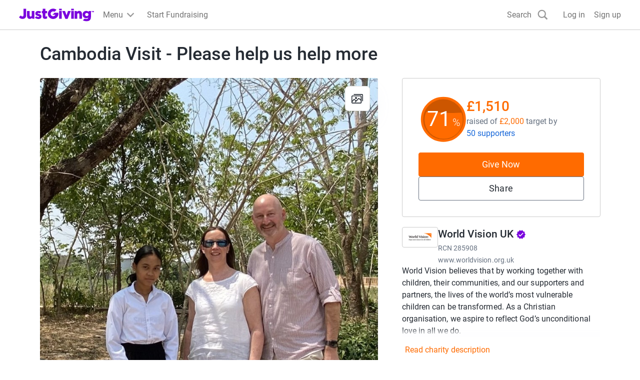

--- FILE ---
content_type: text/css
request_url: https://www.jg-cdn.com/assets/jg-pages-edge/_next/static/css/88a29c16714ea76a.css
body_size: 1970
content:
.Logo_logo__5xyYV{padding:var(--size-spacing-02);border:1px solid var(--color-neutral-dark);border-radius:4px;background-color:var(--color-white);object-fit:contain;aspect-ratio:1;box-sizing:border-box}.Modal_modal__l4yBn{--modal-padding:var(--size-spacing-05);--modal-margin:var(--size-spacing-05);border:none;border-radius:5px;padding:0;display:flex;flex-direction:column;width:-moz-fit-content;width:fit-content;max-width:calc(100% - var(--modal-margin)*2);max-height:calc(100% - var(--modal-margin)*2)}.Modal_modal__l4yBn::-webkit-backdrop{background-color:rgba(0,0,0,.6)}.Modal_modal__l4yBn::backdrop{background-color:rgba(0,0,0,.6)}@media screen and (min-width:768px){.Modal_modal__l4yBn{min-height:25vmin;min-width:40vmin}}.Modal_modal__l4yBn.Modal_polyfilled__oMEbP{position:fixed;top:0;right:0;bottom:0;left:0;background-color:var(--color-neutral-lighter);max-width:100%;max-height:100%;overflow:auto}@media print{.Modal_modal__l4yBn{margin:0!important;padding:0!important;display:flex!important;width:max-content!important;--modal-padding:0!important;--modal-margin:0!important}}.Modal_modal__l4yBn.Modal_fullScreen__QzLpl{width:100%;height:100%;max-width:none;max-height:none;--modal-padding:0;--modal-margin:0;border-radius:0}@media screen and (min-width:768px){.Modal_modal__l4yBn.Modal_maxWidth__GPMt_{max-width:778px}}.Modal_content__Fchkl{padding:var(--modal-padding);flex:1 1;display:flex;flex-direction:column}.Modal_body__ghBXu{flex:1 1}.Modal_bodyMaxWidth__tussY{max-width:424px;width:100%;margin-left:auto;margin-right:auto}.Modal_footerMaxWidth__MuGk1{max-width:284px;width:100%;margin-left:auto;margin-right:auto}.Modal_closeButtonContainer__P14BD{display:flex;justify-content:flex-end}.Modal_closeButton__Foob_{min-width:auto;height:auto;display:flex;position:absolute;top:var(--modal-padding);right:var(--modal-padding);margin:0;padding:0}.Modal_closeButton__Foob_.Modal_buttonFullScreen__SX4Qz{top:22px;right:24px}.Modal_closeButton__Foob_.Modal_buttonFullScreen__SX4Qz svg{fill:var(--color-text-dark)}@media screen and (min-width:768px){.Modal_closeButton__Foob_.Modal_buttonFullScreen__SX4Qz{top:var(--modal-padding);right:var(--modal-padding)}}.Modal_closeIcon__6YjI8{fill:var(--color-text-lighter)}.Modal_sticky__PEZju{position:-webkit-sticky;position:sticky;top:0;padding-top:var(--modal-padding);padding-bottom:var(--modal-padding);z-index:1}.Modal_sticky__PEZju .Modal_closeButton__Foob_,.Modal_sticky__PEZju .Modal_closeButton__Foob_.Modal_buttonFullScreen__SX4Qz{right:0}.Modal_header__8HSvT{background-color:var(--color-neutral-lighter)}@media screen and (min-width:768px){.Modal_defaultContentSize__RT4Kr{width:552px}}.Stack_stack__y3P0m{--gap:var(--size-spacing-03);display:flex;background-color:inherit;gap:var(--gap)}@media screen and (min-width:768px){.CauseDetailsList_modal__Nzvc_{max-width:591px}}.CauseDetailsList_modalFooter__v2v3A{display:flex;justify-content:center;margin-top:var(--size-spacing-05)}.CoverImage_coverImage__J2oEI{aspect-ratio:16/9;object-fit:cover}@media screen and (min-width:1200px){.CoverImage_rounded__xzibC{border-radius:4px}}.CoverImage_actionsContainer__wuonq{position:absolute;top:0;right:0;display:flex;gap:var(--size-spacing-03);flex-direction:column}.CoverImage_actionButton__vu7FG{background-color:var(--color-white);border:1px solid var(--color-neutral-500);border-radius:7px;padding:var(--size-spacing-03);box-shadow:0 5px 10px rgba(154,160,185,.05),0 15px 40px rgba(166,173,201,.2);color:var(--color-text-dark);display:block;text-decoration:none;display:flex;justify-content:center}.CoverImage_actionButton__vu7FG:hover{background-color:var(--color-neutral-500)}.CoverImage_actionButton__vu7FG svg{fill:var(--color-text-dark)}.CoverVideo_videoContainer__HMiR4{position:relative}.CoverVideo_video__6xP44{display:block;height:300px}@media screen and (min-width:1200px){.CoverVideo_video__6xP44{height:412px}}.CoverVideo_chatToggle__pcmVl{display:block;position:absolute;right:var(--size-spacing-04);bottom:var(--size-spacing-04);background-color:rgba(0,0,0,.75);padding:var(--size-spacing-03);border-radius:5px}.CoverVideo_chatToggle__pcmVl .cp-toggle{margin:0;color:var(--color-white)}.Link_textBody__S90pv{color:var(--color-text-light);text-decoration:underline}.Link_textBody__S90pv:hover{color:var(--color-text-dark)}.DebugPanel_panel__aW0Pw{position:fixed;right:32px;bottom:32px;background-color:#fff;border:1px solid #000;padding:12px;display:flex;column-gap:8px;z-index:10000}.DefaultAvatar_x-small__JxzEh{width:3.2rem;height:3.2rem}.DefaultAvatar_small__Xq016{width:4.8rem;height:4.8rem}.DefaultAvatar_medium__QrnIT{width:7.2rem;height:7.2rem}.DefaultAvatar_large__lhGAd{width:14.4rem;height:14.4rem}.DefaultAvatar_auto__bIN_M{width:auto;height:auto}.Totaliser_border__mHogI{fill:var(--color-brand-base);stroke:var(--color-brand-darker)}.Totaliser_border__mHogI.Totaliser_light__f_s_U{stroke:var(--color-grey-300)}.Totaliser_background__8Pj8C{fill:var(--color-brand-darker);stroke:var(--color-brand-base)}.Totaliser_background__8Pj8C.Totaliser_light__f_s_U{stroke:var(--color-grey-300)}@keyframes Totaliser_waveAction__wJA0h{0%{transform:translateZ(0)}to{transform:translate3d(-116px,0,0)}}@keyframes Totaliser_waveEnd___3_5E{0%{transform:translateZ(0)}to{transform:translate3d(-174px,0,0)}}.Totaliser_wave__Arnt5{fill:var(--color-brand-base)}.Totaliser_waveAnimated__bLNxc{transform:translateZ(0);animation-name:Totaliser_waveAction__wJA0h,Totaliser_waveEnd___3_5E;animation-iteration-count:4,1;animation-timing-function:linear,cubic-bezier(.39,.58,.57,1);animation-duration:.7s,2.45s;animation-fill-mode:forwards;animation-delay:0s,2.8s}.Totaliser_percentage__vX_z2{fill:var(--brand-color-neutral,var(--color-neutral-lighter));font-weight:300}.Totaliser_percentageNumber__a1MIx{font-weight:400;font-size:2em}.SupporterDetails_container__F1yi2{list-style:none;display:flex;gap:var(--size-spacing-03);align-items:stretch}.SupporterDetails_content__p_abt{padding:var(--size-spacing-05) 0 var(--size-spacing-05) 0;width:100%}.SupporterDetails_container__F1yi2+.SupporterDetails_container__F1yi2 .SupporterDetails_content__p_abt{border-top:1px solid var(--color-neutral-600)}.SupporterDetails_avatar__6usmQ{padding:var(--size-spacing-05) 0;flex:0 0 36px;align-items:center}.SupporterDetails_totals__5xV8G{padding:var(--size-spacing-05) 0;display:flex;align-items:center}@media screen and (min-width:1200px){.SupporterDetails_container__F1yi2{gap:var(--size-spacing-04)}.SupporterDetails_avatar__6usmQ{flex:0 0 46px}}.SupporterDetails_header__3czW_{display:flex;width:100%}.SupporterDetails_donorName__f_tha{flex-grow:1}.SupporterDetails_date__zEBmC{align-self:center}.SupporterDetails_donationMessage__IPPow{word-wrap:break-word;overflow-wrap:anywhere;width:100%}.SupporterDetails_amount__LzYvS{font-size:var(--font-size-05)}.SupporterDetails_giftAidAmount__7_1cj{font-size:var(--font-size-01)}.SupporterDetails_cancelled__iOjLf{color:var(--color-grey-400)}
/*# sourceMappingURL=88a29c16714ea76a.css.map*/

--- FILE ---
content_type: text/css
request_url: https://www.jg-cdn.com/assets/jg-pages-edge/_next/static/css/24433116fdef9712.css
body_size: 4540
content:
.Stepper_progress__H0o7a{display:flex;gap:var(--size-spacing-02)}.Stepper_dot__UXCS7{width:8px;height:8px;border-radius:50%;background-color:var(--color-neutral-dark)}.Stepper_dot__UXCS7.Stepper_active__ZIcwO{background-color:var(--color-brand-base)}.PostPageCreationDialog_stepContent__H1sZc{display:flex;flex-direction:column;align-items:center;padding-block:var(--size-spacing-07)}.PostPageCreationDialog_footer__W8kZg{display:grid;grid-template-columns:1fr 1fr;grid-gap:20px;gap:20px}.PostPageCreationDialog_step__z7mJY{display:contents}.PostPageCreationDialog_description__SWW1Z{color:var(--color-text-light);text-align:center;text-wrap:balance;flex:1 1;margin-bottom:var(--size-spacing-07)}.CopyUrl_copyUrl__DPIWN{display:flex;align-items:center;width:100%;padding-right:var(--size-spacing-04);cursor:pointer;background-color:var(--color-neutral-lighter)}.CopyUrl_url__2Gx7q{text-overflow:ellipsis;overflow:hidden;white-space:nowrap;color:var(--color-text-light);flex:1 1;text-align:left}.CopyUrl_linkIcon__RJJTW{width:20px;height:20px;fill:var(--color-neutral-dark)}.SocialButton_socialButton__dSUxx{background:none;display:flex;align-items:center;cursor:pointer;padding:0;gap:var(--size-spacing-06);text-decoration:none;color:var(--color-text-dark);flex-direction:column;gap:0;border:none;width:70px}.SocialButton_socialButton__dSUxx .SocialButton_iconWrapper__rzNRL{display:flex;align-items:center;justify-content:center;border-radius:50%;height:60px;background-color:transparent;background-color:unset;margin-bottom:var(--size-spacing-03);width:48px;height:48px}.SocialButton_socialButton__dSUxx .SocialButton_iconWrapper__rzNRL.SocialButton_facebook__CflUp{background-color:#1064fc}.SocialButton_socialButton__dSUxx .SocialButton_iconWrapper__rzNRL.SocialButton_twitter__t3HFM{background-color:#000}.SocialButton_socialButton__dSUxx .SocialButton_iconWrapper__rzNRL.SocialButton_email__3DSXv{background-color:#464646}.SocialButton_socialButton__dSUxx .SocialButton_iconWrapper__rzNRL.SocialButton_whatsapp__483Kc{background-color:#25d366}.SocialButton_socialButton__dSUxx .SocialButton_iconWrapper__rzNRL.SocialButton_messenger__8sPi7{background-color:#0084ff}.SocialButton_socialButton__dSUxx .SocialButton_iconWrapper__rzNRL.SocialButton_linkedin__ohEeh{background-color:#fff}.SocialButton_socialButton__dSUxx .SocialButton_iconWrapper__rzNRL.SocialButton_copy__m98_M{background-color:#999}.SocialButton_socialButton__dSUxx .SocialButton_iconWrapper__rzNRL.SocialButton_sms__R8S7O{background-color:#4485e5}.SocialButton_socialButton__dSUxx .SocialButton_iconWrapper__rzNRL.SocialButton_qrCode__mI13_{background-color:#464646}.SocialButton_socialButton__dSUxx .SocialButton_iconWrapper__rzNRL.SocialButton_instagram__LcHoC{background-color:#ff0069}.SocialButton_socialButton__dSUxx .SocialButton_iconWrapper__rzNRL.SocialButton_snapchat___pSsj{background-color:#fffc00}.SocialButton_socialButton__dSUxx .SocialButton_iconWrapper__rzNRL.SocialButton_print__g3VVU{background-color:#667180}.SocialButton_socialButton__dSUxx .SocialButton_iconWrapper__rzNRL.SocialButton_tiktok__370JD{background-color:#000}.SocialButton_socialButton__dSUxx .SocialButton_iconWrapper__rzNRL.SocialButton_inlineMenu__YZXcn{background-color:#e5e5e5}.SocialButton_socialButton__dSUxx .SocialButton_icon__AlDus.SocialButton_copy__m98_M,.SocialButton_socialButton__dSUxx .SocialButton_icon__AlDus.SocialButton_email__3DSXv,.SocialButton_socialButton__dSUxx .SocialButton_icon__AlDus.SocialButton_facebook__CflUp,.SocialButton_socialButton__dSUxx .SocialButton_icon__AlDus.SocialButton_inlineMenu__YZXcn,.SocialButton_socialButton__dSUxx .SocialButton_icon__AlDus.SocialButton_instagram__LcHoC,.SocialButton_socialButton__dSUxx .SocialButton_icon__AlDus.SocialButton_linkedin__ohEeh,.SocialButton_socialButton__dSUxx .SocialButton_icon__AlDus.SocialButton_messenger__8sPi7,.SocialButton_socialButton__dSUxx .SocialButton_icon__AlDus.SocialButton_print__g3VVU,.SocialButton_socialButton__dSUxx .SocialButton_icon__AlDus.SocialButton_qrCode__mI13_,.SocialButton_socialButton__dSUxx .SocialButton_icon__AlDus.SocialButton_sms__R8S7O,.SocialButton_socialButton__dSUxx .SocialButton_icon__AlDus.SocialButton_snapchat___pSsj,.SocialButton_socialButton__dSUxx .SocialButton_icon__AlDus.SocialButton_tiktok__370JD,.SocialButton_socialButton__dSUxx .SocialButton_icon__AlDus.SocialButton_twitter__t3HFM,.SocialButton_socialButton__dSUxx .SocialButton_icon__AlDus.SocialButton_whatsapp__483Kc{fill:var(--color-neutral-lighter)}.QrCodeButton_description__kyHS1{color:var(--color-text-lighter)}.ButtonGroup_buttonGroup__m2HWm{display:flex;width:100%}.ButtonGroup_item__7K_ro{flex:1 1;border:1px solid var(--color-neutral-base);background-color:#fff;color:var(--color-interaction-base);border-radius:4px;display:flex}.ButtonGroup_item__7K_ro.ButtonGroup_selectedItem__Fa4ds{background-color:#d9e9ff;border-color:var(--color-interaction-base);z-index:1}.ButtonGroup_item__7K_ro:not(:last-of-type){border-top-right-radius:0;border-bottom-right-radius:0}.ButtonGroup_item__7K_ro:not(:last-of-type):not(.ButtonGroup_selectedItem__Fa4ds){border-right-color:inherit}.ButtonGroup_item__7K_ro:not(:first-of-type){border-top-left-radius:0;border-bottom-left-radius:0;margin-left:-1px}.ButtonGroup_button__oNvqE{background-color:transparent;color:inherit;width:100%;padding:10px;cursor:pointer;border:none}.CopyText_copyText__lbvb_{border:1px solid var(--color-neutral-dark);border-radius:4px;white-space:pre-line;background-color:var(--color-neutral-lighter);height:auto;width:auto;padding:var(--size-spacing-04);display:flex;flex-direction:column;word-wrap:break-word}.CopyText_copyText__lbvb_.CopyText_isCopied__b_pvN{border-bottom-left-radius:0;border-bottom-right-radius:0;border-bottom:none}.CopyText_text__j5d5x{font-style:italic;color:var(--color-text-light)}.CopyText_copyButton__FLT62{border:none;background:none;align-self:center;padding:0}.CopyText_successContainer__TgRoz{background-color:var(--color-success-lighter);padding:var(--size-spacing-04);border:1px solid var(--color-success-base);border-radius:0 0 4px 4px;display:flex;align-items:center;gap:var(--size-spacing-02)}.CopyText_successContainer__TgRoz svg{fill:var(--color-success-base)}.ProgressBar_progressBar__sgylC{--border-radius:5px;height:5px;background-color:var(--color-brand-lighter);position:relative;border-radius:var(--border-radius);overflow:hidden}.ProgressBar_progress__s4IEa{background-color:var(--color-brand-base);position:absolute;inset:0;border-radius:var(--border-radius)}.PageCard_card__g9kKH{box-shadow:0 4px 12px 0 rgba(0,0,0,.2)}.PageCard_jgIconContainer__CNTeN{display:flex;padding:var(--size-spacing-04);justify-content:center}.PageCard_image__78s1i{width:100%;object-fit:cover}.PageCard_title__yOpBn{margin-bottom:var(--size-spacing-03);display:-webkit-box;-webkit-line-clamp:2;-webkit-box-orient:vertical;overflow:hidden}.PageCard_organiserInfo__B7W6N{display:flex;flex-direction:column}.PageCard_noWrap__KUv10{text-wrap:nowrap}.SharePageScreenshot_heading__roscW{text-align:center}.SharePageScreenshot_recommendationContainer__ldobF{padding:var(--size-spacing-04);background-color:var(--color-neutral-light);border-radius:4px}.SharePageScreenshot_recommendationHeading__ddYn_{text-align:center}.SharePageScreenshot_pageCardWrapper__m7yZM{padding:var(--size-spacing-05) var(--size-spacing-04);background-color:var(--color-brand-lighter);border-radius:8px}.SharePageScreenshot_storyPageCard__Pyrbm{box-shadow:none}.SharePageScreenshot_instagram___gGZY{background-color:#ff0069;border:none;color:var(--color-neutral-lighter);margin-bottom:var(--size-spacing-05)}.SharePageScreenshot_instagram___gGZY:hover{background-color:#cc0054}.SharePageScreenshot_instagram___gGZY:active{background-color:#99003f}.SharePageScreenshot_snapchat__YUrQv{background-color:#000;border:none;color:var(--color-neutral-lighter);margin-bottom:var(--size-spacing-05)}.SharePageScreenshot_snapchat__YUrQv:hover{background-color:#333}.SharePageScreenshot_snapchat__YUrQv:active{background-color:#666}.SharePageScreenshot_tiktok__IjaoL{background-color:#000;border:none;color:var(--color-neutral-lighter);margin-bottom:var(--size-spacing-05)}.SharePageScreenshot_tiktok__IjaoL:hover{background-color:#333}.SharePageScreenshot_tiktok__IjaoL:active{background-color:#666}.SharePageScreenshot_facebook__8vT_h{background-color:#3b5998;border:none;color:var(--color-neutral-lighter);margin-bottom:var(--size-spacing-05)}.SharePageScreenshot_image__RnMSt{width:100%;object-fit:cover;border-radius:8px;border:1px solid var(--color-grey-300)}.SocialCopyButton_socialCopyButton__beZEr{border:none;background-color:transparent;padding:0;cursor:pointer}.SharePage_sharePage__kiuJ6{display:flex;flex-direction:column;padding:var(--size-spacing-05)}@media screen and (min-width:768px){.SharePage_sharePage__kiuJ6{padding:var(--size-spacing-07)}}.SharePage_variantPadding__adsGd{padding:0}.SharePage_copyUrl__WHIIb{max-width:530px;align-self:center}.SharePage_textLight__3kzw3{color:var(--color-text-light)}.SharePage_textLight__3kzw3 li{list-style:none}.SharePage_alignCenter__N9Ewi{text-align:center}.SharePage_socialCopyButton__MkoH_{padding:initial}.SharePage_badge__Mtb8h{margin-right:var(--size-spacing-06)}.SharePage_iconList__AFj4f{display:flex;flex-wrap:wrap;grid-template-columns:repeat(auto-fill,var(--size-spacing-09));grid-gap:var(--size-spacing-06);justify-content:center}.SharePage_printModal__cp7mT{height:900px}.SharePage_headingBox__zHBQq{flex-grow:1}.SocialButton_socialButton__1ot6z6x0{background:none;display:flex;align-items:center;cursor:pointer;padding:0;text-decoration:none;flex-direction:column;gap:0;border:none}.SocialButton_iconWrapper__1ot6z6x1{display:flex;align-items:center;justify-content:center;border-radius:50%;background-color:unset;margin-bottom:var(--size-spacing-01);width:48px;height:48px}.SocialButton_iconWrapperVariant_facebook__1ot6z6x2{background-color:#365899}.SocialButton_iconWrapperVariant_twitter__1ot6z6x3{background-color:#000}.SocialButton_iconWrapperVariant_email__1ot6z6x4{background-color:#464646}.SocialButton_iconWrapperVariant_whatsapp__1ot6z6x5{background-color:#25d366}.SocialButton_iconWrapperVariant_messenger__1ot6z6x6{background-color:#0084ff}.SocialButton_iconWrapperVariant_linkedin__1ot6z6x7{background-color:#0077b5}.SocialButton_iconWrapperVariant_copy__1ot6z6x8{background-color:#999}.SocialButton_iconWrapperVariant_sms__1ot6z6x9{background-color:#1667d9}.SocialButton_iconWrapperVariant_qrCode__1ot6z6xa{background-color:#464646}.SocialButton_iconWrapperVariant_instagram__1ot6z6xb{background-color:#ff0069}.SocialButton_iconWrapperVariant_snapchat__1ot6z6xc{background-color:#fffc00}.SocialButton_iconWrapperVariant_print__1ot6z6xd{background-color:#667180}.SocialButton_iconWrapperVariant_tiktok__1ot6z6xe{background-color:#000}.SocialButton_iconVariant_copy__1ot6z6xl,.SocialButton_iconVariant_email__1ot6z6xh,.SocialButton_iconVariant_facebook__1ot6z6xf,.SocialButton_iconVariant_instagram__1ot6z6xo,.SocialButton_iconVariant_linkedin__1ot6z6xk,.SocialButton_iconVariant_messenger__1ot6z6xj,.SocialButton_iconVariant_print__1ot6z6xq,.SocialButton_iconVariant_qrCode__1ot6z6xn,.SocialButton_iconVariant_sms__1ot6z6xm,.SocialButton_iconVariant_snapchat__1ot6z6xp,.SocialButton_iconVariant_tiktok__1ot6z6xr,.SocialButton_iconVariant_twitter__1ot6z6xg,.SocialButton_iconVariant_whatsapp__1ot6z6xi{fill:#fff}.SharePage_sharePageContainer__whf4sf0{display:flex;flex-direction:column;width:auto}.SharePage_iconList__whf4sf1{justify-content:center;flex-wrap:wrap;grid-template-columns:repeat(auto-fill,var(--size-spacing-09));grid-gap:var(--size-spacing-04);margin-bottom:var(--size-spacing-03)}.SharePage_sharePage__whf4sf2{padding:var(--size-spacing-04)}.SharePage_listBorder__whf4sf3{border:1px solid var(--color-neutral-dark)}.SharePage_subHeadingText__whf4sf4{margin-bottom:var(--size-spacing-02)}.SharePage_linksSubHeading__whf4sf5,.SharePage_subHeadingText__whf4sf4{text-align:center;font-weight:var(--font-weight-regular);font-size:var(--font-size-02)}.SharePage_linksSubHeading__whf4sf5{color:var(--color-text-light);line-height:var(--font-size-01);display:flex;margin:15px 0;align-self:center}.SharePage_headingText__whf4sf6{font-weight:var(--font-weight-medium);font-size:var(--font-size-06);line-height:var(--font-size-05);letter-spacing:.005em;color:var(--color-text-dark)}.SharePage_alignText__whf4sf7,.SharePage_helpOwnerText__whf4sf8{text-align:center;font-size:var(--font-size-04)}.SharePage_helpOwnerText__whf4sf8{font-weight:var(--font-weight-medium);line-height:var(--font-size-05);letter-spacing:.005em;color:var(--color-text-dark);margin:0}.SharePage_socialButtonBox__whf4sf9{color:#000;font-size:medium;width:70px;font-family:inherit}.SharePage_copyIconList__whf4sfa{flex-wrap:wrap}.SharePage_copyUrl__whf4sfb{max-width:530px;align-self:center}.SharePage_iconLabel__whf4sfc{margin-top:8px;margin-bottom:0}.SharePage_QrCodeModal__whf4sfd{align-self:start}.SharePage_printModal__whf4sfe{height:900px}.Modal_modal__xz9dgg0{border:none;border-radius:5px;padding:0;display:flex;flex-direction:column;width:-moz-fit-content;width:fit-content;max-width:calc(100% - var(--size-spacing-05) * 2);max-height:calc(100% - var(--size-spacing-05) * 2)}.Modal_modal__xz9dgg0::-webkit-backdrop{background-color:rgba(0,0,0,.6)}.Modal_modal__xz9dgg0::backdrop{background-color:rgba(0,0,0,.6)}.Modal_modal__xz9dgg0.polyfilled,.Modal_polyfilled__xz9dgg2{position:fixed;top:0;right:0;bottom:0;left:0;background-color:var(--color-neutral-lighter);max-width:100%;max-height:100%;overflow:auto}.Modal_content__xz9dgg3{padding:24px;flex:1 1;display:flex;flex-direction:column}.Modal_body__xz9dgg4{flex:1 1}.Modal_bodyMaxWidth__xz9dgg5{max-width:424px;width:100%;margin-left:auto;margin-right:auto}.Modal_footerMaxWidth__xz9dgg6{max-width:284px;width:100%;margin-left:auto;margin-right:auto}.Modal_closeButtonContainer__xz9dgg7{display:flex;justify-content:flex-end}.Modal_closeButton__xz9dgg8{min-width:auto;height:auto;display:flex;position:absolute;top:var(--size-spacing-05);right:var(--size-spacing-05);margin:0;padding:0}.Modal_closeIcon__xz9dgg9{fill:var(--color-text-light)}@media screen and (min-width:768px){.Modal_modal__xz9dgg0{min-height:25vmin;min-width:40vmin}}@media print{.Modal_modal__xz9dgg0{margin:0!important;padding:0!important;display:flex!important;width:max-content!important}}@media screen and (max-width:768px){.Modal_fullScreen__xz9dgg1{width:100%;height:100%;max-width:none;max-height:none;border-radius:0}}.QrImage_image__1h2axre0{max-width:100%}.QrImage_loadingIndicator__1h2axre1{margin:var(--size-spacing-05)}.QrImage_error__1h2axre2{padding:var(--size-spacing-05)}.posterPreview_posterPreviewCard__1leo5900{width:210mm;height:297mm;margin:0 auto;border:1px solid #ddd;border-radius:var(--size-spacing-02);box-shadow:0 var(--size-spacing-01) var(--size-spacing-02) rgba(0,0,0,.1);display:flex;flex-direction:column;align-items:center;position:relative;background-color:var(--color-neutral-300)}.posterPreview_header__1leo5901{position:absolute;top:-1px;width:inherit;height:80px;display:flex;justify-content:center;background:#fff;opacity:.9;z-index:2}.posterPreview_imageContainer__1leo5902{width:100%;overflow:hidden;height:600px}.posterPreview_mainImage__1leo5903{width:100%;height:100%;object-fit:cover;-webkit-clip-path:ellipse(100% 85% at 35% 15%);clip-path:ellipse(100% 85% at 35% 15%)}.posterPreview_avatarImage__1leo5904{position:absolute;transform:translateY(-110%);right:var(--size-spacing-04);z-index:2;height:auto}.posterPreview_content__1leo5905{box-sizing:border-box;padding:var(--size-spacing-02) var(--size-spacing-06);width:100%;text-align:left}.posterPreview_titleText__1leo5906{font-size:var(--font-size-09);line-height:var(--font-size-09);-webkit-line-clamp:2;line-clamp:2;margin:var(--size-spacing-03) 0;padding:var(--size-spacing-03) 0}.posterPreview_quote__1leo5908,.posterPreview_titleText__1leo5906{display:-webkit-box;-webkit-box-orient:vertical;overflow:hidden;text-overflow:ellipsis}.posterPreview_quote__1leo5908{font-style:italic;-webkit-line-clamp:4;line-clamp:4;color:#000}.posterPreview_footer__1leo5909{display:flex;box-sizing:border-box;align-items:center;justify-content:space-between;padding:var(--size-spacing-03) var(--size-spacing-04);background-image:var(--color-purple-300);border-bottom-left-radius:var(--size-spacing-02);border-bottom-right-radius:var(--size-spacing-02);width:100%;background-color:var(--color-brand-lighter);height:230px;overflow:hidden}.posterPreview_qrcodeContainer__1leo590a{flex:1 1}.posterPreview_qrcodeBox__1leo590b,.posterPreview_qrcodeContainer__1leo590a{display:flex;justify-content:center;flex-direction:column;align-items:center}.posterPreview_qrcodeBox__1leo590b{width:190px;height:190px;background-color:var(--color-neutral-300);position:relative}.posterPreview_qrcode__1leo590c{width:160px;height:160px}.posterPreview_helpText__1leo590d{font-size:var(--font-size-06)}.posterPreview_donationInfo__1leo590e{flex:2 1;text-align:left}.posterPreview_justgivingIcon__1leo590f{fill:var(--color-brand-base);height:var(--size-spacing-04);margin-left:var(--size-spacing-05);transform:scale(1.8)}.posterPreview_iconContainer__1leo590g{display:inline-block;padding-left:var(--size-spacing-05)}.posterPreview_donationText__1leo590h{font-size:var(--font-size-06);display:flex;align-items:baseline}.posterPreview_printButton__1leo590i{position:-webkit-sticky;position:sticky;width:-moz-fit-content;width:fit-content}.posterPreview_posterPreview__1leo590j{margin:0 auto;padding:var(--size-spacing-04) 0}.posterPreview_printNavBar__1leo590l{display:flex;max-width:1200px;margin:0 auto}.posterPreview_textHalf__1leo590m{width:50%;display:flex;align-items:center;justify-content:center}.posterPreview_textBox__1leo590n{width:90%;text-align:left}.posterPreview_buttonContainer__1leo590o{display:flex;flex-direction:row;align-items:center;padding:var(--size-spacing-05);width:50%;justify-content:space-evenly}.posterPreview_ctaButton__1leo590p{width:35%;min-width:var(--size-spacing-12)}.posterPreview_hiddenElement__1leo590q{position:absolute;top:290px;left:0;width:900px;height:1270px;background:var(--color-neutral-lighter)}.posterPreview_loading__1leo590r{position:absolute;left:50%;top:50%;z-index:2}.posterPreview_qrloading__1leo590s{position:absolute;top:var(--size-spacing-07);margin:auto}.posterPreview_scanToDonateSubText__1leo590t{width:inherit;text-align:center}@media only screen and (max-width:470px){.posterPreview_posterPreviewCard__1leo5900{scale:.35;transform-origin:top left}.posterPreview_bottomButtonContainer__1leo590k{transform:translateY(-700px);padding-bottom:var(--size-spacing-07)}}@media screen and (max-width:600px) and (min-width:471px){.posterPreview_posterPreviewCard__1leo5900{scale:.55;transform-origin:top left}.posterPreview_bottomButtonContainer__1leo590k{transform:translateY(-490px);padding-bottom:var(--size-spacing-07)}}@media screen and (max-width:900px) and (min-width:601px){.posterPreview_posterPreviewCard__1leo5900{scale:.65;transform-origin:top left}.posterPreview_bottomButtonContainer__1leo590k{transform:translateY(-360px)}}@media screen and (min-width:901px){.posterPreview_posterPreviewCard__1leo5900{scale:.65;transform-origin:top center}.posterPreview_bottomButtonContainer__1leo590k{transform:translateY(-340px)}}@media print{.posterPreview_posterPreviewCard__1leo5900{max-width:100%;height:auto;margin:0;overflow:hidden}.posterPreview_header__1leo5901{width:100%}.posterPreview_imageContainer__1leo5902{height:55%;width:100%}.posterPreview_avatarImage__1leo5904{width:9rem;transform:translateY(-100%);right:var(--size-spacing-05)}.posterPreview_content__1leo5905{padding:var(--size-spacing-01) var(--size-spacing-06)}.posterPreview_subTitleText__1leo5907{margin:0}.posterPreview_quote__1leo5908{margin:var(--size-spacing-03) 0}.posterPreview_footer__1leo5909{-webkit-print-color-adjust:exact;print-color-adjust:exact;background-color:var(--color-brand-lighter);height:-moz-fit-content;height:fit-content}.posterPreview_qrcodeContainer__1leo590a{padding:var(--size-spacing-02) var(--size-spacing-03) var(--size-spacing-03);align-self:flex-start}.posterPreview_qrcodeBox__1leo590b{width:160px;height:160px}.posterPreview_qrcode__1leo590c{width:130px;height:130px}.posterPreview_helpText__1leo590d{font-size:var(--font-size-05);line-height:var(--font-size-05);margin-bottom:var(--size-spacing-03);color:#000}.posterPreview_justgivingIcon__1leo590f{transform:scale(1.4);margin-left:0}.posterPreview_iconContainer__1leo590g{margin-top:var(--size-spacing-02)}.posterPreview_donationText__1leo590h{font-size:var(--font-size-05)}.posterPreview_printNavBar__1leo590l{display:none}}@media only screen and (max-width:600px){.posterPreview_printNavBar__1leo590l{flex-direction:column-reverse;align-items:center;padding-top:var(--size-spacing-04)}.posterPreview_textHalf__1leo590m{width:85%}.posterPreview_textBox__1leo590n{text-align:justify;font-size:var(--font-size-01);line-height:var(--font-size-01)}.posterPreview_buttonContainer__1leo590o{padding:var(--size-spacing-03)}.posterPreview_ctaButton__1leo590p{width:180%}}@media only screen and (max-width:900px){.posterPreview_buttonContainer__1leo590o{flex-direction:column}.posterPreview_ctaButton__1leo590p{margin-top:var(--size-spacing-03)}}@media only screen and (min-width:470px){.posterPreview_hiddenElement__1leo590q{top:180px;width:100%}}.Logo_logo__1jf3rxq0{padding:var(--size-spacing-02);border:1px solid var(--color-neutral-dark);border-radius:var(--size-spacing-01);background-color:var(--color-neutral-300);object-fit:contain;aspect-ratio:1;box-sizing:border-box}.cp-avatar{display:block;border-radius:50%;border:2px solid var(--color-neutral-lighter);object-fit:cover;aspect-ratio:1}.cp-avatar-x-small{width:3.2rem}.cp-avatar-small{width:4.8rem}.cp-avatar-medium{width:7.2rem}.cp-avatar-large{width:14.4rem}.cp-avatar-auto{width:100%}.AvatarGroup_avatarGroup__277ibn0{display:flex}.AvatarGroup_avatarItem__277ibn1{border-width:1px;-webkit-margin-end:-10px;margin-inline-end:-10px}.AvatarGroup_defaultAvatar__277ibn2{border:1px solid var(--color-neutral-300);border-radius:50%}.DefaultAvatar_initial__1ry77d80{font-size:var(--font-size-08);font-weight:var(--font-weight-medium)}.DefaultAvatar_xSmall__1ry77d81{width:3.2rem;height:3.2rem}.DefaultAvatar_small__1ry77d82{width:4.8rem;height:4.8rem}.DefaultAvatar_medium__1ry77d83{width:7.2rem;height:7.2rem}.DefaultAvatar_large__1ry77d84{width:14.4rem;height:14.4rem}.DefaultAvatar_green__1ry77d85{fill:var(--color-green-400)}.DefaultAvatar_blue__1ry77d86{fill:var(--color-blue-400)}.DefaultAvatar_red__1ry77d87{fill:var(--color-red-400)}.DefaultAvatar_orange__1ry77d88{fill:var(--color-orange-400)}.DefaultAvatar_purple__1ry77d89{fill:var(--color-purple-400)}.DefaultAvatar_grey__1ry77d8a{fill:var(--color-neutral-600)}
/*# sourceMappingURL=24433116fdef9712.css.map*/

--- FILE ---
content_type: text/javascript
request_url: https://www.jg-cdn.com/assets/jg-pages-edge/_next/static/chunks/6231.4ab727e7f778a480.js
body_size: 1065
content:
try{let e="undefined"!=typeof window?window:"undefined"!=typeof global?global:"undefined"!=typeof globalThis?globalThis:"undefined"!=typeof self?self:{},a=(new e.Error).stack;a&&(e._sentryDebugIds=e._sentryDebugIds||{},e._sentryDebugIds[a]="5c10faa6-ad1b-4486-9e41-f21718df09ea",e._sentryDebugIdIdentifier="sentry-dbid-5c10faa6-ad1b-4486-9e41-f21718df09ea")}catch(e){}{let e="undefined"!=typeof window?window:"undefined"!=typeof global?global:"undefined"!=typeof globalThis?globalThis:"undefined"!=typeof self?self:{};e._sentryModuleMetadata=e._sentryModuleMetadata||{},e._sentryModuleMetadata[new e.Error().stack]=Object.assign({},e._sentryModuleMetadata[new e.Error().stack],{"_sentryBundlerPluginAppKey:jg-pages-edge":!0})}"use strict";(self.webpackChunk_N_E=self.webpackChunk_N_E||[]).push([[6231],{76231:function(e){e.exports=JSON.parse('{"share.story":"Sharing your page","share.subHeading":"Sharing your cause with your network could help raise up to 5x more in donations. Select an option to make it happen:","sharePage.additionalLinks":"You can also help by sharing this link on: ","socialCopyButton.confirmation":"Link Copied","socialCopyButton.error":"Failed to copy link","copyLink":"Copy Link","copied":"Copied","qrCode.title":"{{ ownerName }}’s JustGiving Page","qrCode":"QR code","sharePageScreenshot.heading":"Choose a template...","sharePageScreenshot.heading.singleTemplate":"Use a template:","sharePageScreenshot.h1.singleTemplate":"Use a template:","sharePageScreenshot.post":"{{platform}} Post","sharePageScreenshot.story":"{{platform}} Story","sharePageScreenshot.copyLink":"Remember to add the fundraiser link to your story:","sharePageScreenshot.copyCaption":"Remember to add a caption to your post:","sharePageScreenshot.caption":"I’m helping raise money for {{causeName}}! \\n\\n Support me at: {{pageUrl}}","sharePageScreenshot.cta":"Share on {{platformName}}","pageCard.organisedBy":"Fundraiser organised by","pageCard.fundraisingFor":"for <1>{{causeName}}</1>","pageCard.raisedBy_other":"raised by {{count}} supporters","copy":"Copy","copyAgain":"Copy again","posterPreview.heading":"Poster preview:","posterPreview.helpUsReachTarget":"Help us reach our {{formattedTarget}} target!","posterPreview.printInstructionText":"When sending to your printer, remember to scale to fit the full page, and select \'Remove headers and footers\' in your print options.","posterPreview.print":"Print","posterPreview.helpUs":"Help us reach our target!","posterPreview.makeDonation":"Make a donation with","posterPreview.download":"Download","posterPreview.printFundraiserInfo":"A fundraiser organised by {{ownerName}} for","posterPreview.printCrowdFundingInfo":"Organised by {{ownerName}}","posterPreview.scanToDonate":"Scan to donate","shareViaWallet":"Share anytime from your wallet","addToAppleWallet":"Add to Apple Wallet","addToGoogleWallet":"Add to Google Wallet","failedToAddToWallet":"Failed to add to Wallet","posterPreview.inAidOf":"In aid of"}')}}]);

--- FILE ---
content_type: application/javascript; charset=utf-8
request_url: https://www.jg-cdn.com/chrome/chrome-0c08644c472bcf1e4ede.js
body_size: 79114
content:
!function(n){var r={};function i(e){var t;return(r[e]||(t=r[e]={i:e,l:!1,exports:{}},n[e].call(t.exports,t,t.exports,i),t.l=!0,t)).exports}i.m=n,i.c=r,i.d=function(e,t,n){i.o(e,t)||Object.defineProperty(e,t,{enumerable:!0,get:n})},i.r=function(e){"undefined"!=typeof Symbol&&Symbol.toStringTag&&Object.defineProperty(e,Symbol.toStringTag,{value:"Module"}),Object.defineProperty(e,"__esModule",{value:!0})},i.t=function(t,e){if(1&e&&(t=i(t)),8&e)return t;if(4&e&&"object"==typeof t&&t&&t.__esModule)return t;var n=Object.create(null);if(i.r(n),Object.defineProperty(n,"default",{enumerable:!0,value:t}),2&e&&"string"!=typeof t)for(var r in t)i.d(n,r,function(e){return t[e]}.bind(null,r));return n},i.n=function(e){var t=e&&e.__esModule?function(){return e.default}:function(){return e};return i.d(t,"a",t),t},i.o=function(e,t){return Object.prototype.hasOwnProperty.call(e,t)},i.p="",i(i.s=66)}([function(y,e,t){"use strict";function l(){}t.r(e),t.d(e,"h",function(){return n}),t.d(e,"createElement",function(){return n}),t.d(e,"cloneElement",function(){return i}),t.d(e,"Component",function(){return m}),t.d(e,"render",function(){return v}),t.d(e,"rerender",function(){return s}),t.d(e,"options",function(){return I});var I={},u=[],c=[];function n(e,t){for(var n,r,i,o=c,a=arguments.length;2<a--;)u.push(arguments[a]);for(t&&null!=t.children&&(u.length||u.push(t.children),delete t.children);u.length;)if((r=u.pop())&&void 0!==r.pop)for(a=r.length;a--;)u.push(r[a]);else"boolean"==typeof r&&(r=null),(i="function"!=typeof e)&&(null==r?r="":"number"==typeof r?r=String(r):"string"!=typeof r&&(i=!1)),i&&n?o[o.length-1]+=r:o===c?o=[r]:o.push(r),n=i;var s=new l;return s.nodeName=e,s.children=o,s.attributes=null==t?void 0:t,s.key=null==t?void 0:t.key,void 0!==I.vnode&&I.vnode(s),s}function b(e,t){for(var n in t)e[n]=t[n];return e}var r="function"==typeof Promise?Promise.resolve().then.bind(Promise.resolve()):setTimeout;function i(e,t){return n(e.nodeName,b(b({},e.attributes),t),2<arguments.length?[].slice.call(arguments,2):e.children)}var p=/acit|ex(?:s|g|n|p|$)|rph|ows|mnc|ntw|ine[ch]|zoo|^ord/i,o=[];function a(e){e._dirty||(e._dirty=!0,1!=o.push(e))||(I.debounceRendering||r)(s)}function s(){var e,t=o;for(o=[];e=t.pop();)e._dirty&&T(e)}function H(e,t){return e.normalizedNodeName===t||e.nodeName.toLowerCase()===t.toLowerCase()}function Y(e){var t=b({},e.attributes),n=(t.children=e.children,e.nodeName.defaultProps);if(void 0!==n)for(var r in n)void 0===t[r]&&(t[r]=n[r]);return t}function W(e){var t=e.parentNode;t&&t.removeChild(e)}function X(e,t,n,r,i){if("key"!==(t="className"===t?"class":t))if("ref"===t)n&&n(null),r&&r(e);else if("class"!==t||i)if("style"===t){if(r&&"string"!=typeof r&&"string"!=typeof n||(e.style.cssText=r||""),r&&"object"==typeof r){if("string"!=typeof n)for(var o in n)o in r||(e.style[o]="");for(var o in r)e.style[o]="number"==typeof r[o]&&!1===p.test(o)?r[o]+"px":r[o]}}else if("dangerouslySetInnerHTML"===t)r&&(e.innerHTML=r.__html||"");else if("o"==t[0]&&"n"==t[1]){var a=t!==(t=t.replace(/Capture$/,""));t=t.toLowerCase().substring(2),r?n||e.addEventListener(t,d,a):e.removeEventListener(t,d,a),(e._listeners||(e._listeners={}))[t]=r}else if("list"!==t&&"type"!==t&&!i&&t in e){var n=e,a=t,s=null==r?"":r;try{n[a]=s}catch(e){}null!=r&&!1!==r||e.removeAttribute(t)}else{n=i&&t!==(t=t.replace(/^xlink:?/,""));null==r||!1===r?n?e.removeAttributeNS("http://www.w3.org/1999/xlink",t.toLowerCase()):e.removeAttribute(t):"function"!=typeof r&&(n?e.setAttributeNS("http://www.w3.org/1999/xlink",t.toLowerCase(),r):e.setAttribute(t,r))}else e.className=r||""}function d(e){return this._listeners[e.type](I.event&&I.event(e)||e)}var O=[],N=0,J=!1,Z=!1;function R(){for(var e;e=O.pop();)I.afterMount&&I.afterMount(e),e.componentDidMount&&e.componentDidMount()}function w(e,t,n,r,i,o){N++||(J=null!=i&&void 0!==i.ownerSVGElement,Z=null!=e&&!("__preactattr_"in e));e=Q(e,t,n,r,o);return i&&e.parentNode!==i&&i.appendChild(e),--N||(Z=!1,o)||R(),e}function Q(e,t,P,x,n){var r=e,M=J;if("string"==typeof(t=null!=t&&"boolean"!=typeof t?t:"")||"number"==typeof t)e&&void 0!==e.splitText&&e.parentNode&&(!e._component||n)?e.nodeValue!=t&&(e.nodeValue=t):(r=document.createTextNode(t),e&&(e.parentNode&&e.parentNode.replaceChild(r,e),$(e,!0))),r.__preactattr_=!0;else{n=t.nodeName;if("function"==typeof n){for(var i=e,o=t,a=P,s=x,l=i&&i._component,u=l,c=i,p=l&&i._componentConstructor===o.nodeName,d=p,f=Y(o);l&&!d&&(l=l._parentComponent);)d=l.constructor===o.nodeName;return l&&d&&(!s||l._component)?(te(l,f,3,a,s),i=l.base):(u&&!p&&(ne(u),i=c=null),l=ee(o.nodeName,f,a),i&&!l.nextBase&&(l.nextBase=i,c=null),te(l,f,1,a,s),i=l.base,c&&i!==c&&(c._component=null,$(c,!1))),i}if(J="svg"===n||"foreignObject"!==n&&J,n=String(n),(!e||!H(e,n))&&(p=n,(u=(u=J)?document.createElementNS("http://www.w3.org/2000/svg",p):document.createElement(p)).normalizedNodeName=p,r=u,e)){for(;e.firstChild;)r.appendChild(e.firstChild);e.parentNode&&e.parentNode.replaceChild(r,e),$(e,!0)}var f=r.firstChild,h=r.__preactattr_,a=t.children;if(null==h)for(var h=r.__preactattr_={},g=r.attributes,m=g.length;m--;)h[g[m].name]=g[m].value;if(!Z&&a&&1===a.length&&"string"==typeof a[0]&&null!=f&&void 0!==f.splitText&&null==f.nextSibling)f.nodeValue!=a[0]&&(f.nodeValue=a[0]);else if(a&&a.length||null!=f){var v,V,y,_,E,I=r,b=a,F=P,B=x,O=Z||null!=h.dangerouslySetInnerHTML,N=I.childNodes,R=[],w={},T=0,A=0,G=N.length,C=0,z=b?b.length:0;if(0!==G)for(var S=0;S<G;S++){var D=N[S],K=D.__preactattr_;null!=(k=z&&K?D._component?D._component.__key:K.key:null)?(T++,w[k]=D):(K||(void 0!==D.splitText?!O||D.nodeValue.trim():O))&&(R[C++]=D)}if(0!==z)for(var k,S=0;S<z;S++){if(_=b[S],(E=null)!=(k=_.key))T&&void 0!==w[k]&&(E=w[k],w[k]=void 0,T--);else if(!E&&A<C)for(v=A;v<C;v++)if(void 0!==R[v]&&function(e,t,n){return"string"==typeof t||"number"==typeof t?void 0!==e.splitText:"string"==typeof t.nodeName?!e._componentConstructor&&H(e,t.nodeName):n||e._componentConstructor===t.nodeName}(V=R[v],_,O)){E=V,R[v]=void 0,v===C-1&&C--,v===A&&A++;break}E=Q(E,_,F,B),y=N[S],E&&E!==I&&E!==y&&(null==y?I.appendChild(E):E===y.nextSibling?W(y):I.insertBefore(E,y))}if(T)for(var S in w)void 0!==w[S]&&$(w[S],!1);for(;A<=C;)void 0!==(E=R[C--])&&$(E,!1)}var L,q=r,j=t.attributes,U=h;for(L in U)j&&null!=j[L]||null==U[L]||X(q,L,U[L],U[L]=void 0,J);for(L in j)"children"===L||"innerHTML"===L||L in U&&j[L]===("value"===L||"checked"===L?q:U)[L]||X(q,L,U[L],U[L]=j[L],J);J=M}return r}function $(e,t){var n=e._component;n?ne(n):(null!=e.__preactattr_&&e.__preactattr_.ref&&e.__preactattr_.ref(null),!1!==t&&null!=e.__preactattr_||W(e),f(e))}function f(e){for(e=e.lastChild;e;){var t=e.previousSibling;$(e,!0),e=t}}var h={};function ee(e,t,n){var r,i=h[e.name];if(e.prototype&&e.prototype.render?(r=new e(t,n),m.call(r,t,n)):((r=new m(t,n)).constructor=e,r.render=g),i)for(var o=i.length;o--;)if(i[o].constructor===e){r.nextBase=i[o].nextBase,i.splice(o,1);break}return r}function g(e,t,n){return this.constructor(e,n)}function te(e,t,n,r,i){e._disable||(e._disable=!0,(e.__ref=t.ref)&&delete t.ref,(e.__key=t.key)&&delete t.key,!e.base||i?e.componentWillMount&&e.componentWillMount():e.componentWillReceiveProps&&e.componentWillReceiveProps(t,r),r&&r!==e.context&&(e.prevContext||(e.prevContext=e.context),e.context=r),e.prevProps||(e.prevProps=e.props),e.props=t,e._disable=!1,0!==n&&(1!==n&&!1===I.syncComponentUpdates&&e.base?a(e):T(e,1,i)),e.__ref&&e.__ref(e))}function T(e,t,n,r){if(!e._disable){var i=e.props,o=e.state,a=e.context,s=e.prevProps||i,l=e.prevState||o,u=e.prevContext||a,c=e.base,p=e.nextBase,d=c||p,f=e._component,h=!1;if(c&&(e.props=s,e.state=l,e.context=u,2!==t&&e.shouldComponentUpdate&&!1===e.shouldComponentUpdate(i,o,a)?h=!0:e.componentWillUpdate&&e.componentWillUpdate(i,o,a),e.props=i,e.state=o,e.context=a),e.prevProps=e.prevState=e.prevContext=e.nextBase=null,e._dirty=!1,!h){i=e.render(i,o,a),e.getChildContext&&(a=b(b({},a),e.getChildContext()));var g,m,v,y,o=i&&i.nodeName;if("function"==typeof o?(v=Y(i),(y=f)&&y.constructor===o&&v.key==y.__key?te(y,v,1,a,!1):(g=y,e._component=y=ee(o,v,a),y.nextBase=y.nextBase||p,y._parentComponent=e,te(y,v,0,a,!1),T(y,1,n,!0)),m=y.base):(o=d,(g=f)&&(o=e._component=null),!d&&1!==t||(o&&(o._component=null),m=w(o,i,a,n||!c,d&&d.parentNode,!0))),d&&m!==d&&y!==f&&(p=d.parentNode)&&m!==p&&(p.replaceChild(m,d),g||(d._component=null,$(d,!1))),g&&ne(g),(e.base=m)&&!r){for(var _=e,E=e;E=E._parentComponent;)(_=E).base=m;m._component=_,m._componentConstructor=_.constructor}}if(!c||n?O.unshift(e):h||(e.componentDidUpdate&&e.componentDidUpdate(s,l,u),I.afterUpdate&&I.afterUpdate(e)),null!=e._renderCallbacks)for(;e._renderCallbacks.length;)e._renderCallbacks.pop().call(e);N||r||R()}}function ne(e){I.beforeUnmount&&I.beforeUnmount(e);var t,n=e.base,r=(e._disable=!0,e.componentWillUnmount&&e.componentWillUnmount(),e.base=null,e._component);r?ne(r):n&&(n.__preactattr_&&n.__preactattr_.ref&&n.__preactattr_.ref(null),W(e.nextBase=n),t=(r=e).constructor.name,(h[t]||(h[t]=[])).push(r),f(n)),e.__ref&&e.__ref(null)}function m(e,t){this._dirty=!0,this.context=t,this.props=e,this.state=this.state||{}}function v(e,t,n){return w(n,e,{},!1,t,!1)}b(m.prototype,{setState:function(e,t){var n=this.state;this.prevState||(this.prevState=b({},n)),b(n,"function"==typeof e?e(n,this.props):e),t&&(this._renderCallbacks=this._renderCallbacks||[]).push(t),a(this)},forceUpdate:function(e){e&&(this._renderCallbacks=this._renderCallbacks||[]).push(e),T(this,2)},render:function(){}}),e.default={h:n,createElement:n,cloneElement:i,Component:m,render:v,rerender:s,options:I}},function(e,t,n){var r;
/*!
  Copyright (c) 2016 Jed Watson.
  Licensed under the MIT License (MIT), see
  http://jedwatson.github.io/classnames
*/
!function(){"use strict";var o={}.hasOwnProperty;function a(){for(var e=[],t=0;t<arguments.length;t++){var n=arguments[t];if(n){var r=typeof n;if("string"==r||"number"==r)e.push(n);else if(Array.isArray(n))e.push(a.apply(null,n));else if("object"==r)for(var i in n)o.call(n,i)&&n[i]&&e.push(i)}}return e.join(" ")}e.exports?e.exports=a:void 0!==(r=function(){return a}.apply(t,[]))&&(e.exports=r)}()},function(e,t,n){"use strict";n.d(t,"a",function(){return r});var r=window.__jgChromeConfig},,function(e,t,n){"use strict";
/*!
 * cookie
 * Copyright(c) 2012-2014 Roman Shtylman
 * Copyright(c) 2015 Douglas Christopher Wilson
 * MIT Licensed
 */t.parse=function(e,t){if("string"!=typeof e)throw new TypeError("argument str must be a string");for(var n={},t=t||{},r=e.split(c),i=t.decode||u,o=0;o<r.length;o++){var a,s=r[o],l=s.indexOf("=");l<0||(a=s.substr(0,l).trim(),'"'==(l=s.substr(++l,s.length).trim())[0]&&(l=l.slice(1,-1)),null==n[a]&&(n[a]=function(t,e){try{return e(t)}catch(e){return t}}(l,i)))}return n},t.serialize=function(e,t,n){var n=n||{},r=n.encode||o;if("function"!=typeof r)throw new TypeError("option encode is invalid");if(!a.test(e))throw new TypeError("argument name is invalid");r=r(t);if(r&&!a.test(r))throw new TypeError("argument val is invalid");var i=e+"="+r;if(null!=n.maxAge){t=+n.maxAge;if(isNaN(t))throw new Error("maxAge should be a Number");i+="; Max-Age="+Math.floor(t)}if(n.domain){if(!a.test(n.domain))throw new TypeError("option domain is invalid");i+="; Domain="+n.domain}if(n.path){if(!a.test(n.path))throw new TypeError("option path is invalid");i+="; Path="+n.path}if(n.expires){if("function"!=typeof n.expires.toUTCString)throw new TypeError("option expires is invalid");i+="; Expires="+n.expires.toUTCString()}n.httpOnly&&(i+="; HttpOnly");n.secure&&(i+="; Secure");if(n.sameSite)switch("string"==typeof n.sameSite?n.sameSite.toLowerCase():n.sameSite){case!0:i+="; SameSite=Strict";break;case"lax":i+="; SameSite=Lax";break;case"strict":i+="; SameSite=Strict";break;default:throw new TypeError("option sameSite is invalid")}return i};var u=decodeURIComponent,o=encodeURIComponent,c=/; */,a=/^[\u0009\u0020-\u007e\u0080-\u00ff]+$/},,function(e,t,n){var r;r=function(){return function(){var e="object"==typeof arguments[0]?arguments[0]:[].slice.call(arguments),t=e,n=[];t[0].match(/^[^/:]+:\/*$/)&&1<t.length&&(o=t.shift(),t[0]=o+t[0]),t[0].match(/^file:\/\/\//)?t[0]=t[0].replace(/^([^/:]+):\/*/,"$1:///"):t[0]=t[0].replace(/^([^/:]+):\/*/,"$1://");for(var r=0;r<t.length;r++){var i=t[r];if("string"!=typeof i)throw new TypeError("Url must be a string. Received "+i);""!==i&&(0<r&&(i=i.replace(/^[\/]+/,"")),i=r<t.length-1?i.replace(/[\/]+$/,""):i.replace(/[\/]+$/,"/"),n.push(i))}var o=n.join("/"),e=(o=o.replace(/\/(\?|&|#[^!])/g,"$1")).split("?");return o=e.shift()+(0<e.length?"?":"")+e.join("&")}},e.exports?e.exports=r():void 0!==(n="function"==typeof(r=r)?r.call(t,n,t,e):r)&&(e.exports=n)},,function(e,t,n){e.exports=n(76)()},,,,,,,,,,,,,,,,,function(e,t,n){"use strict";var r=n(69),a=n(70),i=n(71);function s(e,t){return t.encode?(t.strict?r:encodeURIComponent)(e):e}function o(e){var t=e.indexOf("?");return-1===t?"":e.slice(t+1)}function l(e,t){var n=function(e){var r;switch(e.arrayFormat){case"index":return function(e,t,n){r=/\[(\d*)\]$/.exec(e),e=e.replace(/\[\d*\]$/,""),r?(void 0===n[e]&&(n[e]={}),n[e][r[1]]=t):n[e]=t};case"bracket":return function(e,t,n){r=/(\[\])$/.exec(e),e=e.replace(/\[\]$/,""),r?void 0===n[e]?n[e]=[t]:n[e]=[].concat(n[e],t):n[e]=t};default:return function(e,t,n){void 0===n[e]?n[e]=t:n[e]=[].concat(n[e],t)}}}(t=a({arrayFormat:"none"},t)),r=Object.create(null);return"string"==typeof e&&(e=e.trim().replace(/^[?#&]/,""))?(e.split("&").forEach(function(e){var e=e.replace(/\+/g," ").split("="),t=e.shift(),e=void 0===(e=0<e.length?e.join("="):void 0)?null:i(e);n(i(t),e,r)}),Object.keys(r).sort().reduce(function(e,t){var n=r[t];return Boolean(n)&&"object"==typeof n&&!Array.isArray(n)?e[t]=function e(t){return Array.isArray(t)?t.sort():"object"==typeof t?e(Object.keys(t)).sort(function(e,t){return Number(e)-Number(t)}).map(function(e){return t[e]}):t}(n):e[t]=n,e},Object.create(null))):r}t.extract=o,t.parse=l,t.stringify=function(r,i){!1===(i=a({encode:!0,strict:!0,arrayFormat:"none"},i)).sort&&(i.sort=function(){});var o=function(r){switch(r.arrayFormat){case"index":return function(e,t,n){return(null===t?[s(e,r),"[",n,"]"]:[s(e,r),"[",s(n,r),"]=",s(t,r)]).join("")};case"bracket":return function(e,t){return null===t?s(e,r):[s(e,r),"[]=",s(t,r)].join("")};default:return function(e,t){return null===t?s(e,r):[s(e,r),"=",s(t,r)].join("")}}}(i);return r?Object.keys(r).sort(i.sort).map(function(t){var n,e=r[t];return void 0===e?"":null===e?s(t,i):Array.isArray(e)?(n=[],e.slice().forEach(function(e){void 0!==e&&n.push(o(t,e,n.length))}),n.join("&")):s(t,i)+"="+s(e,i)}).filter(function(e){return 0<e.length}).join("&"):""},t.parseUrl=function(e,t){return{url:e.split("?")[0]||"",query:l(o(e),t)}}},function(e,t,n){e.exports=n.p+"52838241b87ab4d46fd6a32f54da8dd8.svg"},,,,,,,,,,,,,,,,,,,,,,,,,,,,,,,function(e,t,n){"use strict";var r=n(72);function i(e){this.message=e}(i.prototype=new Error).name="InvalidTokenError",e.exports=function(e,t){if("string"!=typeof e)throw new i("Invalid token specified");t=!0===(t=t||{}).header?0:1;try{return JSON.parse(r(e.split(".")[t]))}catch(e){throw new i("Invalid token specified: "+e.message)}},e.exports.InvalidTokenError=i},function(e,t,n){e.exports=n.p+"1512e535e420ee8a905d8ad330c77819.svg"},function(e,t,n){e.exports=n.p+"789a0b936fc8d787ea160313512decb0.svg"},function(e,t,n){e.exports=n.p+"931f8f4a086c8bd4b4f7539945f0e8b1.svg"},function(e,t,n){!function(e,t){"use strict";var r,a={register:function(e){console.warn("Consumer used without a Provider")},unregister:function(e){},val:function(e){}},s=window&&window.t||(r=Object.setPrototypeOf||{__proto__:[]}instanceof Array&&function(e,t){e.__proto__=t}||function(e,t){for(var n in t)t.hasOwnProperty(n)&&(e[n]=t[n])},function(e,t){function n(){this.constructor=e}r(e,t),e.prototype=null===t?Object.create(t):(n.prototype=t.prototype,new n)});function l(e){var t=e.children,n=e.render;return t&&t[0]||n}var u=1073741823,c=function(){return u},n=0;e.createContext=function(r,i){var o="_preactContextProvider-"+n++;return{Provider:function(n){function e(e){var t=n.call(this,e)||this;return t.i=function(e,r){var i=[],o=e;return{register:function(e){i.push(e),e(o,0)},unregister:function(t){i=i.filter(function(e){return e!==t})},val:function(t){if(void 0===t||t==o)return o;var n=r(o,t);return n=n|=0,o=t,i.forEach(function(e){return e(t,n)}),o}}}(e.value,i||c),t}return s(e,n),e.prototype.getChildContext=function(){return(e={})[o]=this.i,e;var e},e.prototype.componentDidUpdate=function(){this.i.val(this.props.value)},e.prototype.render=function(){var e=this.props.children;return e&&e.length>1?t.h("span",null,e):e&&e[0]||null},e}(t.Component),Consumer:function(n){function e(e,t){var i=n.call(this,e,t)||this;return i.u=function(e,t){var n=i.props.unstable_observedBits,r=void 0===n||null===n?u:n;0!=((r|=0)&t)&&i.setState({value:e})},i.state={value:i.o().val()||r},i}return s(e,n),e.prototype.componentDidMount=function(){this.o().register(this.u)},e.prototype.shouldComponentUpdate=function(e,t){return this.state.value!==t.value||l(this.props)!==l(e)},e.prototype.componentWillUnmount=function(){this.o().unregister(this.u)},e.prototype.componentDidUpdate=function(e,t,n){var r=n[o];r!==this.context[o]&&((r||a).unregister(this.u),this.componentDidMount())},e.prototype.render=function(){var e=this.props.render,t=l(this.props);if(e&&e!==t&&console.warn("Both children and a render function are defined. Children will be used"),"function"==typeof t)return t(this.state.value||r);console.warn("Consumer is expecting a function as one and only child but didn't find any")},e.prototype.o=function(){return this.context[o]||a},e}(t.Component)}},Object.defineProperty(e,"__esModule",{value:!0})}(t,n(0))},function(e,t,n){"use strict";var u={childContextTypes:!0,contextTypes:!0,defaultProps:!0,displayName:!0,getDefaultProps:!0,getDerivedStateFromProps:!0,mixins:!0,propTypes:!0,type:!0},c={name:!0,length:!0,prototype:!0,caller:!0,callee:!0,arguments:!0,arity:!0},p=Object.defineProperty,d=Object.getOwnPropertyNames,f=Object.getOwnPropertySymbols,h=Object.getOwnPropertyDescriptor,g=Object.getPrototypeOf,m=g&&g(Object);e.exports=function e(t,n,r){if("string"!=typeof n){m&&(i=g(n))&&i!==m&&e(t,i,r);var i,o=d(n);f&&(o=o.concat(f(n)));for(var a=0;a<o.length;++a){var s=o[a];if(!(u[s]||c[s]||r&&r[s])){var l=h(n,s);try{p(t,s,l)}catch(e){}}}}return t}},function(P,w,e){"use strict";Object.defineProperty(w,"__esModule",{value:!0});var x=e(135),M=e(80),V=(t=e(81))&&"object"==typeof t&&"default"in t?t.default:t,F=e(82),B=function(e,t){return(B=Object.setPrototypeOf||({__proto__:[]}instanceof Array?function(e,t){e.__proto__=t}:function(e,t){for(var n in t)Object.prototype.hasOwnProperty.call(t,n)&&(e[n]=t[n])}))(e,t)};function G(e,t){if("function"!=typeof t&&null!==t)throw new TypeError("Class extends value "+String(t)+" is not a constructor or null");function n(){this.constructor=e}B(e,t),e.prototype=null===t?Object.create(t):(n.prototype=t.prototype,new n)}var T=function(){return(T=Object.assign||function(e){for(var t,n=1,r=arguments.length;n<r;n++)for(var i in t=arguments[n])Object.prototype.hasOwnProperty.call(t,i)&&(e[i]=t[i]);return e}).apply(this,arguments)};function d(e,a,s,l){return new(s=s||Promise)(function(n,t){function r(e){try{o(l.next(e))}catch(e){t(e)}}function i(e){try{o(l.throw(e))}catch(e){t(e)}}function o(e){var t;e.done?n(e.value):((t=e.value)instanceof s?t:new s(function(e){e(t)})).then(r,i)}o((l=l.apply(e,a||[])).next())})}function f(r,i){var o,a,s,l={label:0,sent:function(){if(1&s[0])throw s[1];return s[1]},trys:[],ops:[]},u={next:e(0),throw:e(1),return:e(2)};return"function"==typeof Symbol&&(u[Symbol.iterator]=function(){return this}),u;function e(n){return function(e){var t=[n,e];if(o)throw new TypeError("Generator is already executing.");for(;l=u&&t[u=0]?0:l;)try{if(o=1,a&&(s=2&t[0]?a.return:t[0]?a.throw||((s=a.return)&&s.call(a),0):a.next)&&!(s=s.call(a,t[1])).done)return s;switch(a=0,(t=s?[2&t[0],s.value]:t)[0]){case 0:case 1:s=t;break;case 4:return l.label++,{value:t[1],done:!1};case 5:l.label++,a=t[1],t=[0];continue;case 7:t=l.ops.pop(),l.trys.pop();continue;default:if(!((s=0<(s=l.trys).length&&s[s.length-1])||6!==t[0]&&2!==t[0])){l=0;continue}if(3===t[0]&&(!s||t[1]>s[0]&&t[1]<s[3]))l.label=t[1];else if(6===t[0]&&l.label<s[1])l.label=s[1],s=t;else{if(!(s&&l.label<s[2])){s[2]&&l.ops.pop(),l.trys.pop();continue}l.label=s[2],l.ops.push(t)}}t=i.call(r,l)}catch(e){t=[6,e],a=0}finally{o=s=0}if(5&t[0])throw t[1];return{value:t[0]?t[1]:void 0,done:!0}}}}function z(e,t,n){if(n||2===arguments.length)for(var r,i=0,o=t.length;i<o;i++)!r&&i in t||((r=r||Array.prototype.slice.call(t,0,i))[i]=t[i]);return e.concat(r||Array.prototype.slice.call(t))}q.prototype.handleError=function(e){};var K=new q;function q(){}var H=Math.pow(2,53);function p(e){for(var t=[],n=1;n<arguments.length;n++)t[n-1]=arguments[n];if(!e)return{};if("function"==typeof Object.assign)return Object.assign.apply(Object,z([e],t,!1));for(var r=Object(e),i=0;i<t.length;i++){var o=t[i];if(null!=o)for(var a in o)Object.prototype.hasOwnProperty.call(o,a)&&(r[a]=o[a])}return r}function h(e,t){return e?Q(e,function(e){return e[t]}):{}}function Y(){return x.v4()}function W(){return(new Date).getTime()}function X(e,t){for(var n=!1,r=Object.keys(e),i=0;i<r.length;i++)if(t===e[r[i]]){n=!0;break}return n}function g(t){return Object.keys(t).map(function(e){return t[e]})}function J(t){return Object.keys(t).map(function(e){return[e,t[e]]})}function Z(e,t){for(var n,r=0,i=e;r<i.length;r++){var o=i[r];if(t(o)){n=o;break}}return n}function Q(e,n){var r={};return e.forEach(function(e){var t=n(e);r[t]=e}),r}function A(e){for(var n=[],t=1;t<arguments.length;t++)n[t-1]=arguments[t];var r=0;return e.replace(/%s/g,function(){var e=n[r++],t=typeof e;return"function"==t?e():"string"==t?e:String(e)})}function $(e,n){return e.length===n.length&&e.every(function(e,t){return e===n[t]})}var C={assign:p,checkArrayEquality:$,currentTimestamp:function(){return Math.round((new Date).getTime())},isSafeInteger:function(e){return"number"==typeof e&&Math.abs(e)<=H},keyBy:h,uuid:Y,isNumber:function(e){return"number"==typeof e},getTimestamp:W,isValidEnum:X,groupBy:function(e,n){var r={};return e.forEach(function(e){var t=n(e);r[t]=r[t]||[],r[t].push(e)}),g(r)},objectValues:g,objectEntries:J,find:Z,keyByUtil:Q,sprintf:A},ee=((t=w.LogLevel||(w.LogLevel={}))[t.NOTSET=0]="NOTSET",t[t.DEBUG=1]="DEBUG",t[t.INFO=2]="INFO",t[t.WARNING=3]="WARNING",t[t.ERROR=4]="ERROR",{NOTSET:0,DEBUG:1,INFO:2,WARNING:3,ERROR:4});function te(e){return"string"==typeof e&&("WARN"===(e=e.toUpperCase())&&(e="WARNING"),ee[e])||e}ue.prototype.getLogger=function(e){return e?(this.loggers[e]||(this.loggers[e]=new oe({messagePrefix:e})),this.loggers[e]):this.defaultLoggerFacade};var e=ue,ne=(le.prototype.log=function(e,t){this.shouldLog(e)&&this.logToConsole&&(t="".concat(this.prefix," - ").concat(this.getLogLevelName(e)," ").concat(this.getTime()," ").concat(t),this.consoleLog(e,[t]))},le.prototype.setLogLevel=function(e){e=te(e),X(w.LogLevel,e)&&void 0!==e?this.logLevel=e:this.logLevel=w.LogLevel.ERROR},le.prototype.getTime=function(){return(new Date).toISOString()},le.prototype.shouldLog=function(e){return e>=this.logLevel},le.prototype.getLogLevelName=function(e){switch(e){case w.LogLevel.DEBUG:return"DEBUG";case w.LogLevel.INFO:return"INFO ";case w.LogLevel.WARNING:return"WARN ";case w.LogLevel.ERROR:return"ERROR";default:return"NOTSET"}},le.prototype.consoleLog=function(e,t){switch(e){case w.LogLevel.DEBUG:console.log.apply(console,t);break;case w.LogLevel.INFO:console.info.apply(console,t);break;case w.LogLevel.WARNING:console.warn.apply(console,t);break;case w.LogLevel.ERROR:console.error.apply(console,t);break;default:console.log.apply(console,t)}},le),re=w.LogLevel.NOTSET,ie=null,oe=(se.prototype.log=function(e,t){for(var n=[],r=2;r<arguments.length;r++)n[r-2]=arguments[r];this.internalLog(te(e),{message:t,splat:n})},se.prototype.info=function(e){for(var t=[],n=1;n<arguments.length;n++)t[n-1]=arguments[n];this.namedLog(w.LogLevel.INFO,e,t)},se.prototype.debug=function(e){for(var t=[],n=1;n<arguments.length;n++)t[n-1]=arguments[n];this.namedLog(w.LogLevel.DEBUG,e,t)},se.prototype.warn=function(e){for(var t=[],n=1;n<arguments.length;n++)t[n-1]=arguments[n];this.namedLog(w.LogLevel.WARNING,e,t)},se.prototype.error=function(e){for(var t=[],n=1;n<arguments.length;n++)t[n-1]=arguments[n];this.namedLog(w.LogLevel.ERROR,e,t)},se.prototype.format=function(e){return"".concat(this.messagePrefix?this.messagePrefix+": ":"").concat(A.apply(void 0,z([e.message],e.splat,!1)))},se.prototype.internalLog=function(e,t){!ie||e<re||(ie.log(e,this.format(t)),t.error&&t.error instanceof Error&&K.handleError(t.error))},se.prototype.namedLog=function(e,t,n){var r,i;t instanceof Error?(t=(r=t).message,this.internalLog(e,{error:r,message:t,splat:n})):0!==n.length?((i=n[n.length-1])instanceof Error&&(r=i,n.splice(-1)),this.internalLog(e,{message:t,error:r,splat:n})):this.internalLog(e,{message:t,splat:n})},se),ae=new e;function se(e){void 0===e&&(e={}),this.messagePrefix="",e.messagePrefix&&(this.messagePrefix=e.messagePrefix)}function le(e){void 0===e&&(e={}),this.logLevel=w.LogLevel.NOTSET,void 0!==e.logLevel&&X(w.LogLevel,e.logLevel)&&this.setLogLevel(e.logLevel),this.logToConsole=void 0===e.logToConsole||!!e.logToConsole,this.prefix=void 0!==e.prefix?e.prefix:"[OPTIMIZELY]"}function ue(){this.defaultLoggerFacade=new oe,this.loggers={}}function l(e){return ae.getLogger(e)}function ce(e){ie=e}var pe={setLogLevel:function(e){e=te(e),re=X(w.LogLevel,e)&&void 0!==e?e:w.LogLevel.ERROR},setLogHandler:ce};function de(e,t){e=e.context,t=t.context;return e.accountId===t.accountId&&e.projectId===t.projectId&&e.clientName===t.clientName&&e.clientVersion===t.clientVersion&&e.revision===t.revision&&e.anonymizeIP===t.anonymizeIP&&e.botFiltering===t.botFiltering}var m,a,fe,he=l("EventProcessor"),ge=(Oe.prototype.start=function(){this.timeoutId=setTimeout(this.callback,this.timeout)},Oe.prototype.refresh=function(){this.stop(),this.start()},Oe.prototype.stop=function(){this.timeoutId&&clearTimeout(this.timeoutId)},Oe),me=(be.prototype.start=function(){return Promise.resolve()},be.prototype.stop=function(){return Promise.resolve()},be.prototype.enqueue=function(e){this.sink([e])},be),ve=(Ie.prototype.start=function(){return this.started=!0,Promise.resolve()},Ie.prototype.stop=function(){this.started=!1;var e=this.closingSink?this.closingSink(this.buffer):this.sink(this.buffer);return this.buffer=[],this.timer.stop(),e},Ie.prototype.enqueue=function(e){var t;this.started?((t=this.buffer[0])&&!this.batchComparator(t,e)&&this.flush(),0===this.buffer.length&&this.timer.refresh(),this.buffer.push(e),this.buffer.length>=this.maxQueueSize&&this.flush()):he.warn("Queue is stopped, not accepting event")},Ie.prototype.flush=function(){this.sink(this.buffer),this.buffer=[],this.timer.stop()},Ie),v={NOTSET:0,DEBUG:1,INFO:2,WARNING:3,ERROR:4},S={BROWSER_ODP_MANAGER_INITIALIZATION_FAILED:"%s: Error initializing Browser ODP Manager.",CONDITION_EVALUATOR_ERROR:"%s: Error evaluating audience condition of type %s: %s",DATAFILE_AND_SDK_KEY_MISSING:"%s: You must provide at least one of sdkKey or datafile. Cannot start Optimizely",EXPERIMENT_KEY_NOT_IN_DATAFILE:"%s: Experiment key %s is not in datafile.",FEATURE_NOT_IN_DATAFILE:"%s: Feature key %s is not in datafile.",FETCH_SEGMENTS_FAILED_NETWORK_ERROR:"%s: Audience segments fetch failed. (network error)",FETCH_SEGMENTS_FAILED_DECODE_ERROR:"%s: Audience segments fetch failed. (decode error)",IMPROPERLY_FORMATTED_EXPERIMENT:"%s: Experiment key %s is improperly formatted.",INVALID_ATTRIBUTES:"%s: Provided attributes are in an invalid format.",INVALID_BUCKETING_ID:"%s: Unable to generate hash for bucketing ID %s: %s",INVALID_DATAFILE:"%s: Datafile is invalid - property %s: %s",INVALID_DATAFILE_MALFORMED:"%s: Datafile is invalid because it is malformed.",INVALID_CONFIG:"%s: Provided Optimizely config is in an invalid format.",INVALID_JSON:"%s: JSON object is not valid.",INVALID_ERROR_HANDLER:'%s: Provided "errorHandler" is in an invalid format.',INVALID_EVENT_DISPATCHER:'%s: Provided "eventDispatcher" is in an invalid format.',INVALID_EVENT_TAGS:"%s: Provided event tags are in an invalid format.",INVALID_EXPERIMENT_KEY:"%s: Experiment key %s is not in datafile. It is either invalid, paused, or archived.",INVALID_EXPERIMENT_ID:"%s: Experiment ID %s is not in datafile.",INVALID_GROUP_ID:"%s: Group ID %s is not in datafile.",INVALID_LOGGER:'%s: Provided "logger" is in an invalid format.',INVALID_ROLLOUT_ID:"%s: Invalid rollout ID %s attached to feature %s",INVALID_USER_ID:"%s: Provided user ID is in an invalid format.",INVALID_USER_PROFILE_SERVICE:"%s: Provided user profile service instance is in an invalid format: %s.",LOCAL_STORAGE_DOES_NOT_EXIST:"Error accessing window localStorage.",MISSING_INTEGRATION_KEY:"%s: Integration key missing from datafile. All integrations should include a key.",NO_DATAFILE_SPECIFIED:"%s: No datafile specified. Cannot start optimizely.",NO_JSON_PROVIDED:"%s: No JSON object to validate against schema.",NO_VARIATION_FOR_EXPERIMENT_KEY:"%s: No variation key %s defined in datafile for experiment %s.",ODP_CONFIG_NOT_AVAILABLE:"%s: ODP is not integrated to the project.",ODP_EVENT_FAILED:"ODP event send failed.",ODP_FETCH_QUALIFIED_SEGMENTS_SEGMENTS_MANAGER_MISSING:"%s: ODP unable to fetch qualified segments (Segments Manager not initialized).",ODP_IDENTIFY_FAILED_EVENT_MANAGER_MISSING:"%s: ODP identify event %s is not dispatched (Event Manager not instantiated).",ODP_INITIALIZATION_FAILED:"%s: ODP failed to initialize.",ODP_INVALID_DATA:"%s: ODP data is not valid",ODP_EVENT_FAILED_ODP_MANAGER_MISSING:"%s: ODP Event failed to send. (ODP Manager not initialized).",ODP_FETCH_QUALIFIED_SEGMENTS_FAILED_ODP_MANAGER_MISSING:"%s: ODP failed to Fetch Qualified Segments. (ODP Manager not initialized).",ODP_IDENTIFY_USER_FAILED_ODP_MANAGER_MISSING:"%s: ODP failed to Identify User. (ODP Manager not initialized).",ODP_IDENTIFY_USER_FAILED_USER_CONTEXT_INITIALIZATION:"%s: ODP failed to Identify User. (Failed during User Context Initialization).",ODP_MANAGER_UPDATE_SETTINGS_FAILED_EVENT_MANAGER_MISSING:"%s: ODP Manager failed to update OdpConfig settings for internal event manager. (Event Manager not initialized).",ODP_MANAGER_UPDATE_SETTINGS_FAILED_SEGMENTS_MANAGER_MISSING:"%s: ODP Manager failed to update OdpConfig settings for internal segments manager. (Segments Manager not initialized).",ODP_NOT_ENABLED:"ODP is not enabled",ODP_NOT_INTEGRATED:"%s: ODP is not integrated",ODP_SEND_EVENT_FAILED_EVENT_MANAGER_MISSING:"%s: ODP send event %s was not dispatched (Event Manager not instantiated).",ODP_SEND_EVENT_FAILED_UID_MISSING:"%s: ODP send event %s was not dispatched (No valid user identifier provided).",ODP_SEND_EVENT_FAILED_VUID_MISSING:"%s: ODP send event %s was not dispatched (Unable to fetch VUID).",ODP_VUID_INITIALIZATION_FAILED:"%s: ODP VUID initialization failed.",ODP_VUID_REGISTRATION_FAILED:"%s: ODP VUID failed to be registered.",ODP_VUID_REGISTRATION_FAILED_EVENT_MANAGER_MISSING:"%s: ODP register vuid failed. (Event Manager not instantiated).",UNDEFINED_ATTRIBUTE:"%s: Provided attribute: %s has an undefined value.",UNRECOGNIZED_ATTRIBUTE:"%s: Unrecognized attribute %s provided. Pruning before sending event to Optimizely.",UNABLE_TO_CAST_VALUE:"%s: Unable to cast value %s to type %s, returning null.",USER_NOT_IN_FORCED_VARIATION:"%s: User %s is not in the forced variation map. Cannot remove their forced variation.",USER_PROFILE_LOOKUP_ERROR:'%s: Error while looking up user profile for user ID "%s": %s.',USER_PROFILE_SAVE_ERROR:'%s: Error while saving user profile for user ID "%s": %s.',VARIABLE_KEY_NOT_IN_DATAFILE:'%s: Variable with key "%s" associated with feature with key "%s" is not in datafile.',VARIATION_ID_NOT_IN_DATAFILE:"%s: No variation ID %s defined in datafile for experiment %s.",VARIATION_ID_NOT_IN_DATAFILE_NO_EXPERIMENT:"%s: Variation ID %s is not in the datafile.",INVALID_INPUT_FORMAT:"%s: Provided %s is in an invalid format.",INVALID_DATAFILE_VERSION:"%s: This version of the JavaScript SDK does not support the given datafile version: %s",INVALID_VARIATION_KEY:"%s: Provided variation key is in an invalid format."},D={ACTIVATE_USER:"%s: Activating user %s in experiment %s.",DISPATCH_CONVERSION_EVENT:"%s: Dispatching conversion event to URL %s with params %s.",DISPATCH_IMPRESSION_EVENT:"%s: Dispatching impression event to URL %s with params %s.",DEPRECATED_EVENT_VALUE:"%s: Event value is deprecated in %s call.",EVENT_KEY_NOT_FOUND:"%s: Event key %s is not in datafile.",EXPERIMENT_NOT_RUNNING:"%s: Experiment %s is not running.",FEATURE_ENABLED_FOR_USER:"%s: Feature %s is enabled for user %s.",FEATURE_NOT_ENABLED_FOR_USER:"%s: Feature %s is not enabled for user %s.",FEATURE_HAS_NO_EXPERIMENTS:"%s: Feature %s is not attached to any experiments.",FAILED_TO_PARSE_VALUE:'%s: Failed to parse event value "%s" from event tags.',FAILED_TO_PARSE_REVENUE:'%s: Failed to parse revenue value "%s" from event tags.',FORCED_BUCKETING_FAILED:"%s: Variation key %s is not in datafile. Not activating user %s.",INVALID_OBJECT:"%s: Optimizely object is not valid. Failing %s.",INVALID_CLIENT_ENGINE:"%s: Invalid client engine passed: %s. Defaulting to node-sdk.",INVALID_DEFAULT_DECIDE_OPTIONS:"%s: Provided default decide options is not an array.",INVALID_DECIDE_OPTIONS:"%s: Provided decide options is not an array. Using default decide options.",INVALID_VARIATION_ID:"%s: Bucketed into an invalid variation ID. Returning null.",NOTIFICATION_LISTENER_EXCEPTION:"%s: Notification listener for (%s) threw exception: %s",NO_ROLLOUT_EXISTS:"%s: There is no rollout of feature %s.",NOT_ACTIVATING_USER:"%s: Not activating user %s for experiment %s.",NOT_TRACKING_USER:"%s: Not tracking user %s.",ODP_DISABLED:"ODP Disabled.",ODP_IDENTIFY_FAILED_ODP_DISABLED:"%s: ODP identify event for user %s is not dispatched (ODP disabled).",ODP_IDENTIFY_FAILED_ODP_NOT_INTEGRATED:"%s: ODP identify event %s is not dispatched (ODP not integrated).",ODP_SEND_EVENT_IDENTIFIER_CONVERSION_FAILED:"%s: sendOdpEvent failed to parse through and convert fs_user_id aliases",PARSED_REVENUE_VALUE:'%s: Parsed revenue value "%s" from event tags.',PARSED_NUMERIC_VALUE:'%s: Parsed event value "%s" from event tags.',RETURNING_STORED_VARIATION:'%s: Returning previously activated variation "%s" of experiment "%s" for user "%s" from user profile.',ROLLOUT_HAS_NO_EXPERIMENTS:"%s: Rollout of feature %s has no experiments",SAVED_VARIATION:'%s: Saved variation "%s" of experiment "%s" for user "%s".',SAVED_VARIATION_NOT_FOUND:"%s: User %s was previously bucketed into variation with ID %s for experiment %s, but no matching variation was found.",SHOULD_NOT_DISPATCH_ACTIVATE:'%s: Experiment %s is not in "Running" state. Not activating user.',SKIPPING_JSON_VALIDATION:"%s: Skipping JSON schema validation.",TRACK_EVENT:"%s: Tracking event %s for user %s.",UNRECOGNIZED_DECIDE_OPTION:"%s: Unrecognized decide option %s provided.",USER_ASSIGNED_TO_EXPERIMENT_BUCKET:"%s: Assigned bucket %s to user with bucketing ID %s.",USER_BUCKETED_INTO_EXPERIMENT_IN_GROUP:"%s: User %s is in experiment %s of group %s.",USER_BUCKETED_INTO_TARGETING_RULE:"%s: User %s bucketed into targeting rule %s.",USER_IN_FEATURE_EXPERIMENT:"%s: User %s is in variation %s of experiment %s on the feature %s.",USER_IN_ROLLOUT:"%s: User %s is in rollout of feature %s.",USER_NOT_BUCKETED_INTO_EVERYONE_TARGETING_RULE:"%s: User %s not bucketed into everyone targeting rule due to traffic allocation.",USER_NOT_BUCKETED_INTO_EXPERIMENT_IN_GROUP:"%s: User %s is not in experiment %s of group %s.",USER_NOT_BUCKETED_INTO_ANY_EXPERIMENT_IN_GROUP:"%s: User %s is not in any experiment of group %s.",USER_NOT_BUCKETED_INTO_TARGETING_RULE:"%s User %s not bucketed into targeting rule %s due to traffic allocation. Trying everyone rule.",USER_NOT_IN_FEATURE_EXPERIMENT:"%s: User %s is not in any experiment on the feature %s.",USER_NOT_IN_ROLLOUT:"%s: User %s is not in rollout of feature %s.",USER_FORCED_IN_VARIATION:"%s: User %s is forced in variation %s.",USER_MAPPED_TO_FORCED_VARIATION:"%s: Set variation %s for experiment %s and user %s in the forced variation map.",USER_DOESNT_MEET_CONDITIONS_FOR_TARGETING_RULE:"%s: User %s does not meet conditions for targeting rule %s.",USER_MEETS_CONDITIONS_FOR_TARGETING_RULE:"%s: User %s meets conditions for targeting rule %s.",USER_HAS_VARIATION:"%s: User %s is in variation %s of experiment %s.",USER_HAS_FORCED_DECISION_WITH_RULE_SPECIFIED:"Variation (%s) is mapped to flag (%s), rule (%s) and user (%s) in the forced decision map.",USER_HAS_FORCED_DECISION_WITH_NO_RULE_SPECIFIED:"Variation (%s) is mapped to flag (%s) and user (%s) in the forced decision map.",USER_HAS_FORCED_DECISION_WITH_RULE_SPECIFIED_BUT_INVALID:"Invalid variation is mapped to flag (%s), rule (%s) and user (%s) in the forced decision map.",USER_HAS_FORCED_DECISION_WITH_NO_RULE_SPECIFIED_BUT_INVALID:"Invalid variation is mapped to flag (%s) and user (%s) in the forced decision map.",USER_HAS_FORCED_VARIATION:"%s: Variation %s is mapped to experiment %s and user %s in the forced variation map.",USER_HAS_NO_VARIATION:"%s: User %s is in no variation of experiment %s.",USER_HAS_NO_FORCED_VARIATION:"%s: User %s is not in the forced variation map.",USER_HAS_NO_FORCED_VARIATION_FOR_EXPERIMENT:"%s: No experiment %s mapped to user %s in the forced variation map.",USER_NOT_IN_ANY_EXPERIMENT:"%s: User %s is not in any experiment of group %s.",USER_NOT_IN_EXPERIMENT:"%s: User %s does not meet conditions to be in experiment %s.",USER_RECEIVED_DEFAULT_VARIABLE_VALUE:'%s: User "%s" is not in any variation or rollout rule. Returning default value for variable "%s" of feature flag "%s".',FEATURE_NOT_ENABLED_RETURN_DEFAULT_VARIABLE_VALUE:'%s: Feature "%s" is not enabled for user %s. Returning the default variable value "%s".',VARIABLE_NOT_USED_RETURN_DEFAULT_VARIABLE_VALUE:'%s: Variable "%s" is not used in variation "%s". Returning default value.',USER_RECEIVED_VARIABLE_VALUE:'%s: Got variable value "%s" for variable "%s" of feature flag "%s"',VALID_DATAFILE:"%s: Datafile is valid.",VALID_USER_PROFILE_SERVICE:"%s: Valid user profile service provided.",VARIATION_REMOVED_FOR_USER:"%s: Variation mapped to experiment %s has been removed for user %s.",VARIABLE_REQUESTED_WITH_WRONG_TYPE:'%s: Requested variable type "%s", but variable is of type "%s". Use correct API to retrieve value. Returning None.',VALID_BUCKETING_ID:'%s: BucketingId is valid: "%s"',BUCKETING_ID_NOT_STRING:"%s: BucketingID attribute is not a string. Defaulted to userId",EVALUATING_AUDIENCE:'%s: Starting to evaluate audience "%s" with conditions: %s.',EVALUATING_AUDIENCES_COMBINED:'%s: Evaluating audiences for %s "%s": %s.',AUDIENCE_EVALUATION_RESULT:'%s: Audience "%s" evaluated to %s.',AUDIENCE_EVALUATION_RESULT_COMBINED:"%s: Audiences for %s %s collectively evaluated to %s.",MISSING_ATTRIBUTE_VALUE:'%s: Audience condition %s evaluated to UNKNOWN because no value was passed for user attribute "%s".',UNEXPECTED_CONDITION_VALUE:"%s: Audience condition %s evaluated to UNKNOWN because the condition value is not supported.",UNEXPECTED_TYPE:'%s: Audience condition %s evaluated to UNKNOWN because a value of type "%s" was passed for user attribute "%s".',UNEXPECTED_TYPE_NULL:'%s: Audience condition %s evaluated to UNKNOWN because a null value was passed for user attribute "%s".',UNKNOWN_CONDITION_TYPE:"%s: Audience condition %s has an unknown condition type. You may need to upgrade to a newer release of the Optimizely SDK.",UNKNOWN_MATCH_TYPE:"%s: Audience condition %s uses an unknown match type. You may need to upgrade to a newer release of the Optimizely SDK.",UPDATED_OPTIMIZELY_CONFIG:"%s: Updated Optimizely config to revision %s (project id %s)",OUT_OF_BOUNDS:'%s: Audience condition %s evaluated to UNKNOWN because the number value for user attribute "%s" is not in the range [-2^53, +2^53].',UNABLE_TO_ATTACH_UNLOAD:'%s: unable to bind optimizely.close() to page unload event: "%s"'},u={BOT_FILTERING:"$opt_bot_filtering",BUCKETING_ID:"$opt_bucketing_id",STICKY_BUCKETING_KEY:"$opt_experiment_bucket_map",USER_AGENT:"$opt_user_agent",FORCED_DECISION_NULL_RULE_KEY:"$opt_null_rule_key"},ye={AB_TEST:"ab-test",FEATURE:"feature",FEATURE_TEST:"feature-test",FEATURE_VARIABLE:"feature-variable",ALL_FEATURE_VARIABLES:"all-feature-variables",FLAG:"flag"},y={FEATURE_TEST:"feature-test",ROLLOUT:"rollout",EXPERIMENT:"experiment"},_e={RULE:"rule",EXPERIMENT:"experiment"},_={BOOLEAN:"boolean",DOUBLE:"double",INTEGER:"integer",STRING:"string",JSON:"json"},t={V2:"2",V3:"3",V4:"4"},Ee={SDK_NOT_READY:"Optimizely SDK not configured properly yet.",FLAG_KEY_INVALID:'No flag was found for key "%s".',VARIABLE_VALUE_INVALID:'Variable value for key "%s" is invalid or wrong type.'};function Ie(e){var t=e.flushInterval,n=e.maxQueueSize,r=e.sink,i=e.closingSink,e=e.batchComparator;this.buffer=[],this.maxQueueSize=Math.max(n,1),this.sink=r,this.closingSink=i,this.batchComparator=e,this.timer=new ge({callback:this.flush.bind(this),timeout:t}),this.started=!1}function be(e){e=e.sink;this.sink=e}function Oe(e){var t=e.timeout,e=e.callback;this.timeout=Math.max(t,0),this.callback=e}(e=m=m||{}).ACTIVATE="ACTIVATE:experiment, user_id,attributes, variation, event",e.DECISION="DECISION:type, userId, attributes, decisionInfo",e.LOG_EVENT="LOG_EVENT:logEvent",e.OPTIMIZELY_CONFIG_UPDATE="OPTIMIZELY_CONFIG_UPDATE",e.TRACK="TRACK:event_key, user_id, attributes, event_tags, event",(e=a=a||{}).VUID="vuid",e.FS_USER_ID="fs_user_id",(e=fe=fe||{}).IDENTIFIED="identified",e.INITIALIZED="client_initialized";var Ne,e=Object.freeze({__proto__:null,LOG_LEVEL:v,ERROR_MESSAGES:S,LOG_MESSAGES:D,CONTROL_ATTRIBUTES:u,JAVASCRIPT_CLIENT_ENGINE:"javascript-sdk",NODE_CLIENT_ENGINE:"node-sdk",REACT_CLIENT_ENGINE:"react-sdk",REACT_NATIVE_CLIENT_ENGINE:"react-native-sdk",REACT_NATIVE_JS_CLIENT_ENGINE:"react-native-js-sdk",CLIENT_VERSION:"5.3.3",DECISION_NOTIFICATION_TYPES:ye,DECISION_SOURCES:y,AUDIENCE_EVALUATION_TYPES:_e,FEATURE_VARIABLE_TYPES:_,DATAFILE_VERSIONS:t,DECISION_MESSAGES:Ee,get NOTIFICATION_TYPES(){return m},REQUEST_TIMEOUT_MS:6e4,REQUEST_TIMEOUT_ODP_SEGMENTS_MS:1e4,REQUEST_TIMEOUT_ODP_EVENTS_MS:1e4,get ODP_USER_KEY(){return a},FS_USER_ID_ALIAS:"fs-user-id",ODP_DEFAULT_EVENT_TYPE:"fullstack",get ODP_EVENT_ACTION(){return fe}}),Re=l("EventProcessor"),we=l("EventProcessor"),Te=(ke.prototype.get=function(e){return this.getMap()[e]||null},ke.prototype.set=function(e,t){var n=this.getMap();n[e]=t,this.replace(n)},ke.prototype.remove=function(e){var t=this.getMap();delete t[e],this.replace(t)},ke.prototype.values=function(){return g(this.getMap())},ke.prototype.clear=function(){this.replace({})},ke.prototype.replace=function(e){try{("undefined"==typeof window||window&&window.localStorage)&&localStorage.setItem(this.LS_KEY,JSON.stringify(e)),this.clean()}catch(e){we.error(String(e))}},ke.prototype.clean=function(){var t=this.getMap(),e=Object.keys(t),n=e.length-this.maxValues;if(!(n<1)){var r=e.map(function(e){return{key:e,value:t[e]}});r.sort(function(e,t){return e.value.timestamp-t.value.timestamp});for(var i=0;i<n;i++)delete t[r[i].key];this.replace(t)}},ke.prototype.getMap=function(){try{var e=("undefined"==typeof window||window&&window.localStorage)&&localStorage.getItem(this.LS_KEY);if(e)return JSON.parse(e)||{}}catch(e){we.error(e)}return{}},ke),Ae=l("EventProcessor"),Ce=(De.prototype.dispatchEvent=function(e,t){this.send({uuid:Y(),timestamp:W(),request:e},t)},De.prototype.sendPendingEvents=function(){var t=this,e=this.store.values();Ae.debug("Sending %s pending events from previous page",e.length),e.forEach(function(e){try{t.send(e,function(){})}catch(e){Ae.debug(String(e))}})},De.prototype.send=function(t,n){var r=this;this.store.set(t.uuid,t),this.dispatcher.dispatchEvent(t.request,function(e){r.store.remove(t.uuid),n(e)})},G(Se,Ne=De),Se);function Se(e){e=e.eventDispatcher;return Ne.call(this,{eventDispatcher:e,store:new Te({maxValues:100,key:"fs_optly_pending_events"})})||this}function De(e){var t=e.eventDispatcher,e=e.store;this.dispatcher=t,this.store=e}function ke(e){var t=e.key,e=e.maxValues,e=void 0===e?1e3:e;this.LS_KEY=t,this.maxValues=e}function Le(e){var c=[],t=e[0];return e.forEach(function(e){var t,n,r,i,o,a,s,l,u;"conversion"!==e.type&&"impression"!==e.type||(u={snapshots:[],visitor_id:(l=e).user.id,attributes:[]},l.user.attributes.forEach(function(e){u.attributes.push({entity_id:e.entityId,key:e.key,type:"custom",value:e.value})}),"boolean"==typeof l.context.botFiltering&&u.attributes.push({entity_id:"$opt_bot_filtering",key:"$opt_bot_filtering",type:"custom",value:l.context.botFiltering}),l=u,"impression"===e.type?l.snapshots.push((t=e.layer,n=e.experiment,r=e.variation,i=e.ruleKey,o=e.flagKey,a=e.ruleType,s=e.enabled,{decisions:[{campaign_id:t=t?t.id:null,experiment_id:null!=(n=null==n?void 0:n.id)?n:"",variation_id:null!=(n=null==r?void 0:r.id)?n:"",metadata:{flag_key:o,rule_key:i,rule_type:a,variation_key:r?r.key:"",enabled:s}}],events:[{entity_id:t,timestamp:e.timestamp,key:"campaign_activated",uuid:e.uuid}]})):"conversion"===e.type&&l.snapshots.push((delete(o=T({},(n=e).tags)).revenue,delete o.value,o={entity_id:n.event.id,key:n.event.key,timestamp:n.timestamp,uuid:n.uuid},n.tags&&(o.tags=n.tags),null!=n.value&&(o.value=n.value),null!=n.revenue&&(o.revenue=n.revenue),{events:[o]})),c.push(l))}),{client_name:t.context.clientName,client_version:t.context.clientVersion,account_id:t.context.accountId,project_id:t.context.projectId,revision:t.context.revision,anonymize_ip:t.context.anonymizeIP,enrich_decisions:!0,visitors:c}}Fe.prototype.trackRequest=function(e){function t(){n.reqsInFlightCount--,0===n.reqsInFlightCount&&(n.reqsCompleteResolvers.forEach(function(e){return e()}),n.reqsCompleteResolvers=[])}var n=this;this.reqsInFlightCount++;e.then(t,t)},Fe.prototype.onRequestsComplete=function(){var t=this;return new Promise(function(e){0===t.reqsInFlightCount?e():t.reqsCompleteResolvers.push(e)})};var je=Fe,Ue=l("LogTierV1EventProcessor"),Pe=(Ve.prototype.drainQueue=function(r,i){var o=this,e=new Promise(function(e){var t,n;Ue.debug("draining queue with %s events",i.length),0!==i.length?(n={url:"https://logx.optimizely.com/v1/events",httpVerb:"POST",params:Le(i)},(r&&o.closingDispatcher?o.closingDispatcher:o.dispatcher).dispatchEvent(n,function(){e()}),(t=o.notificationCenter)&&t.sendNotifications(m.LOG_EVENT,n)):e()});return this.requestTracker.trackRequest(e),e},Ve.prototype.process=function(e){this.queue.enqueue(e)},Ve.prototype.stop=function(){try{return this.queue.stop(),this.requestTracker.onRequestsComplete()}catch(e){Ue.error('Error stopping EventProcessor: "%s"',Object(e).message,String(e))}return Promise.resolve()},Ve.prototype.start=function(){return d(this,void 0,void 0,function(){return f(this,function(e){switch(e.label){case 0:return[4,this.queue.start()];case 1:return e.sent(),[2]}})})},Ve),xe="CONFIG_VALIDATOR",Me=[t.V2,t.V3,t.V4];function Ve(e){var t=e.dispatcher,n=e.closingDispatcher,r=e.flushInterval,r=void 0===r?3e4:r,i=e.batchSize,i=void 0===i?10:i,e=e.notificationCenter;this.dispatcher=t,this.closingDispatcher=n,this.notificationCenter=e,this.requestTracker=new je,(t=r)<=0&&(Re.warn("Invalid flushInterval ".concat(t,", defaulting to ").concat(3e4)),t=3e4),r=t,n=i,(n=Math.floor(n))<1&&(Re.warn("Invalid batchSize ".concat(n,", defaulting to ").concat(10)),n=10),i=Math.max(1,n),this.queue=(e=i,t=r,n=de,i=this.drainQueue.bind(this,!1),r=this.drainQueue.bind(this,!0),1<e?new ve({flushInterval:t,maxQueueSize:e,sink:i,closingSink:r,batchComparator:n}):new me({sink:i}))}function Fe(){this.reqsInFlightCount=0,this.reqsCompleteResolvers=[]}var t={handleError:function(){}},Be={dispatchEvent:function(e,t){var n,r,i=e.params,o=e.url;"POST"===e.httpVerb?((n=new XMLHttpRequest).open("POST",o,!0),n.setRequestHeader("Content-Type","application/json"),n.onreadystatechange=function(){if(4===n.readyState&&t&&"function"==typeof t)try{t({statusCode:n.status})}catch(e){}},n.send(JSON.stringify(i))):(o+="?wxhr=true",i&&(o+="&"+(r=i,Object.keys(r).map(function(e){return encodeURIComponent(e)+"="+encodeURIComponent(r[e])}).join("&"))),(n=new XMLHttpRequest).open("GET",o,!0),n.onreadystatechange=function(){if(4===n.readyState&&t&&"function"==typeof t)try{t({statusCode:n.status})}catch(e){}},n.send())}},Ge={dispatchEvent:function(e,t){var n=e.params,e=e.url,n=new Blob([JSON.stringify(n)],{type:"application/json"});t({statusCode:navigator.sendBeacon(e,n)?200:500})}},ze=(Ke.prototype.log=function(){},Ke);function Ke(){}function qe(e){return new ne(e)}var He=Object.freeze({__proto__:null,NoOpLogger:ze,createLogger:qe,createNoOpLogger:function(){return new ze}}),Ye=(We.prototype.addNotificationListener=function(e,t){try{if(!(-1<g(m).indexOf(e)))return-1;this.notificationListeners[e]||(this.notificationListeners[e]=[]);var n=!1;if((this.notificationListeners[e]||[]).forEach(function(e){e.callback===t&&(n=!0)}),n)return-1;this.notificationListeners[e].push({id:this.listenerId,callback:t});var r=this.listenerId;return this.listenerId+=1,r}catch(e){return this.logger.log(v.ERROR,e.message),this.errorHandler.handleError(e),-1}},We.prototype.removeNotificationListener=function(r){var i,o,e=this;try{if(Object.keys(this.notificationListeners).some(function(n){return(e.notificationListeners[n]||[]).every(function(e,t){return e.id!==r||(i=t,o=n,!1)}),void 0!==i&&void 0!==o}),void 0!==i&&void 0!==o)return this.notificationListeners[o].splice(i,1),!0}catch(r){this.logger.log(v.ERROR,r.message),this.errorHandler.handleError(r)}return!1},We.prototype.clearAllNotificationListeners=function(){var t=this;try{g(m).forEach(function(e){t.notificationListeners[e]=[]})}catch(t){this.logger.log(v.ERROR,t.message),this.errorHandler.handleError(t)}},We.prototype.clearNotificationListeners=function(e){try{this.notificationListeners[e]=[]}catch(e){this.logger.log(v.ERROR,e.message),this.errorHandler.handleError(e)}},We.prototype.sendNotifications=function(t,n){var r=this;try{(this.notificationListeners[t]||[]).forEach(function(e){e=e.callback;try{e(n)}catch(e){r.logger.log(v.ERROR,D.NOTIFICATION_LISTENER_EXCEPTION,"NOTIFICATION_CENTER",t,e.message)}})}catch(t){this.logger.log(v.ERROR,t.message),this.errorHandler.handleError(t)}},We);function We(e){var t=this;this.logger=e.logger,this.errorHandler=e.errorHandler,this.notificationListeners={},g(m).forEach(function(e){t.notificationListeners[e]=[]}),this.listenerId=1}function Xe(e){return new Ye(e)}var Je=function(){for(var e=[],t=0;t<arguments.length;t++)e[t]=arguments[t];return new(Pe.bind.apply(Pe,z([void 0],e,!1)))},Ze=((r=w.OptimizelySegmentOption||(w.OptimizelySegmentOption={})).IGNORE_CACHE="IGNORE_CACHE",r.RESET_CACHE="RESET_CACHE",0,(r=w.OptimizelyDecideOption||(w.OptimizelyDecideOption={})).DISABLE_DECISION_EVENT="DISABLE_DECISION_EVENT",r.ENABLED_FLAGS_ONLY="ENABLED_FLAGS_ONLY",r.IGNORE_USER_PROFILE_SERVICE="IGNORE_USER_PROFILE_SERVICE",r.INCLUDE_REASONS="INCLUDE_REASONS",r.EXCLUDE_VARIABLES="EXCLUDE_VARIABLES","Polling intervals below ".concat(30," seconds are not recommended.")),Qe=[0,8,16,32,64,128,256,512],$e=l("DatafileManager");function et(e,o){var a=new XMLHttpRequest;return{responsePromise:new Promise(function(t,n){var r,i;a.open("GET",e,!0),r=o,i=a,Object.keys(r).forEach(function(e){var t=r[e];i.setRequestHeader(e,t)}),a.onreadystatechange=function(){var r,e;4===a.readyState&&(0===a.status?n(new Error("Request error")):(e=null===(e=a.getAllResponseHeaders())?{}:(e=e.split("\r\n"),r={},e.forEach(function(e){var t,n=e.indexOf(": ");-1<n&&(t=e.slice(0,n),0<(e=e.slice(n+2)).length)&&(r[t]=e)}),r),e={statusCode:a.status,body:a.responseText,headers:e},t(e)))},a.timeout=6e4,a.ontimeout=function(){$e.error("Request timed out")},a.send()}),abort:function(){a.abort()}}}nt.prototype.on=function(e,t){var n=this,r=(this.listeners[e]||(this.listeners[e]={}),String(this.listenerId));return this.listenerId++,this.listeners[e][r]=t,function(){n.listeners[e]&&delete n.listeners[e][r]}},nt.prototype.emit=function(e,t){var n=this.listeners[e];n&&Object.keys(n).forEach(function(e){(0,n[e])(t)})},nt.prototype.removeAllListeners=function(){this.listeners={}};var tt=nt;function nt(){this.listeners={},this.listenerId=1}at.prototype.getDelay=function(){return 0===this.errorCount?0:1e3*Qe[Math.min(Qe.length-1,this.errorCount)]+Math.round(1e3*Math.random())},at.prototype.countError=function(){this.errorCount<Qe.length-1&&this.errorCount++},at.prototype.reset=function(){this.errorCount=0};var rt=at,it=(ot.getNotificationCenter=function(e,t){var n;if(void 0===t&&(t=l()),e)return this._notificationCenters.has(e)?n=this._notificationCenters.get(e):(n=Xe({logger:t,errorHandler:{handleError:function(){}}}),this._notificationCenters.set(e,n)),n;t.log(w.LogLevel.ERROR,"No SDK key provided to getNotificationCenter.")},ot.removeNotificationCenter=function(e){var t;e&&(t=this._notificationCenters.get(e))&&(t.clearAllNotificationListeners(),this._notificationCenters.delete(e))},ot._notificationCenters=new Map,ot),s=l("DatafileManager");function ot(){}function at(){this.errorCount=0}function st(e){return 200<=e&&e<400}var lt,ut={get:function(){return Promise.resolve(void 0)},set:function(){return Promise.resolve()},contains:function(){return Promise.resolve(!1)},remove:function(){return Promise.resolve(!1)}},ct=(n.prototype.get=function(){return this.currentDatafile},n.prototype.start=function(){this.isStarted||(s.debug("Datafile manager started"),this.isStarted=!0,this.backoffController.reset(),this.setDatafileFromCacheIfAvailable(),this.syncDatafile())},n.prototype.stop=function(){return s.debug("Datafile manager stopped"),this.isStarted=!1,this.currentTimeout&&(clearTimeout(this.currentTimeout),this.currentTimeout=null),this.emitter.removeAllListeners(),this.currentRequest&&(this.currentRequest.abort(),this.currentRequest=null),Promise.resolve()},n.prototype.onReady=function(){return this.readyPromise},n.prototype.on=function(e,t){return this.emitter.on(e,t)},n.prototype.onRequestRejected=function(e){this.isStarted&&(this.backoffController.countError(),e instanceof Error?s.error("Error fetching datafile: %s",e.message,e):"string"==typeof e?s.error("Error fetching datafile: %s",e):s.error("Error fetching datafile"))},n.prototype.onRequestResolved=function(e){var t;this.isStarted&&(void 0!==e.statusCode&&st(e.statusCode)?this.backoffController.reset():this.backoffController.countError(),this.trySavingLastModified(e.headers),""!==(e=this.getNextDatafileFromResponse(e)))&&(s.info("Updating datafile from response"),this.currentDatafile=e,this.cache.set(this.cacheKey,e),this.isReadyPromiseSettled?(e={datafile:e},null!=(t=it.getNotificationCenter(this.sdkKey,s))&&t.sendNotifications(m.OPTIMIZELY_CONFIG_UPDATE),this.emitter.emit("update",e)):this.resolveReadyPromise())},n.prototype.onRequestComplete=function(){this.isStarted&&(this.currentRequest=null,this.isReadyPromiseSettled||this.autoUpdate||this.rejectReadyPromise(new Error("Failed to become ready")),this.autoUpdate&&this.syncOnCurrentRequestComplete&&this.syncDatafile(),this.syncOnCurrentRequestComplete=!1)},n.prototype.syncDatafile=function(){function e(){t.onRequestComplete()}var t=this,n={};this.lastResponseLastModified&&(n["if-modified-since"]=this.lastResponseLastModified),s.debug("Making datafile request to url %s with headers: %s",this.datafileUrl,function(){return JSON.stringify(n)}),this.currentRequest=this.makeGetRequest(this.datafileUrl,n);this.currentRequest.responsePromise.then(function(e){t.onRequestResolved(e)},function(e){t.onRequestRejected(e)}).then(e,e),this.autoUpdate&&this.scheduleNextUpdate()},n.prototype.resolveReadyPromise=function(){this.readyPromiseResolver(),this.isReadyPromiseSettled=!0},n.prototype.rejectReadyPromise=function(e){this.readyPromiseRejecter(e),this.isReadyPromiseSettled=!0},n.prototype.scheduleNextUpdate=function(){var e=this,t=this.backoffController.getDelay(),t=Math.max(t,this.updateInterval);s.debug("Scheduling sync in %s ms",t),this.currentTimeout=setTimeout(function(){e.currentRequest?e.syncOnCurrentRequestComplete=!0:e.syncDatafile()},t)},n.prototype.getNextDatafileFromResponse=function(e){return s.debug("Response status code: %s",e.statusCode),void 0===e.statusCode||304===e.statusCode?"":st(e.statusCode)?e.body:(s.error("Datafile fetch request failed with status: ".concat(e.statusCode)),"")},n.prototype.trySavingLastModified=function(e){e=e["last-modified"]||e["Last-Modified"];void 0!==e&&(this.lastResponseLastModified=e,s.debug("Saved last modified header value from response: %s",this.lastResponseLastModified))},n.prototype.setDatafileFromCacheIfAvailable=function(){var t=this;this.cache.get(this.cacheKey).then(function(e){t.isStarted&&!t.isReadyPromiseSettled&&e&&(s.debug("Using datafile from cache"),t.currentDatafile=e,t.resolveReadyPromise())})},G(ft,lt=n),ft.prototype.makeGetRequest=et,ft.prototype.getConfigDefaults=function(){return{autoUpdate:!1}},ft),pt=(dt.prototype.equals=function(e){return this.apiHost===e.apiHost&&this.apiKey===e.apiKey&&this.pixelUrl===e.pixelUrl&&$(this.segmentsToCheck,e.segmentsToCheck)},dt),E="PROJECT_CONFIG";function dt(e,t,n,r){this.apiKey=e,this.apiHost=t,this.pixelUrl=n,this.segmentsToCheck=r}function ft(){return null!==lt&&lt.apply(this,arguments)||this}function n(e){var n=this,e=T(T({},this.getConfigDefaults()),e),t=e.datafile,r=e.autoUpdate,r=void 0!==r&&r,i=e.sdkKey,o=e.updateInterval,o=void 0===o?3e5:o,a=e.urlTemplate,a=void 0===a?"https://cdn.optimizely.com/datafiles/%s.json":a,e=e.cache;this.cache=void 0===e?ut:e,this.cacheKey="opt-datafile-"+i,this.sdkKey=i,this.isReadyPromiseSettled=!1,this.readyPromiseResolver=function(){},this.readyPromiseRejecter=function(){},this.readyPromise=new Promise(function(e,t){n.readyPromiseResolver=e,n.readyPromiseRejecter=t}),t?(this.currentDatafile=t,i||this.resolveReadyPromise()):this.currentDatafile="",this.isStarted=!1,this.datafileUrl=A(a,i),this.emitter=new tt,this.autoUpdate=r,this.updateInterval=o,this.updateInterval<3e4&&s.warn(Ze),this.currentTimeout=null,this.currentRequest=null,this.backoffController=new rt,this.syncOnCurrentRequestComplete=!1}function ht(e,t){if(e=e.experimentIdMap[t])return e.layerId;throw new Error(A(S.INVALID_EXPERIMENT_ID,E,t))}function gt(e,t){return(e=e.eventKeyMap[t])?e.id:null}function mt(e,t){if(e=e.experimentKeyMap[t])return e.status;throw new Error(A(S.INVALID_EXPERIMENT_KEY,E,t))}function vt(e,t){return e.variationIdMap.hasOwnProperty(t)?e.variationIdMap[t].key:null}function yt(e,t){if(e.experimentKeyMap.hasOwnProperty(t)){e=e.experimentKeyMap[t];if(e)return e}throw new Error(A(S.EXPERIMENT_KEY_NOT_IN_DATAFILE,E,t))}function _t(e,t,n){return e&&Z(e.flagVariationsMap[t],function(e){return e.key===n})||null}function Et(e,t,n){if(e.featureKeyMap.hasOwnProperty(t)){e=e.featureKeyMap[t];if(e)return e}return n.log(v.ERROR,S.FEATURE_NOT_IN_DATAFILE,E,t),null}function It(e){return!!e.sendFlagDecisions}var bt=function(e){return e.conditions?Ot(e.conditions):[]},Ot=function(e){var t=[];return["and","or","not"].includes(e)?[]:(Array.isArray(e)?e.forEach(function(e){return t.push.apply(t,Ot(e))}):"qualified"===e.match&&t.push(e.value),t)},Nt=function(e,t,n){var e=e.attributeKeyMap[t],r=0===t.indexOf("$opt_");return e?(r&&n.log(v.WARNING,"Attribute %s unexpectedly has reserved prefix %s; using attribute ID instead of reserved attribute name.",t,"$opt_"),e.id):r?t:(n.log(v.DEBUG,S.UNRECOGNIZED_ATTRIBUTE,E,t),null)},Rt=function(e){return e.__datafileStr},wt=function(e){try{t=function(e){if(!e)throw new Error(A(S.NO_DATAFILE_SPECIFIED,xe));if("string"==typeof e)try{e=JSON.parse(e)}catch(e){throw new Error(A(S.INVALID_DATAFILE_MALFORMED,xe))}if("object"!=typeof e||Array.isArray(e)||null===e||-1!==Me.indexOf(e.version))return e;throw new Error(A(S.INVALID_DATAFILE_VERSION,xe,e.version))}(e.datafile)}catch(e){return{configObj:null,error:e}}if(e.jsonSchemaValidator)try{e.jsonSchemaValidator.validate(t),e.logger.log(v.INFO,D.VALID_DATAFILE,E)}catch(e){return{configObj:null,error:e}}else e.logger.log(v.INFO,D.SKIPPING_JSON_VALIDATION,E);var t=[t];return"string"==typeof e.datafile&&t.push(e.datafile),{configObj:function(e,t){void 0===t&&(t=null);(r=p({},a=e)).audiences=(a.audiences||[]).map(function(e){return p({},e)}),r.experiments=(a.experiments||[]).map(function(e){return p({},e)}),r.featureFlags=(a.featureFlags||[]).map(function(e){return p({},e)}),r.groups=(a.groups||[]).map(function(e){var t=p({},e);return t.experiments=(e.experiments||[]).map(function(e){return p({},e)}),t}),r.rollouts=(a.rollouts||[]).map(function(e){var t=p({},e);return t.experiments=(e.experiments||[]).map(function(e){return p({},e)}),t}),r.environmentKey=null!=(n=a.environmentKey)?n:"",r.sdkKey=null!=(n=a.sdkKey)?n:"";var n,r,i=r,o=(i.__datafileStr=null===t?JSON.stringify(e):t,(i.audiences||[]).forEach(function(e){e.conditions=JSON.parse(e.conditions)}),i.audiencesById=h(i.audiences,"id"),p(i.audiencesById,h(i.typedAudiences,"id")),i.attributeKeyMap=h(i.attributes,"key"),i.eventKeyMap=h(i.events,"key"),i.groupIdMap=h(i.groups,"id"),Object.keys(i.groupIdMap||{}).forEach(function(t){(i.groupIdMap[t].experiments||[]).forEach(function(e){i.experiments.push(p(e,{groupId:t}))})}),i.rolloutIdMap=h(i.rollouts||[],"id"),g(i.rolloutIdMap||{}).forEach(function(e){(e.experiments||[]).forEach(function(e){i.experiments.push(e),e.variationKeyMap=h(e.variations,"key")})}),new Set),a=(Object.keys(i.audiencesById).map(function(e){return bt(i.audiencesById[e])}).forEach(function(e){e.forEach(function(e){o.add(e)})}),Array.from(o)),s=!1,l="",u="",c="";return i.integrations&&(i.integrationKeyMap=h(i.integrations,"key"),i.integrations.forEach(function(e){if(!("key"in e))throw new Error(A(S.MISSING_INTEGRATION_KEY,E));"odp"===e.key&&(s=!0,u=u||e.publicKey||"",l=l||e.host||"",c=c||e.pixelUrl||"")})),i.odpIntegrationConfig=s?{integrated:!0,odpConfig:new pt(u,l,c,a)}:{integrated:!1},i.experimentKeyMap=h(i.experiments,"key"),i.experimentIdMap=h(i.experiments,"id"),i.variationIdMap={},i.variationVariableUsageMap={},(i.experiments||[]).forEach(function(e){e.variationKeyMap=h(e.variations,"key"),p(i.variationIdMap,h(e.variations,"id")),g(e.variationKeyMap||{}).forEach(function(e){e.variables&&(i.variationVariableUsageMap[e.id]=h(e.variables,"id"))})}),i.experimentFeatureMap={},i.featureKeyMap=h(i.featureFlags||[],"key"),g(i.featureKeyMap||{}).forEach(function(t){t.variables.forEach(function(e){e.type===_.STRING&&e.subType===_.JSON&&(e.type=_.JSON,delete e.subType)}),t.variableKeyMap=h(t.variables,"key"),(t.experimentIds||[]).forEach(function(e){i.experimentFeatureMap[e]?i.experimentFeatureMap[e].push(t.id):i.experimentFeatureMap[e]=[t.id]})}),i.flagRulesMap={},(i.featureFlags||[]).forEach(function(e){var t=[],n=(e.experimentIds.forEach(function(e){e=i.experimentIdMap[e];e&&t.push(e)}),i.rolloutIdMap[e.rolloutId]);n&&t.push.apply(t,n.experiments),i.flagRulesMap[e.key]=t}),i.flagVariationsMap={},J(i.flagRulesMap||{}).forEach(function(e){var t=e[0],e=e[1],n=[];e.forEach(function(e){e.variations.forEach(function(t){Z(n,function(e){return e.id===t.id})||n.push(t)})}),i.flagVariationsMap[t]=n}),i}.apply(void 0,t),error:null}};function Tt(e){var t=e.browserCallback,e=e.nonBrowserCallback;return"undefined"!=typeof window?t(null===window||void 0===window?void 0:window.localStorage):e()}Vt.prototype.makeRequest=function(e,r,i,o){var a=this,s=new XMLHttpRequest;return{responsePromise:new Promise(function(t,n){s.open(i,e,!0),a.setHeadersInXhr(r,s),s.onreadystatechange=function(){var e;s.readyState===XMLHttpRequest.DONE&&(0===s.status?n(new Error("Request error")):(e=a.parseHeadersFromXhr(s),e={statusCode:s.status,body:s.responseText,headers:e},t(e)))},s.timeout=a.timeout,s.ontimeout=function(){a.logger.log(w.LogLevel.WARNING,"Request timed out")},s.send(o)}),abort:function(){s.abort()}}},Vt.prototype.setHeadersInXhr=function(n,r){Object.keys(n).forEach(function(e){var t=n[e];"string"==typeof t&&r.setRequestHeader(e,t)})},Vt.prototype.parseHeadersFromXhr=function(e){var i,o=this,e=e.getAllResponseHeaders();return null===e?{}:(e=e.split("\r\n"),i={},e.forEach(function(e){try{var t,n,r=e.indexOf(": ");-1<r&&(t=e.slice(0,r),n=e.slice(r+2),t)&&n&&(i[t]=n)}catch(r){o.logger.log(w.LogLevel.WARNING,"Unable to parse & skipped header item '".concat(e,"'"))}}),i)};var At,Ct,St=Vt,r=(Mt.prototype.contains=function(n){return d(this,void 0,void 0,function(){var t=this;return f(this,function(e){return[2,Tt({browserCallback:function(e){return null!==(null==e?void 0:e.getItem(n))},nonBrowserCallback:function(){return t.logger.error(S.LOCAL_STORAGE_DOES_NOT_EXIST),!1}})]})})},Mt.prototype.get=function(n){return d(this,void 0,void 0,function(){var t=this;return f(this,function(e){return[2,Tt({browserCallback:function(e){return(null==e?void 0:e.getItem(n))||void 0},nonBrowserCallback:function(){t.logger.error(S.LOCAL_STORAGE_DOES_NOT_EXIST)}})]})})},Mt.prototype.remove=function(n){return d(this,void 0,void 0,function(){var t=this;return f(this,function(e){switch(e.label){case 0:return[4,this.contains(n)];case 1:return e.sent()?(Tt({browserCallback:function(e){null!=e&&e.removeItem(n)},nonBrowserCallback:function(){t.logger.error(S.LOCAL_STORAGE_DOES_NOT_EXIST)}}),[2,!0]):[2,!1]}})})},Mt.prototype.set=function(n,r){return d(this,void 0,void 0,function(){var t=this;return f(this,function(e){return[2,Tt({browserCallback:function(e){null!=e&&e.setItem(n,r)},nonBrowserCallback:function(){t.logger.error(S.LOCAL_STORAGE_DOES_NOT_EXIST)}})]})})},Mt),Dt=(Object.defineProperty(xt.prototype,"value",{get:function(){return this._value},enumerable:!1,configurable:!0}),Object.defineProperty(xt.prototype,"time",{get:function(){return this._time},enumerable:!1,configurable:!0}),xt.prototype.is_stale=function(e){return!(e<=0)&&Date.now()-this._time>=e},xt),kt=(Object.defineProperty(Pt.prototype,"map",{get:function(){return this._map},enumerable:!1,configurable:!0}),Object.defineProperty(Pt.prototype,"maxSize",{get:function(){return this._maxSize},enumerable:!1,configurable:!0}),Object.defineProperty(Pt.prototype,"timeout",{get:function(){return this._timeout},enumerable:!1,configurable:!0}),Pt.prototype.lookup=function(e){var t;return!(this._maxSize<=0)&&(t=this._map.get(e))?t.is_stale(this._timeout)?(this._map.delete(e),null):(this._map.delete(e),this._map.set(e,t),t.value):null},Pt.prototype.save=function(e){var t=e.key,e=e.value;!(this._maxSize<=0)&&(this._map.get(t)&&this._map.delete(t),this._map.set(t,new Dt(e)),this._map.size>this._maxSize)&&(t=this._map.keys().next().value,this._map.delete(t))},Pt.prototype.reset=function(){this._maxSize<=0||this._map.clear()},Pt.prototype.peek=function(e){return!(this._maxSize<=0)&&null!=(e=null==(e=this._map.get(e))?void 0:e.value)?e:null},Pt),Lt=(G(Ut,Ct=kt),Ut),jt=(G(function(e){var t;return At.call(this,{maxSize:null!=(t=null==e?void 0:e.maxSize)?t:1e4,timeout:null!=(t=null==e?void 0:e.timeout)?t:6e5})||this},At=kt),Object.defineProperty(i.prototype,"vuid",{get:function(){return this._vuid},enumerable:!1,configurable:!0}),i.instance=function(t){return d(this,void 0,void 0,function(){return f(this,function(e){switch(e.label){case 0:return this._instance||(this._instance=new i),this._instance._vuid?[3,2]:[4,this._instance.load(t)];case 1:e.sent(),e.label=2;case 2:return[2,this._instance]}})})},i.prototype.load=function(n){return d(this,void 0,void 0,function(){var t;return f(this,function(e){switch(e.label){case 0:return[4,n.get(this._keyForVuid)];case 1:return(t=e.sent())&&i.isVuid(t)?(this._vuid=t,[3,4]):[3,2];case 2:return this._vuid=this.makeVuid(),[4,this.save(this._vuid,n)];case 3:e.sent(),e.label=4;case 4:return[2,this._vuid]}})})},i.prototype.makeVuid=function(){var e=Y().replace(/-/g,"").toLowerCase(),e="".concat(i.vuid_prefix).concat(e);return e.length<=32?e:e.substring(0,32)},i.prototype.save=function(t,n){return d(this,void 0,void 0,function(){return f(this,function(e){switch(e.label){case 0:return[4,n.set(this._keyForVuid,t)];case 1:return e.sent(),[2]}})})},i._reset=function(){this._instance._vuid=""},i.vuid_prefix="vuid_",i.isVuid=function(e){return(null==e?void 0:e.startsWith(i.vuid_prefix))||!1},i);function i(){this._keyForVuid="optimizely-vuid",this._vuid=""}function Ut(e){var t;return Ct.call(this,{maxSize:null!=(t=null==e?void 0:e.maxSize)?t:100,timeout:null!=(t=null==e?void 0:e.timeout)?t:6e5})||this}function Pt(e){var t=e.maxSize,e=e.timeout,n=(this._map=new Map,l());n.debug("Provisioning cache with maxSize of ".concat(t)),n.debug("Provisioning cache with timeout of ".concat(e)),this._maxSize=t,this._timeout=e}function xt(e){this._value=e=void 0===e?null:e,this._time=Date.now()}function Mt(){this.logger=l()}function Vt(e,t){void 0===t&&(t=6e4),this.logger=e,this.timeout=t}function Ft(e){var t=["string","number","boolean"],n=!1;return e.forEach(function(e){t.includes(typeof e)||null===e||(n=!0)}),n}function Bt(e,t,n,r){this.type=e,this.action=t,this.identifiers=null!=n?n:new Map,this.data=null!=r?r:new Map}function Gt(){}var zt;(kt=zt=zt||{})[kt.Running=0]="Running",kt[kt.Stopped=1]="Stopped";o.prototype.getStatus=function(){return this.status},o.prototype.start=function(){return d(this,void 0,void 0,function(){return f(this,function(e){return this.status===zt.Running?[2]:this.odpIntegrationConfig?this.odpIntegrationConfig.integrated?(this.status=zt.Running,this.segmentManager.updateSettings(this.odpIntegrationConfig.odpConfig),this.eventManager.updateSettings(this.odpIntegrationConfig.odpConfig),this.eventManager.start(),[2,Promise.resolve()]):[2,Promise.reject(new Error("start() called when ODP is not integrated"))]:[2,Promise.reject(new Error("cannot start without ODP config"))]})})},o.prototype.stop=function(){return d(this,void 0,void 0,function(){return f(this,function(e){switch(e.label){case 0:return this.status===zt.Stopped?[2]:(this.status=zt.Stopped,[4,this.eventManager.stop()]);case 1:return e.sent(),[2]}})})},o.prototype.onReady=function(){return this.initPromise},o.prototype.isReady=function(){return this.ready},o.prototype.updateSettings=function(e){return this.configPromise.resolve(),!(this.odpIntegrationConfig&&!((t=this.odpIntegrationConfig).integrated!==e.integrated||t.integrated&&e.integrated&&!t.odpConfig.equals(e.odpConfig))||((this.odpIntegrationConfig=e).integrated?this.status===zt.Running?(this.segmentManager.updateSettings(e.odpConfig),this.eventManager.updateSettings(e.odpConfig)):this.start():this.stop(),0));var t},o.prototype.fetchQualifiedSegments=function(t,n){return void 0===n&&(n=[]),d(this,void 0,void 0,function(){return f(this,function(e){return this.odpIntegrationConfig?this.odpIntegrationConfig.integrated?jt.isVuid(t)?[2,this.segmentManager.fetchQualifiedSegments(a.VUID,t,n)]:[2,this.segmentManager.fetchQualifiedSegments(a.FS_USER_ID,t,n)]:(this.logger.log(w.LogLevel.ERROR,S.ODP_NOT_INTEGRATED),[2,null]):(this.logger.log(w.LogLevel.ERROR,S.ODP_CONFIG_NOT_AVAILABLE),[2,null])})})},o.prototype.identifyUser=function(e,t){this.odpIntegrationConfig?this.odpIntegrationConfig.integrated?e&&jt.isVuid(e)?this.eventManager.identifyUser(void 0,e):this.eventManager.identifyUser(e,t):this.logger.log(w.LogLevel.INFO,S.ODP_NOT_INTEGRATED):this.logger.log(w.LogLevel.ERROR,S.ODP_CONFIG_NOT_AVAILABLE)},o.prototype.sendEvent=function(e){var t=e.type,n=e.action,r=e.identifiers,e=e.data,t="string"==typeof t&&""!==t?t:"fullstack";if(this.odpIntegrationConfig)if(this.odpIntegrationConfig.integrated){if(Ft(e))throw new Error(S.ODP_INVALID_DATA);if("string"!=typeof n||""===n)throw new Error("ODP action is not valid (cannot be empty).");this.eventManager.sendEvent(new Bt(t,n,r,e))}else this.logger.log(w.LogLevel.ERROR,S.ODP_NOT_INTEGRATED);else this.logger.log(w.LogLevel.ERROR,S.ODP_CONFIG_NOT_AVAILABLE)},o.prototype.initializeVuid=function(){return Promise.resolve()},o.prototype.registerVuid=function(){if(this.odpIntegrationConfig)if(this.odpIntegrationConfig.integrated){var e=this.getVuid();if(e)try{this.eventManager.registerVuid(e)}catch(e){this.logger.log(w.LogLevel.ERROR,S.ODP_VUID_REGISTRATION_FAILED)}}else this.logger.log(w.LogLevel.INFO,S.ODP_NOT_INTEGRATED);else this.logger.log(w.LogLevel.ERROR,S.ODP_CONFIG_NOT_AVAILABLE)};var Kt,kt=o;Xt.prototype.getLogger=function(){return this.logger},Xt.prototype.sendEvents=function(u,c){var p;return d(this,void 0,void 0,function(){var t,n,r,i,o,a,s,l;return f(this,function(e){switch(e.label){case 0:if(t=!1,0===c.length)return this.logger.log(w.LogLevel.ERROR,"".concat("ODP event send failed"," (no events)")),[2,t];if(!this.shouldSendEvents(c))return[2,t];o=this.generateRequestData(u,c),n=o.method,r=o.endpoint,i=o.headers,o=o.data,a=0,e.label=1;case 1:return e.trys.push([1,3,,4]),[4,this.requestHandler.makeRequest(r,i,n,o).responsePromise];case 2:return s=e.sent(),a=null!=(p=s.statusCode)?p:a,[3,4];case 3:return s=e.sent(),l="network error",s instanceof Error&&(l=s.message),this.logger.log(w.LogLevel.ERROR,"".concat("ODP event send failed"," (").concat(l,")")),t=!0,[3,4];case 4:return 400<=a&&this.logger.log(w.LogLevel.ERROR,"".concat("ODP event send failed"," (").concat(a,")")),[2,t=500<=a?!0:t]}})})};function qt(e){("function"==typeof queueMicrotask?queueMicrotask:setTimeout)(e)}G(Wt,Ht=Xt),Wt.prototype.shouldSendEvents=function(e){return e.length<=1||(this.getLogger().log(w.LogLevel.ERROR,"".concat("ODP event send failed"," (browser only supports batch size 1)")),!1)},Wt.prototype.getPixelApiEndpoint=function(e){e=e.pixelUrl;return new URL("v2/zaius.gif",e).href},Wt.prototype.generateRequestData=function(e,t){var n=this.getPixelApiEndpoint(e),e=e.apiKey,t=t[0],r=new URL(n);return t.identifiers.forEach(function(e,t){r.searchParams.append(t,e)}),t.data.forEach(function(e,t){r.searchParams.append(t,e)}),r.searchParams.append("tracker_id",e),r.searchParams.append("event_type",t.type),r.searchParams.append("vdl_action",t.action),{method:"GET",endpoint:r.toString(),headers:{},data:""}};var Ht,Yt=Wt;function Wt(){return null!==Ht&&Ht.apply(this,arguments)||this}function Xt(e,t){this.requestHandler=e,this.logger=t}function o(e){var n,r,t=e.odpIntegrationConfig,i=e.segmentManager,o=e.eventManager,e=e.logger,a=this,o=(this.ready=!1,this.status=zt.Stopped,this.segmentManager=i,this.eventManager=o,this.logger=e,this.configPromise=(r=n=Gt,{promise:i=new Promise(function(e,t){n=e,r=t}),resolve:n,reject:r,then:i.then.bind(i)}),[this.configPromise]);this.isVuidEnabled()&&o.push(this.initializeVuid()),this.initPromise=Promise.all(o),this.onReady().then(function(){a.ready=!0,a.isVuidEnabled()&&a.status===zt.Running&&a.registerVuid()}),t&&this.updateSettings(t)}(sr=Kt=Kt||{})[sr.Stopped=0]="Stopped",sr[sr.Running=1]="Running",c.prototype.updateSettings=function(e){this.odpConfig&&this.odpConfig.equals(e)||(this.flush(),this.odpConfig=e)},c.prototype.flush=function(){this.processQueue(!0)},c.prototype.start=function(){this.odpConfig?(this.status=Kt.Running,1<this.batchSize&&this.setNewTimeout()):this.logger.log(w.LogLevel.ERROR,S.ODP_CONFIG_NOT_AVAILABLE)},c.prototype.stop=function(){return d(this,void 0,void 0,function(){return f(this,function(e){return this.logger.log(w.LogLevel.DEBUG,"Stop requested."),this.flush(),this.clearCurrentTimeout(),this.status=Kt.Stopped,this.logger.log(w.LogLevel.DEBUG,"Stopped. Queue Count: %s",this.queue.length),[2]})})},c.prototype.registerVuid=function(e){var t=new Map,e=(t.set(a.VUID,e),new Bt("fullstack",fe.INITIALIZED,t));this.sendEvent(e)},c.prototype.identifyUser=function(e,t){var n=new Map;e||t?(t&&n.set(a.VUID,t),e&&n.set(a.FS_USER_ID,e),t=new Bt("fullstack",fe.IDENTIFIED,n),this.sendEvent(t)):this.logger.log(w.LogLevel.ERROR,S.ODP_SEND_EVENT_FAILED_UID_MISSING)},c.prototype.sendEvent=function(e){Ft(e.data)?this.logger.log(w.LogLevel.ERROR,"Event data found to be invalid."):(e.data=this.augmentCommonData(e.data),this.enqueue(e))},c.prototype.enqueue=function(e){this.status!==Kt.Stopped?this.hasNecessaryIdentifiers(e)?this.queue.length>=this.queueSize?this.logger.log(w.LogLevel.WARNING,"Failed to Process ODP Event. Event Queue full. queueSize = %s.",this.queue.length):(this.queue.push(e),this.processQueue()):this.logger.log(w.LogLevel.ERROR,"ODP events should have at least one key-value pair in identifiers."):this.logger.log(w.LogLevel.WARNING,"Failed to Process ODP Event. ODPEventManager is not running.")},c.prototype.processQueue=function(e){if(void 0===e&&(e=!1),this.status===Kt.Running){if(e)for(this.clearCurrentTimeout();this.queueContainsItems();)this.makeAndSend1Batch();else if(this.queueHasBatches())for(this.clearCurrentTimeout();this.queueHasBatches();)this.makeAndSend1Batch();1<this.batchSize&&this.setNewTimeout()}},c.prototype.clearCurrentTimeout=function(){clearTimeout(this.timeoutId),this.timeoutId=void 0},c.prototype.setNewTimeout=function(){var e=this;void 0===this.timeoutId&&(this.timeoutId=setTimeout(function(){return e.processQueue(!0)},this.flushInterval))},c.prototype.makeAndSend1Batch=function(){var r,i,e=this;this.odpConfig&&(r=this.queue.splice(0,this.batchSize),i=this.odpConfig,0<r.length)&&qt(function(){return d(e,void 0,void 0,function(){var t,n;return f(this,function(e){switch(e.label){case 0:n=0,e.label=1;case 1:return[4,this.apiManager.sendEvents(i,r)];case 2:t=e.sent(),n+=1,e.label=3;case 3:if(t&&n<this.retries)return[3,1];e.label=4;case 4:return[2]}})})})},c.prototype.queueHasBatches=function(){return this.queueContainsItems()&&this.queue.length%this.batchSize==0},c.prototype.queueContainsItems=function(){return 0<this.queue.length},c.prototype.augmentCommonData=function(e){var n=new Map(this.userAgentData);return n.set("idempotence_id",Y()),n.set("data_source_type","sdk"),n.set("data_source",this.clientEngine),n.set("data_source_version",this.clientVersion),e.forEach(function(e,t){return n.set(t,e)}),n},c.prototype.getLogger=function(){return this.logger},c.prototype.getQueue=function(){return this.queue};G(tn,Jt=c),tn.prototype.initParams=function(e,t,n){this.queueSize=t||100,this.batchSize=1,void(this.flushInterval=0)!==e&&1!==e&&this.getLogger().log(w.LogLevel.WARNING,"ODP event batch size must be 1 in the browser."),void 0!==n&&0!==n&&this.getLogger().log(w.LogLevel.WARNING,"ODP event flush interval must be 0 in the browser.")},tn.prototype.discardEventsIfNeeded=function(){this.getLogger().log(w.LogLevel.DEBUG,"ODPConfig not ready. Leaving events in queue.")};var Jt,Zt=tn,Qt=(Object.defineProperty(en.prototype,"segmentsCache",{get:function(){return this._segmentsCache},enumerable:!1,configurable:!0}),en.prototype.fetchQualifiedSegments=function(o,a,s){return d(this,void 0,void 0,function(){var t,n,r,i;return f(this,function(e){switch(e.label){case 0:if(!this.odpConfig)return this.logger.log(w.LogLevel.WARNING,S.ODP_CONFIG_NOT_AVAILABLE),[2,null];if(!(t=this.odpConfig.segmentsToCheck)||t.length<=0)return this.logger.log(w.LogLevel.DEBUG,"No segments are used in the project. Returning an empty list."),[2,[]];if(n=this.makeCacheKey(o,a),r=s.includes(w.OptimizelySegmentOption.IGNORE_CACHE),(i=s.includes(w.OptimizelySegmentOption.RESET_CACHE))&&this.reset(),!r&&!i){if(i=this._segmentsCache.lookup(n))return this.logger.log(w.LogLevel.DEBUG,'ODP cache hit. Returning segments from cache "%s".',n),[2,i];this.logger.log(w.LogLevel.DEBUG,"ODP cache miss.")}return this.logger.log(w.LogLevel.DEBUG,"Making a call to ODP server."),[4,this.odpSegmentApiManager.fetchSegments(this.odpConfig.apiKey,this.odpConfig.apiHost,o,a,t)];case 1:return(i=e.sent())&&!r&&this._segmentsCache.save({key:n,value:i}),[2,i]}})})},en.prototype.reset=function(){this._segmentsCache.reset()},en.prototype.makeCacheKey=function(e,t){return"".concat(e,"-$-").concat(t)},en.prototype.updateSettings=function(e){this.odpConfig=e,this.reset()},en),$t={$schema:"http://json-schema.org/draft-04/schema#",title:"Project Config JSON Schema",type:"object",properties:{projectId:{type:"string",required:!0},accountId:{type:"string",required:!0},groups:{type:"array",items:{type:"object",properties:{id:{type:"string",required:!0},policy:{type:"string",required:!0},trafficAllocation:{type:"array",items:{type:"object",properties:{entityId:{type:"string",required:!0},endOfRange:{type:"integer",required:!0}}},required:!0},experiments:{type:"array",items:{type:"object",properties:{id:{type:"string",required:!0},key:{type:"string",required:!0},status:{type:"string",required:!0},layerId:{type:"string",required:!0},variations:{type:"array",items:{type:"object",properties:{id:{type:"string",required:!0},key:{type:"string",required:!0}}},required:!0},trafficAllocation:{type:"array",items:{type:"object",properties:{entityId:{type:"string",required:!0},endOfRange:{type:"integer",required:!0}}},required:!0},audienceIds:{type:"array",items:{type:"string"},required:!0},forcedVariations:{type:"object",required:!0}}},required:!0}}},required:!0},experiments:{type:"array",items:{type:"object",properties:{id:{type:"string",required:!0},key:{type:"string",required:!0},status:{type:"string",required:!0},layerId:{type:"string",required:!0},variations:{type:"array",items:{type:"object",properties:{id:{type:"string",required:!0},key:{type:"string",required:!0}}},required:!0},trafficAllocation:{type:"array",items:{type:"object",properties:{entityId:{type:"string",required:!0},endOfRange:{type:"integer",required:!0}}},required:!0},audienceIds:{type:"array",items:{type:"string"},required:!0},forcedVariations:{type:"object",required:!0}}},required:!0},events:{type:"array",items:{type:"object",properties:{key:{type:"string",required:!0},experimentIds:{type:"array",items:{type:"string",required:!0}},id:{type:"string",required:!0}}},required:!0},audiences:{type:"array",items:{type:"object",properties:{id:{type:"string",required:!0},name:{type:"string",required:!0},conditions:{type:"string",required:!0}}},required:!0},attributes:{type:"array",items:{type:"object",properties:{id:{type:"string",required:!0},key:{type:"string",required:!0}}},required:!0},version:{type:"string",required:!0},revision:{type:"string",required:!0},integrations:{type:"array",items:{type:"object",properties:{key:{type:"string",required:!0},host:{type:"string"},publicKey:{type:"string"},pixelUrl:{type:"string"}}}}}};function en(e,t,n,r){this.odpConfig=r,this._segmentsCache=e,this.odpSegmentApiManager=t,this.logger=n||l("OdpSegmentManager")}function tn(){var e=null!==Jt&&Jt.apply(this,arguments)||this;return e.hasNecessaryIdentifiers=function(e){return 0<=e.identifiers.size},e}function c(e){var t=e.odpConfig,n=e.apiManager,r=e.logger,i=e.clientEngine,o=e.clientVersion,a=e.queueSize,s=e.batchSize,l=e.flushInterval,u=e.userAgentParser,e=e.retries;this.status=Kt.Stopped,this.queue=new Array,this.apiManager=n,this.logger=r,this.clientEngine=i,this.clientVersion=o,this.initParams(s,a,l),this.status=Kt.Stopped,this.userAgentParser=u,this.retries=e||3,u&&(r=(n=u.parseUserAgentInfo()).os,i=n.device,o={os:r.name,os_version:r.version,device_type:i.type,model:i.model},this.userAgentData=new Map(Object.entries(o).filter(function(e){e[0];e=e[1];return null!=e}))),t&&this.updateSettings(t)}var nn,rn={$schema:"https://json-schema.org/draft/2019-09/schema",$id:"https://example.com/example.json",title:"ODP Response Schema",type:"object",required:["data"],properties:{data:{title:"The data Schema",type:"object",required:["customer"],properties:{customer:{title:"The customer Schema",type:"object",required:[],properties:{audiences:{title:"The audiences Schema",type:"object",required:["edges"],properties:{edges:{title:"The edges Schema",type:"array",items:{title:"A Schema",type:"object",required:["node"],properties:{node:{title:"The node Schema",type:"object",required:["name","state"],properties:{name:{title:"The name Schema",type:"string",examples:["has_email","has_email_opted_in"]},state:{title:"The state Schema",type:"string",examples:["qualified"]}},examples:[]}},examples:[]},examples:[]}},examples:[]}},examples:[]}},examples:[]},errors:{title:"The errors Schema",type:"array",default:[],items:{title:"A Schema",type:"object",required:["message","locations","extensions"],properties:{message:{title:"The message Schema",type:"string",examples:["Exception while fetching data (/customer) : java.lang.RuntimeException: could not resolve _fs_user_id = asdsdaddddd"]},locations:{title:"The locations Schema",type:"array",items:{title:"A Schema",type:"object",required:["line","column"],properties:{line:{title:"The line Schema",type:"integer",examples:[2]},column:{title:"The column Schema",type:"integer",examples:[3]}},examples:[]},examples:[]},path:{title:"The path Schema",type:"array",items:{title:"A Schema",type:"string",examples:["customer"]},examples:[]},extensions:{title:"The extensions Schema",type:"object",required:["classification"],properties:{classification:{title:"The classification Schema",type:"string",examples:["InvalidIdentifierException"]}},examples:[]}},examples:[]},examples:[]}},examples:[]},on=[],an=(ln.prototype.fetchSegments=function(o,a,s,l,u){var c;return d(this,void 0,void 0,function(){var t,n,r,i;return f(this,function(e){switch(e.label){case 0:return o&&a?0===(null==u?void 0:u.length)?[2,on]:(t="".concat(a,"/v3/graphql"),n=this.toGraphQLJson(s,l,u),[4,this.querySegments(o,t,s,l,n)]):(this.logger.log(w.LogLevel.ERROR,"".concat("Audience segments fetch failed"," (Parameters apiKey or apiHost invalid)")),[2,null]);case 1:return(t=e.sent())?(n=this.parseSegmentsResponseJson(t))?0<(null==(c=n.errors)?void 0:c.length)?(r=n.errors[0].extensions,i=r.code,r=r.classification,"INVALID_IDENTIFIER_EXCEPTION"==i?this.logger.log(w.LogLevel.ERROR,"".concat("Audience segments fetch failed"," (invalid identifier)")):this.logger.log(w.LogLevel.ERROR,"".concat("Audience segments fetch failed"," (").concat(r,")")),[2,null]):(i=null==(c=null==(c=null==(c=null==n?void 0:n.data)?void 0:c.customer)?void 0:c.audiences)?void 0:c.edges)?[2,i.filter(function(e){return"qualified"==e.node.state}).map(function(e){return e.node.name})]:(this.logger.log(w.LogLevel.ERROR,"".concat("Audience segments fetch failed"," (decode error)")),[2,null]):(this.logger.log(w.LogLevel.ERROR,"".concat("Audience segments fetch failed"," (decode error)")),[2,null]):(this.logger.log(w.LogLevel.ERROR,"".concat("Audience segments fetch failed"," (network error)")),[2,null])}})})},ln.prototype.querySegments=function(o,a,e,t,s){return d(this,void 0,void 0,function(){var t,n,r,i;return f(this,function(e){switch(e.label){case 0:t="POST",n=a,r={"Content-Type":"application/json","x-api-key":o},e.label=1;case 1:return e.trys.push([1,3,,4]),[4,this.requestHandler.makeRequest(n,r,t,s).responsePromise];case 2:return i=e.sent(),[3,4];case 3:return e.sent(),[2,null];case 4:return[2,i.body]}})})},ln.prototype.parseSegmentsResponseJson=function(e){var t={};try{t=JSON.parse(e)}catch(e){return null}return function(e,t,n){void 0===t&&(t=$t),void 0===n&&(n=!0);var r="".concat("JSON_SCHEMA_VALIDATOR"," (").concat(t.title,")");if("object"!=typeof e||null===e)throw new Error(A(S.NO_JSON_PROVIDED,r));e=M.validate(e,t);if(e.valid)return 1;if(n){if(Array.isArray(e.errors))throw new Error(A(S.INVALID_DATAFILE,r,e.errors[0].property,e.errors[0].message));throw new Error(A(S.INVALID_JSON,r))}}(t,rn,!1)?t:null},ln),sn=(G(I,nn=kt),I.createInstance=function(e){var t,n,r=e.logger,i=e.odpOptions,o=e.odpIntegrationConfig,a=e.clientEngine,e=e.clientVersion,r=r||l(),a=a||"javascript-sdk",e=e||"5.3.3",s=void 0;return null!=o&&o.integrated&&(s=o.odpConfig),t=null!=i&&i.segmentsRequestHandler?i.segmentsRequestHandler:new St(r,(null==i?void 0:i.segmentsApiTimeout)||1e4),t=null!=i&&i.segmentManager?i.segmentManager:new Qt((null==i?void 0:i.segmentsCache)||new Lt({maxSize:null==i?void 0:i.segmentsCacheSize,timeout:null==i?void 0:i.segmentsCacheTimeout}),new an(t,r),r,s),n=null!=i&&i.eventRequestHandler?i.eventRequestHandler:new St(r,(null==i?void 0:i.eventApiTimeout)||1e4),new I({odpIntegrationConfig:o,segmentManager:t,eventManager:null!=i&&i.eventManager?i.eventManager:new Zt({odpConfig:s,apiManager:new Yt(n,r),logger:r,clientEngine:a,clientVersion:e,flushInterval:null==i?void 0:i.eventFlushInterval,batchSize:null==i?void 0:i.eventBatchSize,queueSize:null==i?void 0:i.eventQueueSize,userAgentParser:null==i?void 0:i.userAgentParser}),logger:r})},I.prototype.initializeVuid=function(){return d(this,void 0,void 0,function(){var t;return f(this,function(e){switch(e.label){case 0:return[4,jt.instance(I.cache)];case 1:return t=e.sent(),this.vuid=t.vuid,[2]}})})},I.prototype.identifyUser=function(e,t){e&&jt.isVuid(e)?nn.prototype.identifyUser.call(this,void 0,e):e&&t&&jt.isVuid(t)?nn.prototype.identifyUser.call(this,e,t):nn.prototype.identifyUser.call(this,e,t||this.vuid)},I.prototype.sendEvent=function(e){var t=e.type,n=e.action,r=e.identifiers,e=e.data,i=new Map(r);if(!r.has(a.VUID)){if(!this.vuid)throw new Error(S.ODP_SEND_EVENT_FAILED_VUID_MISSING);i.set(a.VUID,this.vuid)}nn.prototype.sendEvent.call(this,{type:t,action:n,identifiers:i,data:e})},I.prototype.isVuidEnabled=function(){return!0},I.prototype.getVuid=function(){return this.vuid},I.cache=new r,I);function I(e){return nn.call(this,e)||this}function ln(e,t){this.toGraphQLJson=function(e,t,n){return z(z(['{"query" : "query {customer',"(".concat(e,' : \\"').concat(t,'\\") '),"{audiences","(subset: ["],(null==n?void 0:n.map(function(e,t){return'\\"'.concat(e,'\\"').concat(t<n.length-1?",":"")}))||"",!0),[']) {edges {node {name state}}}}}"}'],!1).join("")},this.requestHandler=e,this.logger=t}function un(e,t,n){return{variationKey:null,enabled:!1,variables:{},ruleKey:null,flagKey:e,userContext:t,reasons:n}}b.prototype.identifyUser=function(){this.optimizely.identifyUser(this.userId)},b.prototype.setAttribute=function(e,t){this.attributes[e]=t},b.prototype.getUserId=function(){return this.userId},b.prototype.getAttributes=function(){return T({},this.attributes)},b.prototype.getOptimizely=function(){return this.optimizely},Object.defineProperty(b.prototype,"qualifiedSegments",{get:function(){return this._qualifiedSegments},set:function(e){this._qualifiedSegments=e},enumerable:!1,configurable:!0}),b.prototype.decide=function(e,t){return void 0===t&&(t=[]),this.optimizely.decide(this.cloneUserContext(),e,t)},b.prototype.decideForKeys=function(e,t){return void 0===t&&(t=[]),this.optimizely.decideForKeys(this.cloneUserContext(),e,t)},b.prototype.decideAll=function(e){return void 0===e&&(e=[]),this.optimizely.decideAll(this.cloneUserContext(),e)},b.prototype.trackEvent=function(e,t){this.optimizely.track(e,this.userId,this.attributes,t)},b.prototype.setForcedDecision=function(e,t){var n=e.flagKey,e=null!=(e=e.ruleKey)?e:u.FORCED_DECISION_NULL_RULE_KEY,t={variationKey:t.variationKey};return this.forcedDecisionsMap[n]||(this.forcedDecisionsMap[n]={}),this.forcedDecisionsMap[n][e]=t,!0},b.prototype.getForcedDecision=function(e){return this.findForcedDecision(e)},b.prototype.removeForcedDecision=function(e){var t=null!=(t=e.ruleKey)?t:u.FORCED_DECISION_NULL_RULE_KEY,e=e.flagKey,n=!1;return this.forcedDecisionsMap.hasOwnProperty(e)&&(this.forcedDecisionsMap[e].hasOwnProperty(t)&&(delete this.forcedDecisionsMap[e][t],n=!0),0===Object.keys(this.forcedDecisionsMap[e]).length)&&delete this.forcedDecisionsMap[e],n},b.prototype.removeAllForcedDecisions=function(){return this.forcedDecisionsMap={},!0},b.prototype.findForcedDecision=function(e){var t=null!=(t=e.ruleKey)?t:u.FORCED_DECISION_NULL_RULE_KEY,n=e.flagKey;if(this.forcedDecisionsMap.hasOwnProperty(e.flagKey)){e=this.forcedDecisionsMap[n];if(e.hasOwnProperty(t))return{variationKey:e[t].variationKey}}return null},b.prototype.cloneUserContext=function(){var e=new b({shouldIdentifyUser:!1,optimizely:this.getOptimizely(),userId:this.getUserId(),attributes:this.getAttributes()});return 0<Object.keys(this.forcedDecisionsMap).length&&(e.forcedDecisionsMap=T({},this.forcedDecisionsMap)),e._qualifiedSegments=this._qualifiedSegments,e},b.prototype.fetchQualifiedSegments=function(n){return d(this,void 0,void 0,function(){var t;return f(this,function(e){switch(e.label){case 0:return[4,this.optimizely.fetchQualifiedSegments(this.userId,n)];case 1:return t=e.sent(),[2,null!==(this.qualifiedSegments=t)]}})})},b.prototype.isQualifiedFor=function(e){return!!this._qualifiedSegments&&-1<this._qualifiedSegments.indexOf(e)};var cn=b,pn=["and","or","not"];function b(e){var t=e.optimizely,n=e.userId,r=e.attributes,e=e.shouldIdentifyUser,e=void 0===e||e,i=this;this._qualifiedSegments=null,this.optimizely=t,this.userId=n,this.attributes=null!=(t=T({},r))?t:{},this.forcedDecisionsMap={},e&&this.optimizely.onReady().then(function(e){e.success&&i.identifyUser()})}function dn(e,t){if(Array.isArray(e)){var n=e[0],r=e.slice(1);switch("string"==typeof n&&-1===pn.indexOf(n)&&(n="or",r=e),n){case"and":var i=r,o=t,a=!1;if(Array.isArray(i)){for(var s=0;s<i.length;s++){var l=dn(i[s],o);if(!1===l)return!1;null===l&&(a=!0)}return!a||null}return null;case"not":return h=r,g=t,!(Array.isArray(h)&&0<h.length)||null===(h=dn(h[0],g))?null:!h;default:var u=r,c=t,p=!1;if(Array.isArray(u)){for(var d=0;d<u.length;d++){var f=dn(u[d],c);if(!0===f)return!0;null===f&&(p=!0)}return!!p&&null}return null}}var h,g;return t(e)}O.prototype.getDatafile=function(){return this.datafile},O.getAudiences=function(e){var t=[],n=[];return(e.typedAudiences||[]).forEach(function(e){t.push({id:e.id,conditions:JSON.stringify(e.conditions),name:e.name}),n.push(e.id)}),(e.audiences||[]).forEach(function(e){-1===n.indexOf(e.id)&&"$opt_dummy_audience"!=e.id&&t.push({id:e.id,conditions:JSON.stringify(e.conditions),name:e.name})}),t},O.getSerializedAudiences=function(e,r){var i,o="";return e&&(i="",e.forEach(function(e){var t,n="";e instanceof Array?(n=O.getSerializedAudiences(e,r),n="(".concat(n,")")):-1<pn.indexOf(e)?i=e.toUpperCase():(t=r[e]?r[e].name:e,o=o||"NOT"===i?(i=""===i?"OR":i,""===o?"".concat(i,' "').concat(r[e].name,'"'):o.concat(" ".concat(i,' "').concat(t,'"'))):'"'.concat(t,'"')),""!==n&&(o=""!==o||"NOT"===i?(i=""===i?"OR":i,""===o?"".concat(i," ").concat(n):o.concat(" ".concat(i," ").concat(n))):o.concat(n))})),o},O.getExperimentAudiences=function(e,t){return e.audienceConditions?O.getSerializedAudiences(e.audienceConditions,t.audiencesById):""},O.mergeFeatureVariables=function(e,n,t,r,i){var o=(e[t]||[]).reduce(function(e,t){return e[t.key]={id:t.id,key:t.key,type:t.type,value:t.defaultValue},e},{});return(r||[]).forEach(function(e){var t=n[e.id],e={id:e.id,key:t.key,type:t.type,value:i?e.value:t.defaultValue};o[t.key]=e}),o},O.getVariationsMap=function(e,r,i,o){return e.reduce(function(e,t){var n=O.mergeFeatureVariables(r,i,o,t.variables,t.featureEnabled);return e[t.key]={id:t.id,key:t.key,featureEnabled:t.featureEnabled,variablesMap:n},e},{})},O.getVariableIdMap=function(e){return(e.featureFlags||[]).reduce(function(t,e){return e.variables.forEach(function(e){t[e.id]=e}),t},{})},O.getDeliveryRules=function(t,n,r,e,i){return e.map(function(e){return{id:e.id,key:e.key,audiences:O.getExperimentAudiences(e,t),variationsMap:O.getVariationsMap(e.variations,n,i,r)}})},O.getRolloutExperimentIds=function(e){var t=[];return(e||[]).forEach(function(e){e.experiments.forEach(function(e){t.push(e.id)})}),t},O.getExperimentsMap=function(r,i,o,a){var s=this.getRolloutExperimentIds(r.rollouts),l={},u={};return(r.experiments||[]).forEach(function(e){var t,n;-1===s.indexOf(e.id)&&(n="",(t=r.experimentFeatureMap[e.id])&&0<t.length&&(n=t[0]),t=O.getVariationsMap(e.variations,i,o,n.toString()),n={id:e.id,key:e.key,audiences:O.getExperimentAudiences(e,r),variationsMap:t},l[e.id]=n,u[e.key]&&a&&a.warn("Duplicate experiment keys found in datafile: ".concat(e.key)),u[e.key]=n)}),{experimentsMapById:l,experimentsMapByKey:u}},O.getExperimentsKeyMap=function(e){var t,n={};for(t in e){var r=e[t];n[r.key]=r}return n},O.getFeaturesMap=function(a,s,l,u){var c={};return a.featureFlags.forEach(function(e){var n={},r=[],t=(e.experimentIds.forEach(function(e){var t=l[e];t&&(n[t.key]=t),r.push(l[e])}),(e.variables||[]).reduce(function(e,t){return e[t.key]={id:t.id,key:t.key,type:t.type,value:t.defaultValue},e},{})),i=[],o=a.rolloutIdMap[e.rolloutId];o&&(i=O.getDeliveryRules(a,s,e.id,o.experiments,u)),c[e.key]={id:e.id,key:e.key,experimentRules:r,deliveryRules:i,experimentsMap:n,variablesMap:t}}),c};var fn=O;function O(e,t,n){this.sdkKey=null!=(r=e.sdkKey)?r:"",this.environmentKey=null!=(r=e.environmentKey)?r:"",this.attributes=e.attributes,this.audiences=O.getAudiences(e),this.events=e.events,this.revision=e.revision;var r=(e.featureFlags||[]).reduce(function(e,t){return e[t.id]=t.variables,e},{}),i=O.getVariableIdMap(e),n=O.getExperimentsMap(e,r,i,n),o=n.experimentsMapById,n=n.experimentsMapByKey;this.experimentsMap=n,this.featuresMap=O.getFeaturesMap(e,r,o,i),this.datafile=t}var hn=l();function gn(e,t){return e instanceof Error?e.message:t||"Unknown error"}vn.prototype.onDatafileManagerReadyFulfill=function(){var e;return this.datafileManager?(e=this.handleNewDatafile(this.datafileManager.get()))?{success:!1,reason:gn(e)}:{success:!0}:{success:!1,reason:gn(null,"Datafile manager is not provided")}},vn.prototype.onDatafileManagerReadyReject=function(e){return{success:!1,reason:gn(e,"Failed to become ready")}},vn.prototype.onDatafileManagerUpdate=function(){this.datafileManager&&this.handleNewDatafile(this.datafileManager.get())},vn.prototype.handleNewDatafile=function(e){var t,n=this,e=wt({datafile:e,jsonSchemaValidator:this.jsonSchemaValidator,logger:hn}),r=e.configObj,e=e.error;return e?hn.error(e):(t=this.configObj?this.configObj.revision:"null",r&&t!==r.revision&&(this.configObj=r,this.optimizelyConfigObj=null,qt(function(){n.updateListeners.forEach(function(e){return e(r)})}))),e},vn.prototype.getConfig=function(){return this.configObj},vn.prototype.getOptimizelyConfig=function(){return!this.optimizelyConfigObj&&this.configObj&&(this.optimizelyConfigObj=(e=this.configObj,t=Rt(this.configObj),new fn(e,t,hn))),this.optimizelyConfigObj;var e,t},vn.prototype.onReady=function(){return this.readyPromise},vn.prototype.onUpdate=function(t){var n=this;return this.updateListeners.push(t),function(){var e=n.updateListeners.indexOf(t);-1<e&&n.updateListeners.splice(e,1)}},vn.prototype.stop=function(){this.datafileManager&&this.datafileManager.stop(),this.updateListeners=[]};var mn=vn;function vn(e){this.updateListeners=[],this.configObj=null,this.optimizelyConfigObj=null,this.datafileManager=null;try{var t,n;(this.jsonSchemaValidator=e.jsonSchemaValidator,e.datafile||e.sdkKey)?(n=null,e.datafile&&(n=this.handleNewDatafile(e.datafile)),e.sdkKey&&e.datafileManager?(this.datafileManager=e.datafileManager,this.datafileManager.start(),this.readyPromise=this.datafileManager.onReady().then(this.onDatafileManagerReadyFulfill.bind(this),this.onDatafileManagerReadyReject.bind(this)),this.datafileManager.on("update",this.onDatafileManagerUpdate.bind(this))):this.configObj?this.readyPromise=Promise.resolve({success:!0}):this.readyPromise=Promise.resolve({success:!1,reason:gn(n,"Invalid datafile")})):(t=new Error(A(S.DATAFILE_AND_SDK_KEY_MISSING,"PROJECT_CONFIG_MANAGER")),this.readyPromise=Promise.resolve({success:!1,reason:gn(t)}),hn.error(t))}catch(e){hn.error(e),this.readyPromise=Promise.resolve({success:!1,reason:gn(e,"Error in initialize")})}}function yn(e){var t=[],n=e.experimentIdMap[e.experimentId].groupId;if(n){var r=e.groupIdMap[n];if(!r)throw new Error(A(S.INVALID_GROUP_ID,"BUCKETER",n));if("random"===r.policy){r=r,o=e.bucketingId,i=e.userId,a=e.logger,o="".concat(o).concat(r.id),o=In(o),a.log(v.DEBUG,D.USER_ASSIGNED_TO_EXPERIMENT_BUCKET,"BUCKETER",o,i),a=r.trafficAllocation;var i=En(o,a);if(null===i)return e.logger.log(v.INFO,D.USER_NOT_IN_ANY_EXPERIMENT,"BUCKETER",e.userId,n),t.push([D.USER_NOT_IN_ANY_EXPERIMENT,"BUCKETER",e.userId,n]),{result:null,reasons:t};if(i!==e.experimentId)return e.logger.log(v.INFO,D.USER_NOT_BUCKETED_INTO_EXPERIMENT_IN_GROUP,"BUCKETER",e.userId,e.experimentKey,n),t.push([D.USER_NOT_BUCKETED_INTO_EXPERIMENT_IN_GROUP,"BUCKETER",e.userId,e.experimentKey,n]),{result:null,reasons:t};e.logger.log(v.INFO,D.USER_BUCKETED_INTO_EXPERIMENT_IN_GROUP,"BUCKETER",e.userId,e.experimentKey,n),t.push([D.USER_BUCKETED_INTO_EXPERIMENT_IN_GROUP,"BUCKETER",e.userId,e.experimentKey,n])}}var r="".concat(e.bucketingId).concat(e.experimentId),o=In(r),a=(e.logger.log(v.DEBUG,D.USER_ASSIGNED_TO_EXPERIMENT_BUCKET,"BUCKETER",o,e.userId),t.push([D.USER_ASSIGNED_TO_EXPERIMENT_BUCKET,"BUCKETER",o,e.userId]),En(o,e.trafficAllocationConfig));return null===a||e.variationIdMap[a]?{result:a,reasons:t}:(a&&(e.logger.log(v.WARNING,D.INVALID_VARIATION_ID,"BUCKETER"),t.push([D.INVALID_VARIATION_ID,"BUCKETER"])),{result:null,reasons:t})}var _n=Math.pow(2,32),En=function(e,t){for(var n=0;n<t.length;n++)if(e<t[n].endOfRange)return t[n].entityId;return null},In=function(e){try{var t=V.v3(e,1)/_n;return Math.floor(1e4*t)}catch(t){throw new Error(A(S.INVALID_BUCKETING_ID,"BUCKETER",e,t.message))}},bn=l();function On(e){return/^\d+$/.test(e)}function Nn(e){var t=e.indexOf("-"),e=e.indexOf("+");return!(t<0)&&(e<0||t<e)}function Rn(e){var t=e.indexOf("-"),e=e.indexOf("+");return!(e<0)&&(t<0||e<t)}function wn(e){var t=e,n="";if(/\s/.test(e))return bn.warn(D.UNKNOWN_MATCH_TYPE,"SEMANTIC VERSION",e),null;if(Nn(e)?(t=e.substring(0,e.indexOf("-")),n=e.substring(e.indexOf("-")+1)):Rn(e)&&(t=e.substring(0,e.indexOf("+")),n=e.substring(e.indexOf("+")+1)),"string"!=typeof t||"string"!=typeof n)return null;var r=t.split(".").length-1;if(2<r)return bn.warn(D.UNKNOWN_MATCH_TYPE,"SEMANTIC VERSION",e),null;t=t.split(".");if(t.length!=1+r)return bn.warn(D.UNKNOWN_MATCH_TYPE,"SEMANTIC VERSION",e),null;for(var i=0,o=t;i<o.length;i++)if(!On(o[i]))return bn.warn(D.UNKNOWN_MATCH_TYPE,"SEMANTIC VERSION",e),null;return n&&t.push(n),t}var N="CUSTOM_ATTRIBUTE_CONDITION_EVALUATOR",R=l(),Tn=["exact","exists","gt","ge","lt","le","substring","semver_eq","semver_lt","semver_le","semver_gt","semver_ge"],k={};function An(e){return"string"==typeof e||"boolean"==typeof e||C.isNumber(e)}function Cn(e,t){var t=t.getAttributes(),n=e.value,r=typeof n,i=e.name,t=t[i],o=typeof t;return!An(n)||C.isNumber(n)&&!C.isSafeInteger(n)?(R.warn(D.UNEXPECTED_CONDITION_VALUE,N,JSON.stringify(e)),null):null===t?(R.debug(D.UNEXPECTED_TYPE_NULL,N,JSON.stringify(e),i),null):An(t)&&r==o?C.isNumber(t)&&!C.isSafeInteger(t)?(R.warn(D.OUT_OF_BOUNDS,N,JSON.stringify(e),i),null):n===t:(R.warn(D.UNEXPECTED_TYPE,N,JSON.stringify(e),o,i),null)}function Sn(e,t){var t=t.getAttributes(),n=e.name,t=t[n],r=typeof t,i=e.value;return null!==i&&C.isSafeInteger(i)?null===t?(R.debug(D.UNEXPECTED_TYPE_NULL,N,JSON.stringify(e),n),0):C.isNumber(t)?C.isSafeInteger(t)||(R.warn(D.OUT_OF_BOUNDS,N,JSON.stringify(e),n),0):(R.warn(D.UNEXPECTED_TYPE,N,JSON.stringify(e),r,n),0):(R.warn(D.UNEXPECTED_CONDITION_VALUE,N,JSON.stringify(e)),0)}function Dn(e,t){var t=t.getAttributes(),n=e.name,t=t[n],r=typeof t,i=e.value;{if("string"!=typeof i)return R.warn(D.UNEXPECTED_CONDITION_VALUE,N,JSON.stringify(e)),null;if(null===t)return R.debug(D.UNEXPECTED_TYPE_NULL,N,JSON.stringify(e),n),null;if("string"!=typeof t)return R.warn(D.UNEXPECTED_TYPE,N,JSON.stringify(e),r,n),null;var o=i,a=t,s=wn(a),l=wn(o);if(!s||!l)return null;for(var u=s.length,c=0;c<l.length;c++){if(u<=c)return Nn(o)||Rn(o)?1:-1;if(On(s[c])){var p=parseInt(s[c]),d=parseInt(l[c]);if(d<p)return 1;if(p<d)return-1}else{if(s[c]<l[c])return Nn(o)&&!Nn(a)?1:-1;if(s[c]>l[c])return!Nn(o)&&Nn(a)?-1:1}}return Nn(a)&&!Nn(o)?-1:0}}k.exact=Cn,k.exists=function(e,t){return null!=t.getAttributes()[e.name]},k.gt=function(e,t){var n=t.getAttributes()[e.name],r=e.value;return Sn(e,t)&&null!==r?r<n:null},k.ge=function(e,t){var n=t.getAttributes()[e.name],r=e.value;return Sn(e,t)&&null!==r?r<=n:null},k.lt=function(e,t){var n=t.getAttributes()[e.name],r=e.value;return Sn(e,t)&&null!==r?n<r:null},k.le=function(e,t){var n=t.getAttributes()[e.name],r=e.value;return Sn(e,t)&&null!==r?n<=r:null},k.substring=function(e,t){var t=t.getAttributes(),n=e.name,t=t[e.name],r=typeof t,i=e.value;return"string"!=typeof i?(R.warn(D.UNEXPECTED_CONDITION_VALUE,N,JSON.stringify(e)),null):null===t?(R.debug(D.UNEXPECTED_TYPE_NULL,N,JSON.stringify(e),n),null):"string"!=typeof t?(R.warn(D.UNEXPECTED_TYPE,N,JSON.stringify(e),r,n),null):-1!==t.indexOf(i)},k.semver_eq=function(e,t){e=Dn(e,t);return null===e?null:0===e},k.semver_gt=function(e,t){e=Dn(e,t);return null===e?null:0<e},k.semver_ge=function(e,t){e=Dn(e,t);return null===e?null:0<=e},k.semver_lt=function(e,t){e=Dn(e,t);return null===e?null:e<0},k.semver_le=function(e,t){e=Dn(e,t);return null===e?null:e<=0};var kn=Object.freeze({__proto__:null,evaluate:function(e,t){var n,r=t.getAttributes(),i=e.match;return void 0!==i&&-1===Tn.indexOf(i)?(R.warn(D.UNKNOWN_MATCH_TYPE,N,JSON.stringify(e)),null):(n=e.name,r.hasOwnProperty(n)||"exists"==i?(i&&k[i]||Cn)(e,t):(R.debug(D.MISSING_ATTRIBUTE_VALUE,N,JSON.stringify(e),n),null))}}),Ln=l(),jn=["qualified"],Un={};function Pn(e,t){return t.isQualifiedFor(e.value)}Un.qualified=Pn;var xn=Object.freeze({__proto__:null,evaluate:function(e,t){var n=e.match;return void 0!==n&&-1===jn.indexOf(n)?(Ln.warn(D.UNKNOWN_MATCH_TYPE,"ODP_SEGMENT_CONDITION_EVALUATOR",JSON.stringify(e)),null):(n&&Un[n]||Pn)(e,t)}}),Mn=l(),Vn=(Fn.prototype.evaluate=function(e,r,i){var o=this;return!e||0===e.length||!!dn(e,function(e){var t,n=r[e];return n?(Mn.log(v.DEBUG,D.EVALUATING_AUDIENCE,"AUDIENCE_EVALUATOR",e,JSON.stringify(n.conditions)),t=null===(n=dn(n.conditions,o.evaluateConditionWithUserAttributes.bind(o,i)))?"UNKNOWN":n.toString().toUpperCase(),Mn.log(v.DEBUG,D.AUDIENCE_EVALUATION_RESULT,"AUDIENCE_EVALUATOR",e,t),n):null})},Fn.prototype.evaluateConditionWithUserAttributes=function(e,t){var n=this.typeToEvaluatorMap[t.type];if(n)try{return n.evaluate(t,e)}catch(e){Mn.log(v.ERROR,S.CONDITION_EVALUATOR_ERROR,"AUDIENCE_EVALUATOR",t.type,e.message)}else Mn.log(v.WARNING,D.UNKNOWN_CONDITION_TYPE,"AUDIENCE_EVALUATOR",JSON.stringify(t));return null},Fn);function Fn(e){this.typeToEvaluatorMap=C.assign({},e,{custom_attribute:kn,third_party_dimension:xn})}function Bn(e){return"string"==typeof e&&""!==e}var L="DECISION_SERVICE",Gn=(j.prototype.getVariation=function(e,t,n,r){void 0===r&&(r={});var i,o=n.getUserId(),a=n.getAttributes(),s=this.getBucketingId(o,a),l=[],u=t.key;return this.checkIfExperimentIsActive(e,u)?(i=this.getForcedVariation(e,u,o),l.push.apply(l,i.reasons),(i=i.result)?{result:i,reasons:l}:(i=this.getWhitelistedVariation(t,o),l.push.apply(l,i.reasons),(i=i.result)?{result:i.key,reasons:l}:(r=r[w.OptimizelyDecideOption.IGNORE_USER_PROFILE_SERVICE],a=this.resolveExperimentBucketMap(o,a),!r&&(i=this.getStoredVariation(e,t,o,a))?(this.logger.log(v.INFO,D.RETURNING_STORED_VARIATION,L,i.key,u,o),l.push([D.RETURNING_STORED_VARIATION,L,i.key,u,o]),{result:i.key,reasons:l}):(n=this.checkIfUserIsInAudience(e,t,_e.EXPERIMENT,n,""),l.push.apply(l,n.reasons),n.result?(n=this.buildBucketerParams(e,t,s,o),s=yn(n),l.push.apply(l,s.reasons),(i=(n=s.result)?e.variationIdMap[n]:i)?(this.logger.log(v.INFO,D.USER_HAS_VARIATION,L,o,i.key,u),l.push([D.USER_HAS_VARIATION,L,o,i.key,u]),r||this.saveUserProfile(t,i,o,a),{result:i.key,reasons:l}):(this.logger.log(v.DEBUG,D.USER_HAS_NO_VARIATION,L,o,u),l.push([D.USER_HAS_NO_VARIATION,L,o,u]),{result:null,reasons:l})):(this.logger.log(v.INFO,D.USER_NOT_IN_EXPERIMENT,L,o,u),l.push([D.USER_NOT_IN_EXPERIMENT,L,o,u]),{result:null,reasons:l}))))):(this.logger.log(v.INFO,D.EXPERIMENT_NOT_RUNNING,L,u),l.push([D.EXPERIMENT_NOT_RUNNING,L,u]),{result:null,reasons:l})},j.prototype.resolveExperimentBucketMap=function(e,t){t=t||{};e=this.getUserProfile(e)||{},t=t[u.STICKY_BUCKETING_KEY];return C.assign({},e.experiment_bucket_map,t)},j.prototype.checkIfExperimentIsActive=function(e,t){return"Running"===mt(e,t)},j.prototype.getWhitelistedVariation=function(e,t){var n,r=[];return e.forcedVariations&&e.forcedVariations.hasOwnProperty(t)?(n=e.forcedVariations[t],e.variationKeyMap.hasOwnProperty(n)?(this.logger.log(v.INFO,D.USER_FORCED_IN_VARIATION,L,t,n),r.push([D.USER_FORCED_IN_VARIATION,L,t,n]),{result:e.variationKeyMap[n],reasons:r}):(this.logger.log(v.ERROR,D.FORCED_BUCKETING_FAILED,L,n,t),r.push([D.FORCED_BUCKETING_FAILED,L,n,t]),{result:null,reasons:r})):{result:null,reasons:r}},j.prototype.checkIfUserIsInAudience=function(n,e,t,r,i){var o=[],a=function(e){var t=n.experimentIdMap[e];if(t)return t.audienceConditions||t.audienceIds;throw new Error(A(S.INVALID_EXPERIMENT_ID,E,e))}(e.id),s=n.audiencesById,a=(this.logger.log(v.DEBUG,D.EVALUATING_AUDIENCES_COMBINED,L,t,i||e.key,JSON.stringify(a)),o.push([D.EVALUATING_AUDIENCES_COMBINED,L,t,i||e.key,JSON.stringify(a)]),this.audienceEvaluator.evaluate(a,s,r));return this.logger.log(v.INFO,D.AUDIENCE_EVALUATION_RESULT_COMBINED,L,t,i||e.key,a.toString().toUpperCase()),o.push([D.AUDIENCE_EVALUATION_RESULT_COMBINED,L,t,i||e.key,a.toString().toUpperCase()]),{result:a,reasons:o}},j.prototype.buildBucketerParams=function(e,t,n,r){return{bucketingId:n,experimentId:t.id,experimentKey:t.key,experimentIdMap:e.experimentIdMap,experimentKeyMap:e.experimentKeyMap,groupIdMap:e.groupIdMap,logger:this.logger,trafficAllocationConfig:function(e,t){e=e.experimentIdMap[t];if(e)return e.trafficAllocation;throw new Error(A(S.INVALID_EXPERIMENT_ID,E,t))}(e,t.id),userId:r,variationIdMap:e.variationIdMap}},j.prototype.getStoredVariation=function(e,t,n,r){if(r.hasOwnProperty(t.id)){var r=r[t.id],i=r.variation_id;if(e.variationIdMap.hasOwnProperty(i))return e.variationIdMap[r.variation_id];this.logger.log(v.INFO,D.SAVED_VARIATION_NOT_FOUND,L,n,i,t.key)}return null},j.prototype.getUserProfile=function(t){if(!this.userProfileService)return{user_id:t,experiment_bucket_map:{}};try{return this.userProfileService.lookup(t)}catch(e){this.logger.log(v.ERROR,S.USER_PROFILE_LOOKUP_ERROR,L,t,e.message)}return null},j.prototype.saveUserProfile=function(e,t,n,r){if(this.userProfileService)try{r[e.id]={variation_id:t.id},this.userProfileService.save({user_id:n,experiment_bucket_map:r}),this.logger.log(v.INFO,D.SAVED_VARIATION,L,t.key,e.key,n)}catch(e){this.logger.log(v.ERROR,S.USER_PROFILE_SAVE_ERROR,L,n,e.message)}},j.prototype.getVariationForFeature=function(e,t,n,r){var i=[],r=this.getVariationForFeatureExperiment(e,t,n,r=void 0===r?{}:r),r=(i.push.apply(i,r.reasons),r.result);return null!==r.variation?{result:r,reasons:i}:(r=this.getVariationForRollout(e,t,n),i.push.apply(i,r.reasons),e=r.result,r=n.getUserId(),e.variation?(this.logger.log(v.DEBUG,D.USER_IN_ROLLOUT,L,r,t.key),i.push([D.USER_IN_ROLLOUT,L,r,t.key])):(this.logger.log(v.DEBUG,D.USER_NOT_IN_ROLLOUT,L,r,t.key),i.push([D.USER_NOT_IN_ROLLOUT,L,r,t.key])),{result:e,reasons:i})},j.prototype.getVariationForFeatureExperiment=function(e,t,n,r){void 0===r&&(r={});var i,o,a=[],s=null;if(0<t.experimentIds.length)for(o=0;o<t.experimentIds.length;o++){var l=function(e,t,n){if(e.experimentIdMap.hasOwnProperty(t)){e=e.experimentIdMap[t];if(e)return e}return n.log(v.ERROR,S.INVALID_EXPERIMENT_ID,E,t),null}(e,t.experimentIds[o],this.logger);if(l&&(i=this.getVariationFromExperimentRule(e,t.key,l,n,r),a.push.apply(a,i.reasons),s=i.result))return{result:{experiment:l,variation:l.variationKeyMap[s]||_t(e,t.key,s),decisionSource:y.FEATURE_TEST},reasons:a}}else this.logger.log(v.DEBUG,D.FEATURE_HAS_NO_EXPERIMENTS,L,t.key),a.push([D.FEATURE_HAS_NO_EXPERIMENTS,L,t.key]);return{result:{experiment:null,variation:null,decisionSource:y.FEATURE_TEST},reasons:a}},j.prototype.getVariationForRollout=function(e,t,n){var r=[];if(t.rolloutId){var i=e.rolloutIdMap[t.rolloutId];if(i){var o,a,s=i.experiments;if(0===s.length)this.logger.log(v.ERROR,D.ROLLOUT_HAS_NO_EXPERIMENTS,L,t.rolloutId),r.push([D.ROLLOUT_HAS_NO_EXPERIMENTS,L,t.rolloutId]);else for(var l=0;l<s.length;){if(o=this.getVariationFromDeliveryRule(e,t.key,s,l,n),r.push.apply(r,o.reasons),a=o.result,o=o.skipToEveryoneElse,a)return{result:{experiment:e.experimentIdMap[s[l].id],variation:a,decisionSource:y.ROLLOUT},reasons:r};l=o?s.length-1:l+1}}else this.logger.log(v.ERROR,S.INVALID_ROLLOUT_ID,L,t.rolloutId,t.key),r.push([S.INVALID_ROLLOUT_ID,L,t.rolloutId,t.key])}else this.logger.log(v.DEBUG,D.NO_ROLLOUT_EXISTS,L,t.key),r.push([D.NO_ROLLOUT_EXISTS,L,t.key]);return{result:{experiment:null,variation:null,decisionSource:y.ROLLOUT},reasons:r}},j.prototype.getBucketingId=function(e,t){return null!=t&&"object"==typeof t&&t.hasOwnProperty(u.BUCKETING_ID)&&("string"==typeof t[u.BUCKETING_ID]?(e=String(t[u.BUCKETING_ID]),this.logger.log(v.DEBUG,D.VALID_BUCKETING_ID,L,e)):this.logger.log(v.WARNING,D.BUCKETING_ID_NOT_STRING,L)),e},j.prototype.findValidatedForcedDecision=function(e,t,n,r){var i=[],o=t.getForcedDecision({flagKey:n,ruleKey:r}),a=null,t=t.getUserId();return e&&o&&(o=o.variationKey,(a=_t(e,n,o))?r?(this.logger.log(v.INFO,D.USER_HAS_FORCED_DECISION_WITH_RULE_SPECIFIED,o,n,r,t),i.push([D.USER_HAS_FORCED_DECISION_WITH_RULE_SPECIFIED,o,n,r,t])):(this.logger.log(v.INFO,D.USER_HAS_FORCED_DECISION_WITH_NO_RULE_SPECIFIED,o,n,t),i.push([D.USER_HAS_FORCED_DECISION_WITH_NO_RULE_SPECIFIED,o,n,t])):r?(this.logger.log(v.INFO,D.USER_HAS_FORCED_DECISION_WITH_RULE_SPECIFIED_BUT_INVALID,n,r,t),i.push([D.USER_HAS_FORCED_DECISION_WITH_RULE_SPECIFIED_BUT_INVALID,n,r,t])):(this.logger.log(v.INFO,D.USER_HAS_FORCED_DECISION_WITH_NO_RULE_SPECIFIED_BUT_INVALID,n,t),i.push([D.USER_HAS_FORCED_DECISION_WITH_NO_RULE_SPECIFIED_BUT_INVALID,n,t]))),{result:a,reasons:i}},j.prototype.removeForcedVariation=function(e,t,n){if(!e)throw new Error(A(S.INVALID_USER_ID,L));if(!this.forcedVariationMap.hasOwnProperty(e))throw new Error(A(S.USER_NOT_IN_FORCED_VARIATION,L,e));delete this.forcedVariationMap[e][t],this.logger.log(v.DEBUG,D.VARIATION_REMOVED_FOR_USER,L,n,e)},j.prototype.setInForcedVariationMap=function(e,t,n){this.forcedVariationMap.hasOwnProperty(e)||(this.forcedVariationMap[e]={}),this.forcedVariationMap[e][t]=n,this.logger.log(v.DEBUG,D.USER_MAPPED_TO_FORCED_VARIATION,L,n,t,e)},j.prototype.getForcedVariation=function(e,t,n){var r,i=[],o=this.forcedVariationMap[n];if(!o)return this.logger.log(v.DEBUG,D.USER_HAS_NO_FORCED_VARIATION,L,n),{result:null,reasons:i};try{var a=yt(e,t);if(!a.hasOwnProperty("id"))return this.logger.log(v.ERROR,S.IMPROPERLY_FORMATTED_EXPERIMENT,L,t),i.push([S.IMPROPERLY_FORMATTED_EXPERIMENT,L,t]),{result:null,reasons:i};r=a.id}catch(e){return this.logger.log(v.ERROR,e.message),i.push(e.message),{result:null,reasons:i}}a=o[r];return a?((o=vt(e,a))?(this.logger.log(v.DEBUG,D.USER_HAS_FORCED_VARIATION,L,o,t,n),i.push([D.USER_HAS_FORCED_VARIATION,L,o,t,n])):this.logger.log(v.DEBUG,D.USER_HAS_NO_FORCED_VARIATION_FOR_EXPERIMENT,L,t,n),{result:o,reasons:i}):(this.logger.log(v.DEBUG,D.USER_HAS_NO_FORCED_VARIATION_FOR_EXPERIMENT,L,t,n),{result:null,reasons:i})},j.prototype.setForcedVariation=function(e,t,n,r){if(null!=r&&!Bn(r))return this.logger.log(v.ERROR,S.INVALID_VARIATION_KEY,L),!1;var i;try{var o=yt(e,t);if(!o.hasOwnProperty("id"))return this.logger.log(v.ERROR,S.IMPROPERLY_FORMATTED_EXPERIMENT,L,t),!1;i=o.id}catch(e){return this.logger.log(v.ERROR,e.message),!1}if(null==r)try{return this.removeForcedVariation(n,i,t),!0}catch(e){return this.logger.log(v.ERROR,e.message),!1}o=r;var a=(a=e.experimentKeyMap[t]).variationKeyMap.hasOwnProperty(o)?a.variationKeyMap[o].id:null;if(!a)return this.logger.log(v.ERROR,S.NO_VARIATION_FOR_EXPERIMENT_KEY,L,r,t),!1;try{return this.setInForcedVariationMap(n,i,a),!0}catch(e){return this.logger.log(v.ERROR,e.message),!1}},j.prototype.getVariationFromExperimentRule=function(e,t,n,r,i){void 0===i&&(i={});var o=[],t=this.findValidatedForcedDecision(e,r,t,n.key),t=(o.push.apply(o,t.reasons),t.result);return t?{result:t.key,reasons:o}:(t=this.getVariation(e,n,r,i),o.push.apply(o,t.reasons),{result:t.result,reasons:o})},j.prototype.getVariationFromDeliveryRule=function(e,t,n,r,i){var o,a,s=[],l=!1,u=n[r],t=this.findValidatedForcedDecision(e,i,t,u.key),t=(s.push.apply(s,t.reasons),t.result);return t?{result:t,reasons:s,skipToEveryoneElse:l}:(t=i.getUserId(),o=i.getAttributes(),o=this.getBucketingId(t,o),n=r===n.length-1,a=null,r=this.checkIfUserIsInAudience(e,u,_e.RULE,i,i=n?"Everyone Else":r+1),s.push.apply(s,r.reasons),r.result?(this.logger.log(v.DEBUG,D.USER_MEETS_CONDITIONS_FOR_TARGETING_RULE,L,t,i),s.push([D.USER_MEETS_CONDITIONS_FOR_TARGETING_RULE,L,t,i]),r=this.buildBucketerParams(e,u,o,t),u=yn(r),s.push.apply(s,u.reasons),(a=(o=u.result)?(r=e).variationIdMap.hasOwnProperty(u=o)?r.variationIdMap[u]:null:a)?(this.logger.log(v.DEBUG,D.USER_BUCKETED_INTO_TARGETING_RULE,L,t,i),s.push([D.USER_BUCKETED_INTO_TARGETING_RULE,L,t,i])):n||(this.logger.log(v.DEBUG,D.USER_NOT_BUCKETED_INTO_TARGETING_RULE,L,t,i),s.push([D.USER_NOT_BUCKETED_INTO_TARGETING_RULE,L,t,i]),l=!0)):(this.logger.log(v.DEBUG,D.USER_DOESNT_MEET_CONDITIONS_FOR_TARGETING_RULE,L,t,i),s.push([D.USER_DOESNT_MEET_CONDITIONS_FOR_TARGETING_RULE,L,t,i])),{result:a,reasons:s,skipToEveryoneElse:l})},j);function j(e){var t;this.audienceEvaluator=(t=e.UNSTABLE_conditionEvaluators,new Vn(t)),this.forcedVariationMap={},this.logger=e.logger,this.userProfileService=e.userProfileService||null}function zn(e,t){var n,e=e.revenue;return null==e?null:(n="string"==typeof e?parseInt(e):e,isFinite(n)?(t.log(v.INFO,D.PARSED_REVENUE_VALUE,"EVENT_TAG_UTILS",n),n):(t.log(v.INFO,D.FAILED_TO_PARSE_REVENUE,"EVENT_TAG_UTILS",e),null))}function Kn(e,t){var n,e=e.value;return null==e?null:(n="string"==typeof e?parseFloat(e):e,isFinite(n)?(t.log(v.INFO,D.PARSED_NUMERIC_VALUE,"EVENT_TAG_UTILS",n),n):(t.log(v.INFO,D.FAILED_TO_PARSE_VALUE,"EVENT_TAG_UTILS",e),null))}function qn(e,t){return"string"==typeof e&&("string"==typeof t||"boolean"==typeof t||C.isNumber(t)&&C.isSafeInteger(t))}var Hn="https://logx.optimizely.com/v1/events";function Yn(e){var r=e.attributes,t=e.userId,n=e.clientEngine,i=e.clientVersion,o=e.configObj,a=e.logger,e=!!o.anonymizeIP&&o.anonymizeIP,s=o.botFiltering,l={account_id:o.accountId,project_id:o.projectId,visitors:[{snapshots:[],visitor_id:t,attributes:[]}],revision:o.revision,client_name:n,client_version:i,anonymize_ip:e,enrich_decisions:!0};return r&&Object.keys(r||{}).forEach(function(e){var t,n=r[e];qn(e,n)&&(t=Nt(o,e,a))&&l.visitors[0].attributes.push({entity_id:t,key:e,type:"custom",value:n})}),"boolean"==typeof s&&l.visitors[0].attributes.push({entity_id:u.BOT_FILTERING,key:u.BOT_FILTERING,type:"custom",value:s}),l}function Wn(e){return null!=(e=null==(e=e.experiment)?void 0:e.key)?e:""}function Xn(e){return null!=(e=null==(e=e.variation)?void 0:e.key)?e:""}function Jn(e){return null!=(e=null==(e=e.variation)?void 0:e.featureEnabled)&&e}function Zn(e){return null!=(e=null==(e=e.experiment)?void 0:e.id)?e:null}function Qn(e){return null!=(e=null==(e=e.variation)?void 0:e.id)?e:null}var $n=l("EVENT_BUILDER");function er(r,i){var o=[];return i&&Object.keys(i||{}).forEach(function(e){var t,n=i[e];qn(e,n)&&(t=Nt(r,e,$n))&&o.push({entityId:t,key:e,value:n})}),o}var tr="USER_PROFILE_SERVICE_VALIDATOR",nr=(U.prototype.getProjectConfig=function(){return this.projectConfigManager.getConfig()},U.prototype.isValidInstance=function(){return this.isOptimizelyConfigValid&&!!this.projectConfigManager.getConfig()},U.prototype.activate=function(e,t,n){try{if(!this.isValidInstance())return this.logger.log(v.ERROR,D.INVALID_OBJECT,"OPTIMIZELY","activate"),null;if(!this.validateInputs({experiment_key:e,user_id:t},n))return this.notActivatingExperiment(e,t);var r=this.projectConfigManager.getConfig();if(!r)return null;try{var i,o,a=this.getVariation(e,t,n);return null===a?this.notActivatingExperiment(e,t):("Running"!==mt(r,e)?this.logger.log(v.DEBUG,D.SHOULD_NOT_DISPATCH_ACTIVATE,"OPTIMIZELY",e):(o={experiment:i=yt(r,e),variation:i.variationKeyMap[a],decisionSource:y.EXPERIMENT},this.sendImpressionEvent(o,"",t,!0,n)),a)}catch(n){return this.logger.log(v.ERROR,n.message),this.logger.log(v.INFO,D.NOT_ACTIVATING_USER,"OPTIMIZELY",t,e),this.errorHandler.handleError(n),null}}catch(e){return this.logger.log(v.ERROR,e.message),this.errorHandler.handleError(e),null}},U.prototype.sendImpressionEvent=function(e,t,n,r,i){var o,a,s,l,u,c,p,d,f,h,g,m,v=this.projectConfigManager.getConfig();v&&(v={decisionObj:e,flagKey:t,enabled:r,userId:n,userAttributes:i,clientEngine:this.clientEngine,clientVersion:this.clientVersion,configObj:v},o=v.configObj,a=v.decisionObj,s=v.userId,l=v.flagKey,u=v.enabled,c=v.userAttributes,p=v.clientEngine,v=v.clientVersion,d=a.decisionSource,f=Wn(a),h=Zn(a),g=Xn(a),a=Qn(a),m=null!==h?ht(o,h):null,s={type:"impression",timestamp:C.currentTimestamp(),uuid:C.uuid(),user:{id:s,attributes:er(o,c)},context:{accountId:o.accountId,projectId:o.projectId,revision:o.revision,clientName:p,clientVersion:v,anonymizeIP:o.anonymizeIP||!1,botFiltering:o.botFiltering},layer:{id:m},experiment:{id:h,key:f},variation:{id:a,key:g},ruleKey:f,flagKey:l,ruleType:d,enabled:u},this.eventProcessor.process(s),this.emitNotificationCenterActivate(e,t,n,r,i))},U.prototype.emitNotificationCenterActivate=function(e,t,n,r,i){var o,a,s,l,u,c,p,d,f=this.projectConfigManager.getConfig();f&&(u=e.decisionSource,l=Wn(e),d=Zn(e),a=Xn(e),e=Qn(e),null!==d&&""!==a&&(o=f.experimentIdMap[d]),f={attributes:i,clientEngine:this.clientEngine,clientVersion:this.clientVersion,configObj:f,experimentId:d,ruleKey:l,flagKey:t,ruleType:u,userId:n,enabled:r,variationId:e,logger:this.logger},d=Yn(f),l=f.configObj,t=f.experimentId,u=f.variationId,r=f.ruleKey,e=f.ruleType,c=f.flagKey,f=f.enabled,t={decisions:[{campaign_id:p=t?ht(l,t):null,experiment_id:t,variation_id:u,metadata:{flag_key:c,rule_key:r,rule_type:e,variation_key:(u?vt(l,u):null)||"",enabled:f}}],events:[{entity_id:p,timestamp:C.currentTimestamp(),key:"campaign_activated",uuid:C.uuid()}]},d.visitors[0].snapshots.push(t),o&&o.variationKeyMap&&""!==a&&(s=o.variationKeyMap[a]),this.notificationCenter.sendNotifications(m.ACTIVATE,{experiment:o,userId:n,attributes:i,variation:s,logEvent:{httpVerb:"POST",url:Hn,params:d}}))},U.prototype.track=function(e,t,n,r){try{var i,o;this.isValidInstance()?this.validateInputs({user_id:t,event_key:e},n,r)&&(i=this.projectConfigManager.getConfig())&&(i.eventKeyMap.hasOwnProperty(e)?(a={eventKey:e,eventTags:r=this.filterEmptyValues(r),userId:t,userAttributes:n,clientEngine:this.clientEngine,clientVersion:this.clientVersion,configObj:i},s=a.configObj,l=a.userId,u=a.userAttributes,c=a.clientEngine,p=a.clientVersion,d=a.eventKey,a=a.eventTags,f=gt(s,d),h=a?zn(a,$n):null,g=a?Kn(a,$n):null,o={type:"conversion",timestamp:C.currentTimestamp(),uuid:C.uuid(),user:{id:l,attributes:er(s,u)},context:{accountId:s.accountId,projectId:s.projectId,revision:s.revision,clientName:c,clientVersion:p,anonymizeIP:s.anonymizeIP||!1,botFiltering:s.botFiltering},event:{id:f,key:d},revenue:h,value:g,tags:a},this.logger.log(v.INFO,D.TRACK_EVENT,"OPTIMIZELY",e,t),this.eventProcessor.process(o),this.emitNotificationCenterTrack(e,t,n,r)):(this.logger.log(v.WARNING,D.EVENT_KEY_NOT_FOUND,"OPTIMIZELY",e),this.logger.log(v.WARNING,D.NOT_TRACKING_USER,"OPTIMIZELY",t))):this.logger.log(v.ERROR,D.INVALID_OBJECT,"OPTIMIZELY","track")}catch(e){this.logger.log(v.ERROR,e.message),this.errorHandler.handleError(e),this.logger.log(v.ERROR,D.NOT_TRACKING_USER,"OPTIMIZELY",t)}var a,s,l,u,c,p,d,f,h,g},U.prototype.emitNotificationCenterTrack=function(e,t,n,r){try{var i,o=this.projectConfigManager.getConfig();o&&(a={attributes:n,clientEngine:this.clientEngine,clientVersion:this.clientVersion,configObj:o,eventKey:e,eventTags:r,logger:this.logger,userId:t},c=Yn(a),s=a.configObj,l=a.eventKey,p=a.logger,a=a.eventTags,u={events:[]},s={entity_id:gt(s,l),timestamp:C.currentTimestamp(),uuid:C.uuid(),key:l},a&&(null!==(l=zn(a,p))&&(s.revenue=l),null!==(l=Kn(a,p))&&(s.value=l),s.tags=a),u.events.push(s),p=u,c.visitors[0].snapshots=[p],i={httpVerb:"POST",url:Hn,params:c},this.notificationCenter.sendNotifications(m.TRACK,{eventKey:e,userId:t,attributes:n,eventTags:r,logEvent:i}))}catch(e){this.logger.log(v.ERROR,e.message),this.errorHandler.handleError(e)}var a,s,l,u,c,p},U.prototype.getVariation=function(e,t,n){try{if(!this.isValidInstance())return this.logger.log(v.ERROR,D.INVALID_OBJECT,"OPTIMIZELY","getVariation"),null;try{var r,i,o,a;return this.validateInputs({experiment_key:e,user_id:t},n)?(r=this.projectConfigManager.getConfig())?(i=r.experimentKeyMap[e])?(o=this.decisionService.getVariation(r,i,this.createInternalUserContext(t,n)).result,s=i.id,a=r.experimentFeatureMap.hasOwnProperty(s)?ye.FEATURE_TEST:ye.AB_TEST,this.notificationCenter.sendNotifications(m.DECISION,{type:a,userId:t,attributes:n||{},decisionInfo:{experimentKey:e,variationKey:o}}),o):(this.logger.log(v.DEBUG,S.INVALID_EXPERIMENT_KEY,"OPTIMIZELY",e),null):null:null}catch(e){return this.logger.log(v.ERROR,e.message),this.errorHandler.handleError(e),null}}catch(e){return this.logger.log(v.ERROR,e.message),this.errorHandler.handleError(e),null}var s},U.prototype.setForcedVariation=function(e,t,n){if(!this.validateInputs({experiment_key:e,user_id:t}))return!1;var r=this.projectConfigManager.getConfig();if(!r)return!1;try{return this.decisionService.setForcedVariation(r,e,t,n)}catch(e){return this.logger.log(v.ERROR,e.message),this.errorHandler.handleError(e),!1}},U.prototype.getForcedVariation=function(e,t){if(!this.validateInputs({experiment_key:e,user_id:t}))return null;var n=this.projectConfigManager.getConfig();if(!n)return null;try{return this.decisionService.getForcedVariation(n,e,t).result}catch(e){return this.logger.log(v.ERROR,e.message),this.errorHandler.handleError(e),null}},U.prototype.validateInputs=function(t,e,n){try{if(t.hasOwnProperty("user_id")){var r=t.user_id;if("string"!=typeof r||null===r||"undefined"===r)throw new Error(A(S.INVALID_INPUT_FORMAT,"OPTIMIZELY","user_id"));delete t.user_id}if(Object.keys(t).forEach(function(e){if(!Bn(t[e]))throw new Error(A(S.INVALID_INPUT_FORMAT,"OPTIMIZELY",e))}),e){var i=e;if("object"!=typeof i||Array.isArray(i)||null===i)throw new Error(A(S.INVALID_ATTRIBUTES,"ATTRIBUTES_VALIDATOR"));Object.keys(i).forEach(function(e){if(void 0===i[e])throw new Error(A(S.UNDEFINED_ATTRIBUTE,"ATTRIBUTES_VALIDATOR",e))})}if(n){var o=n;if("object"!=typeof o||Array.isArray(o)||null===o)throw new Error(A(S.INVALID_EVENT_TAGS,"EVENT_TAGS_VALIDATOR"))}return!0}catch(t){return this.logger.log(v.ERROR,t.message),this.errorHandler.handleError(t),!1}},U.prototype.notActivatingExperiment=function(e,t){return this.logger.log(v.INFO,D.NOT_ACTIVATING_USER,"OPTIMIZELY",t,e),null},U.prototype.filterEmptyValues=function(e){for(var t in e)!e.hasOwnProperty(t)||null!==e[t]&&void 0!==e[t]||delete e[t];return e},U.prototype.isFeatureEnabled=function(e,t,n){try{var r,i,o,a,s,l,u,c,p,d;return this.isValidInstance()?!!this.validateInputs({feature_key:e,user_id:t},n)&&!!(r=this.projectConfigManager.getConfig())&&!!(i=Et(r,e,this.logger))&&(o={},a=this.createInternalUserContext(t,n),l=(s=this.decisionService.getVariationForFeature(r,i,a).result).decisionSource,u=Wn(s),c=Xn(s),p=Jn(s),l===y.FEATURE_TEST&&(o={experimentKey:u,variationKey:c}),(l===y.FEATURE_TEST||l===y.ROLLOUT&&It(r))&&this.sendImpressionEvent(s,i.key,t,p,n),!0===p?this.logger.log(v.INFO,D.FEATURE_ENABLED_FOR_USER,"OPTIMIZELY",e,t):(this.logger.log(v.INFO,D.FEATURE_NOT_ENABLED_FOR_USER,"OPTIMIZELY",e,t),p=!1),d={featureKey:e,featureEnabled:p,source:s.decisionSource,sourceInfo:o},this.notificationCenter.sendNotifications(m.DECISION,{type:ye.FEATURE,userId:t,attributes:n||{},decisionInfo:d}),p):(this.logger.log(v.ERROR,D.INVALID_OBJECT,"OPTIMIZELY","isFeatureEnabled"),!1)}catch(e){return this.logger.log(v.ERROR,e.message),this.errorHandler.handleError(e),!1}},U.prototype.getEnabledFeatures=function(t,n){var r=this;try{var e,i=[];return this.isValidInstance()?this.validateInputs({user_id:t})&&(e=this.projectConfigManager.getConfig())&&g(e.featureKeyMap).forEach(function(e){r.isFeatureEnabled(e.key,t,n)&&i.push(e.key)}):this.logger.log(v.ERROR,D.INVALID_OBJECT,"OPTIMIZELY","getEnabledFeatures"),i}catch(t){return this.logger.log(v.ERROR,t.message),this.errorHandler.handleError(t),[]}},U.prototype.getFeatureVariable=function(e,t,n,r){try{return this.isValidInstance()?this.getFeatureVariableForType(e,t,null,n,r):(this.logger.log(v.ERROR,D.INVALID_OBJECT,"OPTIMIZELY","getFeatureVariable"),null)}catch(e){return this.logger.log(v.ERROR,e.message),this.errorHandler.handleError(e),null}},U.prototype.getFeatureVariableForType=function(e,t,n,r,i){var o,a,s,l,u;return this.validateInputs({feature_key:e,variable_key:t,user_id:r},i)&&(l=this.projectConfigManager.getConfig())&&(u=Et(l,e,this.logger))&&(s=e,a=this.logger,o=(o=l.featureKeyMap[s])?o.variableKeyMap[t]||(a.log(v.ERROR,S.VARIABLE_KEY_NOT_IN_DATAFILE,E,t,s),null):(a.log(v.ERROR,S.FEATURE_NOT_IN_DATAFILE,E,s),null))?n&&o.type!==n?(this.logger.log(v.WARNING,D.VARIABLE_REQUESTED_WITH_WRONG_TYPE,"OPTIMIZELY",n,o.type),null):(a=this.createInternalUserContext(r,i),n=Jn(s=this.decisionService.getVariationForFeature(l,u,a).result),l=this.getFeatureVariableValueFromVariation(e,n,s.variation,o,r),u={},s.decisionSource===y.FEATURE_TEST&&null!==s.experiment&&null!==s.variation&&(u={experimentKey:s.experiment.key,variationKey:s.variation.key}),this.notificationCenter.sendNotifications(m.DECISION,{type:ye.FEATURE_VARIABLE,userId:r,attributes:i||{},decisionInfo:{featureKey:e,featureEnabled:n,source:s.decisionSource,variableKey:t,variableValue:l,variableType:o.type,sourceInfo:u}}),l):null},U.prototype.getFeatureVariableValueFromVariation=function(e,t,n,r,i){var o=this.projectConfigManager.getConfig();if(!o)return null;var a,s,l,u,c=r.defaultValue,p=(null!==n?(o=o,a=r,s=n,l=this.logger,null!==(a=a&&s?o.variationVariableUsageMap.hasOwnProperty(s.id)?(o=o.variationVariableUsageMap[s.id][a.id])?o.value:null:(l.log(v.ERROR,S.VARIATION_ID_NOT_IN_DATAFILE_NO_EXPERIMENT,E,s.id),null):null)?t?this.logger.log(v.INFO,D.USER_RECEIVED_VARIABLE_VALUE,"OPTIMIZELY",c=a,r.key,e):this.logger.log(v.INFO,D.FEATURE_NOT_ENABLED_RETURN_DEFAULT_VARIABLE_VALUE,"OPTIMIZELY",e,i,c):this.logger.log(v.INFO,D.VARIABLE_NOT_USED_RETURN_DEFAULT_VARIABLE_VALUE,"OPTIMIZELY",r.key,n.key)):this.logger.log(v.INFO,D.USER_RECEIVED_DEFAULT_VARIABLE_VALUE,"OPTIMIZELY",i,r.key,e),c),d=r.type,f=this.logger;switch(d){case _.BOOLEAN:u="true"!==p&&"false"!==p?(f.log(v.ERROR,S.UNABLE_TO_CAST_VALUE,E,p,d),null):"true"===p;break;case _.INTEGER:u=parseInt(p,10),isNaN(u)&&(f.log(v.ERROR,S.UNABLE_TO_CAST_VALUE,E,p,d),u=null);break;case _.DOUBLE:u=parseFloat(p),isNaN(u)&&(f.log(v.ERROR,S.UNABLE_TO_CAST_VALUE,E,p,d),u=null);break;case _.JSON:try{u=JSON.parse(p)}catch(e){f.log(v.ERROR,S.UNABLE_TO_CAST_VALUE,E,p,d),u=null}break;default:u=p}return u},U.prototype.getFeatureVariableBoolean=function(e,t,n,r){try{return this.isValidInstance()?this.getFeatureVariableForType(e,t,_.BOOLEAN,n,r):(this.logger.log(v.ERROR,D.INVALID_OBJECT,"OPTIMIZELY","getFeatureVariableBoolean"),null)}catch(e){return this.logger.log(v.ERROR,e.message),this.errorHandler.handleError(e),null}},U.prototype.getFeatureVariableDouble=function(e,t,n,r){try{return this.isValidInstance()?this.getFeatureVariableForType(e,t,_.DOUBLE,n,r):(this.logger.log(v.ERROR,D.INVALID_OBJECT,"OPTIMIZELY","getFeatureVariableDouble"),null)}catch(e){return this.logger.log(v.ERROR,e.message),this.errorHandler.handleError(e),null}},U.prototype.getFeatureVariableInteger=function(e,t,n,r){try{return this.isValidInstance()?this.getFeatureVariableForType(e,t,_.INTEGER,n,r):(this.logger.log(v.ERROR,D.INVALID_OBJECT,"OPTIMIZELY","getFeatureVariableInteger"),null)}catch(e){return this.logger.log(v.ERROR,e.message),this.errorHandler.handleError(e),null}},U.prototype.getFeatureVariableString=function(e,t,n,r){try{return this.isValidInstance()?this.getFeatureVariableForType(e,t,_.STRING,n,r):(this.logger.log(v.ERROR,D.INVALID_OBJECT,"OPTIMIZELY","getFeatureVariableString"),null)}catch(e){return this.logger.log(v.ERROR,e.message),this.errorHandler.handleError(e),null}},U.prototype.getFeatureVariableJSON=function(e,t,n,r){try{return this.isValidInstance()?this.getFeatureVariableForType(e,t,_.JSON,n,r):(this.logger.log(v.ERROR,D.INVALID_OBJECT,"OPTIMIZELY","getFeatureVariableJSON"),null)}catch(e){return this.logger.log(v.ERROR,e.message),this.errorHandler.handleError(e),null}},U.prototype.getAllFeatureVariables=function(t,n,e){var r,i,o,a,s,l,u,c=this;try{return this.isValidInstance()?this.validateInputs({feature_key:t,user_id:n},e)&&(r=this.projectConfigManager.getConfig())&&(i=Et(r,t,this.logger))?(o=this.createInternalUserContext(n,e),a=this.decisionService.getVariationForFeature(r,i,o).result,s=Jn(a),l={},i.variables.forEach(function(e){l[e.key]=c.getFeatureVariableValueFromVariation(t,s,a.variation,e,n)}),u={},a.decisionSource===y.FEATURE_TEST&&null!==a.experiment&&null!==a.variation&&(u={experimentKey:a.experiment.key,variationKey:a.variation.key}),this.notificationCenter.sendNotifications(m.DECISION,{type:ye.ALL_FEATURE_VARIABLES,userId:n,attributes:e||{},decisionInfo:{featureKey:t,featureEnabled:s,source:a.decisionSource,variableValues:l,sourceInfo:u}}),l):null:(this.logger.log(v.ERROR,D.INVALID_OBJECT,"OPTIMIZELY","getAllFeatureVariables"),null)}catch(t){return this.logger.log(v.ERROR,t.message),this.errorHandler.handleError(t),null}},U.prototype.getOptimizelyConfig=function(){try{return this.projectConfigManager.getConfig()?this.projectConfigManager.getOptimizelyConfig():null}catch(e){return this.logger.log(v.ERROR,e.message),this.errorHandler.handleError(e),null}},U.prototype.close=function(){var e,t=this;try{this.odpManager&&this.odpManager.stop(),this.notificationCenter.clearAllNotificationListeners();var n=null==(e=this.projectConfigManager.getConfig())?void 0:e.sdkKey,r=(n&&it.removeNotificationCenter(n),this.eventProcessor.stop());return this.disposeOnUpdate&&(this.disposeOnUpdate(),this.disposeOnUpdate=null),this.projectConfigManager&&this.projectConfigManager.stop(),Object.keys(this.readyTimeouts).forEach(function(e){e=t.readyTimeouts[e];clearTimeout(e.readyTimeout),e.onClose()}),this.readyTimeouts={},r.then(function(){return{success:!0}},function(e){return{success:!1,reason:String(e)}})}catch(e){return this.logger.log(v.ERROR,e.message),this.errorHandler.handleError(e),Promise.resolve({success:!1,reason:String(e)})}},U.prototype.onReady=function(e){var t,n,r=this,e=("object"==typeof e&&null!==e&&void 0!==e.timeout&&(t=e.timeout),C.isSafeInteger(t)||(t=3e4),new Promise(function(e){n=e})),i=this.nextReadyTimeoutId,o=(this.nextReadyTimeoutId++,setTimeout(function(){delete r.readyTimeouts[i],n({success:!1,reason:A("onReady timeout expired after %s ms",t)})},t));return this.readyTimeouts[i]={readyTimeout:o,onClose:function(){n({success:!1,reason:"Instance closed"})}},this.readyPromise.then(function(){clearTimeout(o),delete r.readyTimeouts[i],n({success:!0})}),Promise.race([this.readyPromise,e])},U.prototype.createUserContext=function(e,t){e=null!=e?e:null==(e=this.odpManager)?void 0:e.getVuid();return void 0!==e&&this.validateInputs({user_id:e},t)?new cn({optimizely:this,userId:e,attributes:t,shouldIdentifyUser:!0}):null},U.prototype.createInternalUserContext=function(e,t){return new cn({optimizely:this,userId:e,attributes:t,shouldIdentifyUser:!1})},U.prototype.decide=function(e,t,n){var r=this;void 0===n&&(n=[]);var i,o,a,s,l,u,c,p,d=e.getUserId(),f=e.getAttributes(),h=this.projectConfigManager.getConfig(),g=[];return this.isValidInstance()&&h?(p=h.featureKeyMap[t])?(n=this.getAllDecideOptions(n),o=this.decisionService.findValidatedForcedDecision(h,e,t),g.push.apply(g,o.reasons),o=o.result,o=(i=o?{experiment:null,variation:o,decisionSource:y.FEATURE_TEST}:(o=this.decisionService.getVariationForFeature(h,p,e,n),g.push.apply(g,o.reasons),o.result)).decisionSource,a=null!=(a=null==(a=i.experiment)?void 0:a.key)?a:null,s=null!=(s=null==(s=i.variation)?void 0:s.key)?s:null,!0===(l=Jn(i))?this.logger.log(v.INFO,D.FEATURE_ENABLED_FOR_USER,"OPTIMIZELY",t,d):this.logger.log(v.INFO,D.FEATURE_NOT_ENABLED_FOR_USER,"OPTIMIZELY",t,d),c=!(u={}),n[w.OptimizelyDecideOption.EXCLUDE_VARIABLES]||p.variables.forEach(function(e){u[e.key]=r.getFeatureVariableValueFromVariation(t,l,i.variation,e,d)}),!n[w.OptimizelyDecideOption.DISABLE_DECISION_EVENT]&&(o===y.FEATURE_TEST||o===y.ROLLOUT&&It(h))&&(this.sendImpressionEvent(i,t,d,l,f),c=!0),p=[],n[w.OptimizelyDecideOption.INCLUDE_REASONS]&&(p=g.map(function(e){return A.apply(void 0,z([e[0]],e.slice(1),!1))})),this.notificationCenter.sendNotifications(m.DECISION,{type:ye.FLAG,userId:d,attributes:f,decisionInfo:{flagKey:t,enabled:l,variationKey:s,ruleKey:a,variables:u,reasons:p,decisionEventDispatched:c}}),{variationKey:s,enabled:l,variables:u,ruleKey:a,flagKey:t,userContext:e,reasons:p}):(this.logger.log(v.ERROR,S.FEATURE_NOT_IN_DATAFILE,"OPTIMIZELY",t),un(t,e,[A(Ee.FLAG_KEY_INVALID,t)])):(this.logger.log(v.INFO,D.INVALID_OBJECT,"OPTIMIZELY","decide"),un(t,e,[Ee.SDK_NOT_READY]))},U.prototype.getAllDecideOptions=function(e){var t=this,n=T({},this.defaultDecideOptions);return Array.isArray(e)?e.forEach(function(e){w.OptimizelyDecideOption[e]?n[e]=!0:t.logger.log(v.WARNING,D.UNRECOGNIZED_DECIDE_OPTION,"OPTIMIZELY",e)}):this.logger.log(v.DEBUG,D.INVALID_DECIDE_OPTIONS,"OPTIMIZELY"),n},U.prototype.decideForKeys=function(n,e,r){var i,o=this,a=(void 0===r&&(r=[]),{});return this.isValidInstance()?0!==e.length&&(i=this.getAllDecideOptions(r),e.forEach(function(e){var t=o.decide(n,e,r);i[w.OptimizelyDecideOption.ENABLED_FLAGS_ONLY]&&!t.enabled||(a[e]=t)})):this.logger.log(v.ERROR,D.INVALID_OBJECT,"OPTIMIZELY","decideForKeys"),a},U.prototype.decideAll=function(e,t){void 0===t&&(t=[]);var n=this.projectConfigManager.getConfig();return this.isValidInstance()&&n?(n=Object.keys(n.featureKeyMap),this.decideForKeys(e,n,t)):(this.logger.log(v.ERROR,D.INVALID_OBJECT,"OPTIMIZELY","decideAll"),{})},U.prototype.updateOdpSettings=function(){var e=this.projectConfigManager.getConfig();e&&this.odpManager&&this.odpManager.updateSettings(e.odpIntegrationConfig)},U.prototype.sendOdpEvent=function(e,t,n,r){if(this.odpManager){var t=null!=t?t:"fullstack",i=new Map(n);if(n&&0<n.size)try{n.forEach(function(e,t){"fs-user-id"!==t.toLowerCase()&&a.FS_USER_ID!==t.toLowerCase()||(i.delete(t),i.set(a.FS_USER_ID,e))})}catch(e){this.logger.warn(D.ODP_SEND_EVENT_IDENTIFIER_CONVERSION_FAILED)}try{var o=new Bt(t,e,i,r);this.odpManager.sendEvent(o)}catch(e){this.logger.error(S.ODP_EVENT_FAILED,e)}}else this.logger.error(S.ODP_EVENT_FAILED_ODP_MANAGER_MISSING)},U.prototype.isOdpIntegrated=function(){var e;return null!=(e=null==(e=null==(e=this.projectConfigManager.getConfig())?void 0:e.odpIntegrationConfig)?void 0:e.integrated)&&e},U.prototype.identifyUser=function(e){this.odpManager&&this.isOdpIntegrated()&&this.odpManager.identifyUser(e)},U.prototype.fetchQualifiedSegments=function(t,n){return d(this,void 0,void 0,function(){return f(this,function(e){switch(e.label){case 0:return this.odpManager?[4,this.odpManager.fetchQualifiedSegments(t,n)]:[2,null];case 1:return[2,e.sent()]}})})},U.prototype.getVuid=function(){var e;if(this.odpManager){if(this.odpManager.isVuidEnabled())return this.odpManager.getVuid();this.logger.log(v.WARNING,"getVuid() unavailable for this platform","OPTIMIZELY")}else null!=(e=this.logger)&&e.error("Unable to get VUID - ODP Manager is not instantiated yet.")},U),rr={parseUserAgentInfo:function(){var e=(new F.UAParser).getResult();return{os:e.os,device:e.device}}};function U(e){var t=this,n=e.clientEngine,n=(n||(e.logger.log(v.INFO,D.INVALID_CLIENT_ENGINE,"OPTIMIZELY",n),n="node-sdk"),this.clientEngine=n,this.clientVersion=e.clientVersion||"5.3.3",this.errorHandler=e.errorHandler,this.isOptimizelyConfigValid=e.isValidInstance,this.logger=e.logger,this.odpManager=e.odpManager,null!=(n=e.defaultDecideOptions)?n:[]),r=(Array.isArray(n)||(this.logger.log(v.DEBUG,D.INVALID_DEFAULT_DECIDE_OPTIONS,"OPTIMIZELY"),n=[]),{});n.forEach(function(e){w.OptimizelyDecideOption[e]?r[e]=!0:t.logger.log(v.WARNING,D.UNRECOGNIZED_DECIDE_OPTION,"OPTIMIZELY",e)}),this.defaultDecideOptions=r,this.projectConfigManager=(n={datafile:e.datafile,jsonSchemaValidator:e.jsonSchemaValidator,sdkKey:e.sdkKey,datafileManager:e.datafileManager},new mn(n)),this.disposeOnUpdate=this.projectConfigManager.onUpdate(function(e){t.logger.log(v.INFO,D.UPDATED_OPTIMIZELY_CONFIG,"OPTIMIZELY",e.revision,e.projectId),t.notificationCenter.sendNotifications(m.OPTIMIZELY_CONFIG_UPDATE),t.updateOdpSettings()});var n=this.projectConfigManager.onReady(),i=null;if(e.userProfileService)try{!function(e){if("object"!=typeof e||null===e)throw new Error(A(S.INVALID_USER_PROFILE_SERVICE,tr));if("function"!=typeof e.lookup)throw new Error(A(S.INVALID_USER_PROFILE_SERVICE,tr,"Missing function 'lookup'"));if("function"!=typeof e.save)throw new Error(A(S.INVALID_USER_PROFILE_SERVICE,tr,"Missing function 'save'"));return 1}(e.userProfileService)||(i=e.userProfileService,this.logger.log(v.INFO,D.VALID_USER_PROFILE_SERVICE,"OPTIMIZELY"))}catch(e){this.logger.log(v.WARNING,e.message)}this.decisionService=(i={userProfileService:i,logger:this.logger,UNSTABLE_conditionEvaluators:e.UNSTABLE_conditionEvaluators},new Gn(i)),this.notificationCenter=e.notificationCenter,this.eventProcessor=e.eventProcessor;i=this.eventProcessor.start();this.readyPromise=Promise.all([n,i,e.odpManager?e.odpManager.onReady():Promise.resolve()]).then(function(e){return e[0]}),this.readyTimeouts={},this.nextReadyTimeoutId=0}function ir(){return rr}function or(e){var t,n,r,i,o,a,s,l;try{var u=!1;e.errorHandler&&(n=e.errorHandler,K=n),e.logger&&(pe.setLogHandler(e.logger),pe.setLogLevel(w.LogLevel.NOTSET)),void 0!==e.logLevel&&pe.setLogLevel(e.logLevel);try{if("object"!=typeof(d=e)||null===d)throw new Error(A(S.INVALID_CONFIG,xe));var c=d.errorHandler,p=d.eventDispatcher,d=d.logger;if(c&&"function"!=typeof c.handleError)throw new Error(A(S.INVALID_ERROR_HANDLER,xe));if(p&&"function"!=typeof p.dispatchEvent)throw new Error(A(S.INVALID_EVENT_DISPATCHER,xe));if(d&&"function"!=typeof d.log)throw new Error(A(S.INVALID_LOGGER,xe));u=!0}catch(e){lr.error(e)}var f,h=void 0,g=(null==e.eventDispatcher?(h=new Ce({eventDispatcher:Be}),ur||(h.sendPendingEvents(),ur=!0)):h=e.eventDispatcher,e.closingEventDispatcher),m=(!e.eventDispatcher&&!g&&window.navigator&&"sendBeacon"in window.navigator&&(g=Ge),e.eventBatchSize),v=e.eventFlushInterval,y=(!("number"!=typeof(l=e.eventBatchSize)||!C.isSafeInteger(l))&&1<=l||(lr.warn("Invalid eventBatchSize %s, defaulting to %s",e.eventBatchSize,10),m=10),!("number"!=typeof(s=e.eventFlushInterval)||!C.isSafeInteger(s))&&0<s||(lr.warn("Invalid eventFlushInterval %s, defaulting to %s",e.eventFlushInterval,1e3),v=1e3),K),_=Xe({logger:lr,errorHandler:y}),E={dispatcher:h,closingDispatcher:g,flushInterval:v,batchSize:m,maxQueueSize:e.eventMaxQueueSize||1e4,notificationCenter:_},I=!0===(null==(t=e.odpOptions)?void 0:t.disabled),b=(I&&lr.info(D.ODP_DISABLED),e.clientEngine),O=e.clientVersion,N=T(T({clientEngine:"javascript-sdk"},e),{eventProcessor:Je(E),logger:lr,errorHandler:y,datafileManager:e.sdkKey?(r=e.sdkKey,i=lr,o=e.datafile,a=e.datafileOptions,r={sdkKey:r},(void 0===a||"object"==typeof a&&null!==a)&&C.assign(r,a),o&&(o=(a=wt({datafile:o,jsonSchemaValidator:void 0,logger:i})).configObj,(a=a.error)&&i.error(a),o)&&(r.datafile=Rt(o)),new ct(r)):void 0,notificationCenter:_,isValidInstance:u,odpManager:I?void 0:sn.createInstance({logger:lr,odpOptions:e.odpOptions,clientEngine:b,clientVersion:O})}),R=new nr(N);try{"function"==typeof window.addEventListener&&(f="onpagehide"in window?"pagehide":"unload",window.addEventListener(f,function(){R.close()},!1))}catch(e){lr.error(D.UNABLE_TO_ATTACH_UNLOAD,"INDEX_BROWSER",e.message)}return R}catch(e){return lr.error(e),null}}function ar(){ur=!1}var sr=Object.freeze({__proto__:null,get LogLevel(){return w.LogLevel},getLogger:l,setLogHandler:ce,LOG_LEVEL:v,createLogger:qe}),lr=l(),ur=(pe.setLogHandler(qe()),pe.setLogLevel(w.LogLevel.INFO),!1),kt=pe.setLogHandler,r=pe.setLogLevel,sr=T(T({},sr),{logging:He,errorHandler:t,eventDispatcher:Be,sendBeaconEventDispatcher:Ge,enums:e,setLogger:kt,setLogLevel:r,createInstance:or,__internalResetRetryState:ar,OptimizelyDecideOption:w.OptimizelyDecideOption,getUserAgentParser:ir});w.LOG_LEVEL=v,w.__internalResetRetryState=ar,w.createInstance=or,w.createLogger=qe,w.default=sr,w.enums=e,w.errorHandler=t,w.eventDispatcher=Be,w.getLogger=l,w.getUserAgentParser=ir,w.logging=He,w.sendBeaconEventDispatcher=Ge,w.setLogHandler=ce,w.setLogLevel=r,w.setLogger=kt},,,function(e,t,n){n(67),e.exports=n(134)},function(e,t,n){},,function(e,t,n){"use strict";e.exports=function(e){return encodeURIComponent(e).replace(/[!'()*]/g,function(e){return"%"+e.charCodeAt(0).toString(16).toUpperCase()})}},function(e,t,n){"use strict";
/*
object-assign
(c) Sindre Sorhus
@license MIT
*/var l=Object.getOwnPropertySymbols,u=Object.prototype.hasOwnProperty,c=Object.prototype.propertyIsEnumerable;e.exports=function(){try{if(Object.assign){var e=new String("abc");if(e[5]="de","5"!==Object.getOwnPropertyNames(e)[0]){for(var t={},n=0;n<10;n++)t["_"+String.fromCharCode(n)]=n;var r,i=Object.getOwnPropertyNames(t).map(function(e){return t[e]});if("0123456789"===i.join(""))return r={},"abcdefghijklmnopqrst".split("").forEach(function(e){r[e]=e}),"abcdefghijklmnopqrst"===Object.keys(Object.assign({},r)).join("")?1:void 0}}}catch(e){}}()?Object.assign:function(e,t){for(var n,r=function(e){if(null==e)throw new TypeError("Object.assign cannot be called with null or undefined");return Object(e)}(e),i=1;i<arguments.length;i++){for(var o in n=Object(arguments[i]))u.call(n,o)&&(r[o]=n[o]);if(l)for(var a=l(n),s=0;s<a.length;s++)c.call(n,a[s])&&(r[a[s]]=n[a[s]])}return r}},function(e,t,n){"use strict";var r="%[a-f0-9]{2}",i=new RegExp("("+r+")|([^%]+?)","gi"),u=new RegExp("("+r+")+","gi");function c(t){try{return decodeURIComponent(t)}catch(e){for(var n=t.match(i)||[],r=1;r<n.length;r++)n=(t=function e(t,n){try{return[decodeURIComponent(t.join(""))]}catch(e){}var r;return 1===t.length?t:(r=t.slice(0,n=n||1),t=t.slice(n),Array.prototype.concat.call([],e(r),e(t)))}(n,r).join("")).match(i)||[];return t}}e.exports=function(t){if("string"!=typeof t)throw new TypeError("Expected `encodedURI` to be of type `string`, got `"+typeof t+"`");try{return t=t.replace(/\+/g," "),decodeURIComponent(t)}catch(e){for(var n=t,r={"%FE%FF":"��","%FF%FE":"��"},i=u.exec(n);i;){try{r[i[0]]=decodeURIComponent(i[0])}catch(e){var o=c(i[0]);o!==i[0]&&(r[i[0]]=o)}i=u.exec(n)}r["%C2"]="�";for(var a=Object.keys(r),s=0;s<a.length;s++){var l=a[s];n=n.replace(new RegExp(l,"g"),r[l])}return n}}},function(e,t,n){var r=n(73);e.exports=function(e){var t=e.replace(/-/g,"+").replace(/_/g,"/");switch(t.length%4){case 0:break;case 2:t+="==";break;case 3:t+="=";break;default:throw"Illegal base64url string!"}try{return decodeURIComponent(r(t).replace(/(.)/g,function(e,t){t=t.charCodeAt(0).toString(16).toUpperCase();return"%"+(t=t.length<2?"0"+t:t)}))}catch(e){return r(t)}}},function(e,t){function s(e){this.message=e}(s.prototype=new Error).name="InvalidCharacterError",e.exports="undefined"!=typeof window&&window.atob&&window.atob.bind(window)||function(e){var t=String(e).replace(/=+$/,"");if(t.length%4==1)throw new s("'atob' failed: The string to be decoded is not correctly encoded.");for(var n,r,i=0,o=0,a="";r=t.charAt(o++);~r&&(n=i%4?64*n+r:r,i++%4)&&(a+=String.fromCharCode(255&n>>(-2*i&6))))r="ABCDEFGHIJKLMNOPQRSTUVWXYZabcdefghijklmnopqrstuvwxyz0123456789+/=".indexOf(r);return a}},function(e,t,n){},,function(e,t,n){"use strict";var r=n(77),a=n(78),s=n(79);e.exports=function(){function e(e,t,n,r,i,o){o!==s&&a(!1,"Calling PropTypes validators directly is not supported by the `prop-types` package. Use PropTypes.checkPropTypes() to call them. Read more at http://fb.me/use-check-prop-types")}function t(){return e}var n={array:e.isRequired=e,bool:e,func:e,number:e,object:e,string:e,symbol:e,any:e,arrayOf:t,element:e,instanceOf:t,node:e,objectOf:t,oneOf:t,oneOfType:t,shape:t,exact:t};return n.checkPropTypes=r,n.PropTypes=n}},function(e,t,n){"use strict";function r(e){return function(){return e}}function i(){}i.thatReturns=r,i.thatReturnsFalse=r(!1),i.thatReturnsTrue=r(!0),i.thatReturnsNull=r(null),i.thatReturnsThis=function(){return this},i.thatReturnsArgument=function(e){return e},e.exports=i},function(e,t,n){"use strict";e.exports=function(e,t,n,r,i,o,a,s){var l,u,c;if(!e)throw void 0===t?c=new Error("Minified exception occurred; use the non-minified dev environment for the full error message and additional helpful warnings."):(l=[n,r,i,o,a,s],u=0,(c=new Error(t.replace(/%s/g,function(){return l[u++]}))).name="Invariant Violation"),c.framesToPop=1,c}},function(e,t,n){"use strict";e.exports="SECRET_DO_NOT_PASS_THIS_OR_YOU_WILL_BE_FIRED"},function(e,t,n){void 0!==(t=function(){return(e=r).Integer={type:"integer"},n={String:String,Boolean:Boolean,Number:Number,Object:Object,Array:Array,Date:Date},e.validate=r,e.checkPropertyChange=function(e,t,n){return r(e,t,{changing:n||"property"})},r=e._validate=function(e,t,d){var f=(d=d||{}).changing;function h(e){return e.type||n[e.name]==e&&e.name.toLowerCase()}var g=[];function m(e,t,a,n){function r(e){g.push({property:a,message:e})}if(a+=a?"number"==typeof n?"["+n+"]":void 0===n?"":"."+n:n,!("object"!=typeof t||t instanceof Array)||!a&&"function"==typeof t||t&&h(t)){if(f&&t.readonly&&r("is a readonly field, it can not be changed"),t.extends&&m(e,t.extends,a,n),void 0===e)t.required&&r("is missing and it is required");else if(g=g.concat(p(h(t),e)),t.disallow&&!p(t.disallow,e).length&&r(" disallowed value was matched"),null!==e){if(e instanceof Array){if(t.items){var i=t.items instanceof Array,o=t.items;for(n=0,u=e.length;n<u;n+=1)i&&(o=t.items[n]),d.coerce&&(e[n]=d.coerce(e[n],o)),g.concat(m(e[n],o,a,n))}t.minItems&&e.length<t.minItems&&r("There must be a minimum of "+t.minItems+" in the array"),t.maxItems&&e.length>t.maxItems&&r("There must be a maximum of "+t.maxItems+" in the array")}else(t.properties||t.additionalProperties)&&g.concat(function(e,t,n,r){if("object"==typeof t)for(var i in("object"!=typeof e||e instanceof Array)&&g.push({property:n,message:"an object is required"}),t){var o,a;!t.hasOwnProperty(i)||"__proto__"==i||"constructor"==i||void 0===(o=e.hasOwnProperty(i)?e[i]:void 0)&&d.existingOnly||(a=t[i],void 0===o&&a.default&&(o=e[i]=a.default),m(o=d.coerce&&i in e?e[i]=d.coerce(o,a):o,a,n,i))}for(i in e){if(e.hasOwnProperty(i)&&("_"!=i.charAt(0)||"_"!=i.charAt(1))&&t&&!t[i]&&!1===r){if(d.filter){delete e[i];continue}g.push({property:n,message:"The property "+i+" is not defined in the schema and the schema does not allow additional properties"})}var s=t&&t[i]&&t[i].requires;!s||s in e||g.push({property:n,message:"the presence of the property "+i+" requires that "+s+" also be present"}),o=e[i],!r||t&&"object"==typeof t&&i in t||m(o=d.coerce?e[i]=d.coerce(o,r):o,r,n,i),!f&&o&&o.$schema&&(g=g.concat(m(o,o.$schema,n,i)))}return g}(e,t.properties,a,t.additionalProperties));if(t.pattern&&"string"==typeof e&&!e.match(t.pattern)&&r("does not match the regex pattern "+t.pattern),t.maxLength&&"string"==typeof e&&e.length>t.maxLength&&r("may only be "+t.maxLength+" characters long"),t.minLength&&"string"==typeof e&&e.length<t.minLength&&r("must be at least "+t.minLength+" characters long"),void 0!==t.minimum&&typeof e==typeof t.minimum&&t.minimum>e&&r("must have a minimum value of "+t.minimum),void 0!==t.maximum&&typeof e==typeof t.maximum&&t.maximum<e&&r("must have a maximum value of "+t.maximum),t.enum){for(var s,l=t.enum,u=l.length,c=0;c<u;c++)if(l[c]===e){s=1;break}s||r("does not have a value in the enumeration "+l.join(", "))}"number"==typeof t.maxDecimal&&e.toString().match(new RegExp("\\.[0-9]{"+(t.maxDecimal+1)+",}"))&&r("may only have "+t.maxDecimal+" digits of decimal places")}}else"function"==typeof t?e instanceof t||r("is not an instance of the class/constructor "+t.name):t&&r("Invalid schema/property definition "+t);return null;function p(e,t){if(e){if(!("string"!=typeof e||"any"==e||("null"==e?null===t:typeof t==e)||t instanceof Array&&"array"==e||t instanceof Date&&"date"==e||"integer"==e&&t%1==0))return[{property:a,message:t+" - "+typeof t+" value found, but a "+e+" is required"}];if(e instanceof Array){for(var n=[],r=0;r<e.length&&(n=p(e[r],t)).length;r++);if(n.length)return n}else{var i,o;if("object"==typeof e)return i=g,g=[],m(t,e,a),o=g,g=i,o}}return[]}}return t&&m(e,t,"",f||""),!f&&e&&e.$schema&&m(e,e.$schema,"",""),{valid:!g.length,errors:g}},e.mustBeValid=function(e){if(!e.valid)throw new TypeError(e.errors.map(function(e){return"for property "+e.property+": "+e.message}).join(", \n"))},e;function r(e,t){return r(e,t,{changing:!1})}var e,n}.apply(t,[]))&&(e.exports=t)},function(e,t,n){{const c=e=>(new TextEncoder).encode(e);function r(e,t){let n,r,i,o,a,s,l,u;for(n=3&(e="string"==typeof e?c(e):e).length,r=e.length-n,i=t,a=3432918353,s=461845907,u=0;u<r;)l=255&e[u]|(255&e[++u])<<8|(255&e[++u])<<16|(255&e[++u])<<24,++u,l=(65535&(l=(l=(65535&l)*a+(((l>>>16)*a&65535)<<16)&4294967295)<<15|l>>>17))*s+(((l>>>16)*s&65535)<<16)&4294967295,o=5*(65535&(i=(i^=l)<<13|i>>>19))+((5*(i>>>16)&65535)<<16)&4294967295,i=27492+(65535&o)+((58964+(o>>>16)&65535)<<16);switch(l=0,n){case 3:l^=(255&e[u+2])<<16;case 2:l^=(255&e[u+1])<<8;case 1:l=(65535&(l=(l=(65535&(l^=255&e[u]))*a+(((l>>>16)*a&65535)<<16)&4294967295)<<15|l>>>17))*s+(((l>>>16)*s&65535)<<16)&4294967295,i^=l}return i=2246822507*(65535&(i=(i^=e.length)^i>>>16))+((2246822507*(i>>>16)&65535)<<16)&4294967295,i=3266489909*(65535&(i^=i>>>13))+((3266489909*(i>>>16)&65535)<<16)&4294967295,(i^=i>>>16)>>>0}var i=r;i.v2=function(e,t){let n=(e="string"==typeof e?c(e):e).length,r=t^n,i=0,o;for(;4<=n;)o=1540483477*(65535&(o=255&e[i]|(255&e[++i])<<8|(255&e[++i])<<16|(255&e[++i])<<24))+((1540483477*(o>>>16)&65535)<<16),o=1540483477*(65535&(o^=o>>>24))+((1540483477*(o>>>16)&65535)<<16),r=1540483477*(65535&r)+((1540483477*(r>>>16)&65535)<<16)^o,n-=4,++i;switch(n){case 3:r^=(255&e[i+2])<<16;case 2:r^=(255&e[i+1])<<8;case 1:r=1540483477*(65535&(r^=255&e[i]))+((1540483477*(r>>>16)&65535)<<16)}return r=1540483477*(65535&(r^=r>>>13))+((1540483477*(r>>>16)&65535)<<16),(r^=r>>>15)>>>0},i.v3=r,e.exports=i}},function(H,Y,W){var X;!function(s,p){"use strict";function e(e){for(var t={},n=0;n<e.length;n++)t[e[n].toUpperCase()]=e[n];return t}function P(e,t){return typeof e===m&&-1!==j(t).indexOf(j(e))}function l(e,t){if(typeof e===m)return e=e.replace(/^\s\s*/,d),typeof t==h?e:e.substring(0,500)}function u(e,t){for(var n,r,i,o,a,s=0;s<t.length&&!o;){for(var l=t[s],u=t[s+1],c=n=0;c<l.length&&!o&&l[c];)if(o=l[c++].exec(e))for(r=0;r<u.length;r++)a=o[++n],typeof(i=u[r])===g&&0<i.length?2===i.length?typeof i[1]==f?this[i[0]]=i[1].call(this,a):this[i[0]]=i[1]:3===i.length?typeof i[1]!==f||i[1].exec&&i[1].test?this[i[0]]=a?a.replace(i[1],i[2]):p:this[i[0]]=a?i[1].call(this,a,i[2]):p:4===i.length&&(this[i[0]]=a?i[3].call(this,a.replace(i[1],i[2])):p):this[i]=a||p;s+=2}}function t(e,t){for(var n in t)if(typeof t[n]===g&&0<t[n].length){for(var r=0;r<t[n].length;r++)if(P(t[n][r],e))return"?"===n?p:n}else if(P(t[n],e))return"?"===n?p:n;return e}function c(e,t){var n,r,i,o,a;return typeof e===g&&(t=e,e=p),this instanceof c?(n=typeof s!=h&&s.navigator?s.navigator:p,r=e||(n&&n.userAgent?n.userAgent:d),i=n&&n.userAgentData?n.userAgentData:p,o=t?function(e,t){var n,r={};for(n in e)t[n]&&t[n].length%2==0?r[n]=t[n].concat(e[n]):r[n]=e[n];return r}(q,t):q,a=n&&n.userAgent==r,this.getBrowser=function(){var e,t={};return t[y]=p,t[I]=p,u.call(t,r,o.browser),t.major=typeof(e=t[I])===m?e.replace(/[^\d\.]/g,d).split(".")[0]:p,a&&n&&n.brave&&typeof n.brave.isBrave==f&&(t[y]="Brave"),t},this.getCPU=function(){var e={};return e[b]=p,u.call(e,r,o.cpu),e},this.getDevice=function(){var e={};return e[E]=p,e[v]=p,e[_]=p,u.call(e,r,o.device),a&&!e[_]&&i&&i.mobile&&(e[_]=O),a&&"Macintosh"==e[v]&&n&&typeof n.standalone!=h&&n.maxTouchPoints&&2<n.maxTouchPoints&&(e[v]="iPad",e[_]=N),e},this.getEngine=function(){var e={};return e[y]=p,e[I]=p,u.call(e,r,o.engine),e},this.getOS=function(){var e={};return e[y]=p,e[I]=p,u.call(e,r,o.os),a&&!e[y]&&i&&i.platform&&"Unknown"!=i.platform&&(e[y]=i.platform.replace(/chrome os/i,z).replace(/macos/i,"Mac OS")),e},this.getResult=function(){return{ua:this.getUA(),browser:this.getBrowser(),engine:this.getEngine(),os:this.getOS(),device:this.getDevice(),cpu:this.getCPU()}},this.getUA=function(){return r},this.setUA=function(e){return r=typeof e===m&&500<e.length?l(e,500):e,this},this.setUA(r),this):new c(e,t).getResult()}var r,d="",f="function",h="undefined",g="object",m="string",v="model",y="name",_="type",E="vendor",I="version",b="architecture",n="console",O="mobile",N="tablet",i="smarttv",o="wearable",a="embedded",R="Amazon",w="Apple",x="BlackBerry",T="Browser",A="Chrome",C="Firefox",S="Google",M="Microsoft",V="Motorola",D="Opera",k="Samsung",L="Sony",F="Xiaomi",B="Zebra",G="Facebook",z="Chromium OS",j=function(e){return e.toLowerCase()},K={ME:"4.90","NT 3.11":"NT3.51","NT 4.0":"NT4.0",2e3:"NT 5.0",XP:["NT 5.1","NT 5.2"],Vista:"NT 6.0",7:"NT 6.1",8:"NT 6.2",8.1:"NT 6.3",10:["NT 6.4","NT 10.0"],RT:"ARM"},q={browser:[[/\b(?:crmo|crios)\/([\w\.]+)/i],[I,[y,"Chrome"]],[/edg(?:e|ios|a)?\/([\w\.]+)/i],[I,[y,"Edge"]],[/(opera mini)\/([-\w\.]+)/i,/(opera [mobiletab]{3,6})\b.+version\/([-\w\.]+)/i,/(opera)(?:.+version\/|[\/ ]+)([\w\.]+)/i],[y,I],[/opios[\/ ]+([\w\.]+)/i],[I,[y,D+" Mini"]],[/\bop(?:rg)?x\/([\w\.]+)/i],[I,[y,D+" GX"]],[/\bopr\/([\w\.]+)/i],[I,[y,D]],[/\bb[ai]*d(?:uhd|[ub]*[aekoprswx]{5,6})[\/ ]?([\w\.]+)/i],[I,[y,"Baidu"]],[/(kindle)\/([\w\.]+)/i,/(lunascape|maxthon|netfront|jasmine|blazer)[\/ ]?([\w\.]*)/i,/(avant|iemobile|slim)\s?(?:browser)?[\/ ]?([\w\.]*)/i,/(?:ms|\()(ie) ([\w\.]+)/i,/(flock|rockmelt|midori|epiphany|silk|skyfire|bolt|iron|vivaldi|iridium|phantomjs|bowser|quark|qupzilla|falkon|rekonq|puffin|brave|whale(?!.+naver)|qqbrowserlite|qq|duckduckgo)\/([-\w\.]+)/i,/(heytap|ovi)browser\/([\d\.]+)/i,/(weibo)__([\d\.]+)/i],[y,I],[/\bddg\/([\w\.]+)/i],[I,[y,"DuckDuckGo"]],[/(?:\buc? ?browser|(?:juc.+)ucweb)[\/ ]?([\w\.]+)/i],[I,[y,"UC"+T]],[/microm.+\bqbcore\/([\w\.]+)/i,/\bqbcore\/([\w\.]+).+microm/i,/micromessenger\/([\w\.]+)/i],[I,[y,"WeChat"]],[/konqueror\/([\w\.]+)/i],[I,[y,"Konqueror"]],[/trident.+rv[: ]([\w\.]{1,9})\b.+like gecko/i],[I,[y,"IE"]],[/ya(?:search)?browser\/([\w\.]+)/i],[I,[y,"Yandex"]],[/slbrowser\/([\w\.]+)/i],[I,[y,"Smart Lenovo "+T]],[/(avast|avg)\/([\w\.]+)/i],[[y,/(.+)/,"$1 Secure "+T],I],[/\bfocus\/([\w\.]+)/i],[I,[y,C+" Focus"]],[/\bopt\/([\w\.]+)/i],[I,[y,D+" Touch"]],[/coc_coc\w+\/([\w\.]+)/i],[I,[y,"Coc Coc"]],[/dolfin\/([\w\.]+)/i],[I,[y,"Dolphin"]],[/coast\/([\w\.]+)/i],[I,[y,D+" Coast"]],[/miuibrowser\/([\w\.]+)/i],[I,[y,"MIUI "+T]],[/fxios\/([-\w\.]+)/i],[I,[y,C]],[/\bqihu|(qi?ho?o?|360)browser/i],[[y,"360 "+T]],[/(oculus|sailfish|huawei|vivo)browser\/([\w\.]+)/i],[[y,/(.+)/,"$1 "+T],I],[/samsungbrowser\/([\w\.]+)/i],[I,[y,k+" Internet"]],[/(comodo_dragon)\/([\w\.]+)/i],[[y,/_/g," "],I],[/metasr[\/ ]?([\d\.]+)/i],[I,[y,"Sogou Explorer"]],[/(sogou)mo\w+\/([\d\.]+)/i],[[y,"Sogou Mobile"],I],[/(electron)\/([\w\.]+) safari/i,/(tesla)(?: qtcarbrowser|\/(20\d\d\.[-\w\.]+))/i,/m?(qqbrowser|2345Explorer)[\/ ]?([\w\.]+)/i],[y,I],[/(lbbrowser)/i,/\[(linkedin)app\]/i],[y],[/((?:fban\/fbios|fb_iab\/fb4a)(?!.+fbav)|;fbav\/([\w\.]+);)/i],[[y,G],I],[/(Klarna)\/([\w\.]+)/i,/(kakao(?:talk|story))[\/ ]([\w\.]+)/i,/(naver)\(.*?(\d+\.[\w\.]+).*\)/i,/safari (line)\/([\w\.]+)/i,/\b(line)\/([\w\.]+)\/iab/i,/(alipay)client\/([\w\.]+)/i,/(twitter)(?:and| f.+e\/([\w\.]+))/i,/(chromium|instagram|snapchat)[\/ ]([-\w\.]+)/i],[y,I],[/\bgsa\/([\w\.]+) .*safari\//i],[I,[y,"GSA"]],[/musical_ly(?:.+app_?version\/|_)([\w\.]+)/i],[I,[y,"TikTok"]],[/headlesschrome(?:\/([\w\.]+)| )/i],[I,[y,A+" Headless"]],[/ wv\).+(chrome)\/([\w\.]+)/i],[[y,A+" WebView"],I],[/droid.+ version\/([\w\.]+)\b.+(?:mobile safari|safari)/i],[I,[y,"Android "+T]],[/(chrome|omniweb|arora|[tizenoka]{5} ?browser)\/v?([\w\.]+)/i],[y,I],[/version\/([\w\.\,]+) .*mobile\/\w+ (safari)/i],[I,[y,"Mobile Safari"]],[/version\/([\w(\.|\,)]+) .*(mobile ?safari|safari)/i],[I,y],[/webkit.+?(mobile ?safari|safari)(\/[\w\.]+)/i],[y,[I,t,{"1.0":"/8",1.2:"/1",1.3:"/3","2.0":"/412","2.0.2":"/416","2.0.3":"/417","2.0.4":"/419","?":"/"}]],[/(webkit|khtml)\/([\w\.]+)/i],[y,I],[/(navigator|netscape\d?)\/([-\w\.]+)/i],[[y,"Netscape"],I],[/mobile vr; rv:([\w\.]+)\).+firefox/i],[I,[y,C+" Reality"]],[/ekiohf.+(flow)\/([\w\.]+)/i,/(swiftfox)/i,/(icedragon|iceweasel|camino|chimera|fennec|maemo browser|minimo|conkeror|klar)[\/ ]?([\w\.\+]+)/i,/(seamonkey|k-meleon|icecat|iceape|firebird|phoenix|palemoon|basilisk|waterfox)\/([-\w\.]+)$/i,/(firefox)\/([\w\.]+)/i,/(mozilla)\/([\w\.]+) .+rv\:.+gecko\/\d+/i,/(polaris|lynx|dillo|icab|doris|amaya|w3m|netsurf|sleipnir|obigo|mosaic|(?:go|ice|up)[\. ]?browser)[-\/ ]?v?([\w\.]+)/i,/(links) \(([\w\.]+)/i,/panasonic;(viera)/i],[y,I],[/(cobalt)\/([\w\.]+)/i],[y,[I,/master.|lts./,""]]],cpu:[[/(?:(amd|x(?:(?:86|64)[-_])?|wow|win)64)[;\)]/i],[[b,"amd64"]],[/(ia32(?=;))/i],[[b,j]],[/((?:i[346]|x)86)[;\)]/i],[[b,"ia32"]],[/\b(aarch64|arm(v?8e?l?|_?64))\b/i],[[b,"arm64"]],[/\b(arm(?:v[67])?ht?n?[fl]p?)\b/i],[[b,"armhf"]],[/windows (ce|mobile); ppc;/i],[[b,"arm"]],[/((?:ppc|powerpc)(?:64)?)(?: mac|;|\))/i],[[b,/ower/,d,j]],[/(sun4\w)[;\)]/i],[[b,"sparc"]],[/((?:avr32|ia64(?=;))|68k(?=\))|\barm(?=v(?:[1-7]|[5-7]1)l?|;|eabi)|(?=atmel )avr|(?:irix|mips|sparc)(?:64)?\b|pa-risc)/i],[[b,j]]],device:[[/\b(sch-i[89]0\d|shw-m380s|sm-[ptx]\w{2,4}|gt-[pn]\d{2,4}|sgh-t8[56]9|nexus 10)/i],[v,[E,k],[_,N]],[/\b((?:s[cgp]h|gt|sm)-\w+|sc[g-]?[\d]+a?|galaxy nexus)/i,/samsung[- ]([-\w]+)/i,/sec-(sgh\w+)/i],[v,[E,k],[_,O]],[/(?:\/|\()(ip(?:hone|od)[\w, ]*)(?:\/|;)/i],[v,[E,w],[_,O]],[/\((ipad);[-\w\),; ]+apple/i,/applecoremedia\/[\w\.]+ \((ipad)/i,/\b(ipad)\d\d?,\d\d?[;\]].+ios/i],[v,[E,w],[_,N]],[/(macintosh);/i],[v,[E,w]],[/\b(sh-?[altvz]?\d\d[a-ekm]?)/i],[v,[E,"Sharp"],[_,O]],[/\b((?:ag[rs][23]?|bah2?|sht?|btv)-a?[lw]\d{2})\b(?!.+d\/s)/i],[v,[E,"Huawei"],[_,N]],[/(?:huawei|honor)([-\w ]+)[;\)]/i,/\b(nexus 6p|\w{2,4}e?-[atu]?[ln][\dx][012359c][adn]?)\b(?!.+d\/s)/i],[v,[E,"Huawei"],[_,O]],[/\b(poco[\w ]+|m2\d{3}j\d\d[a-z]{2})(?: bui|\))/i,/\b; (\w+) build\/hm\1/i,/\b(hm[-_ ]?note?[_ ]?(?:\d\w)?) bui/i,/\b(redmi[\-_ ]?(?:note|k)?[\w_ ]+)(?: bui|\))/i,/oid[^\)]+; (m?[12][0-389][01]\w{3,6}[c-y])( bui|; wv|\))/i,/\b(mi[-_ ]?(?:a\d|one|one[_ ]plus|note lte|max|cc)?[_ ]?(?:\d?\w?)[_ ]?(?:plus|se|lite)?)(?: bui|\))/i],[[v,/_/g," "],[E,F],[_,O]],[/oid[^\)]+; (2\d{4}(283|rpbf)[cgl])( bui|\))/i,/\b(mi[-_ ]?(?:pad)(?:[\w_ ]+))(?: bui|\))/i],[[v,/_/g," "],[E,F],[_,N]],[/; (\w+) bui.+ oppo/i,/\b(cph[12]\d{3}|p(?:af|c[al]|d\w|e[ar])[mt]\d0|x9007|a101op)\b/i],[v,[E,"OPPO"],[_,O]],[/\b(opd2\d{3}a?) bui/i],[v,[E,"OPPO"],[_,N]],[/vivo (\w+)(?: bui|\))/i,/\b(v[12]\d{3}\w?[at])(?: bui|;)/i],[v,[E,"Vivo"],[_,O]],[/\b(rmx[1-3]\d{3})(?: bui|;|\))/i],[v,[E,"Realme"],[_,O]],[/\b(milestone|droid(?:[2-4x]| (?:bionic|x2|pro|razr))?:?( 4g)?)\b[\w ]+build\//i,/\bmot(?:orola)?[- ](\w*)/i,/((?:moto[\w\(\) ]+|xt\d{3,4}|nexus 6)(?= bui|\)))/i],[v,[E,V],[_,O]],[/\b(mz60\d|xoom[2 ]{0,2}) build\//i],[v,[E,V],[_,N]],[/((?=lg)?[vl]k\-?\d{3}) bui| 3\.[-\w; ]{10}lg?-([06cv9]{3,4})/i],[v,[E,"LG"],[_,N]],[/(lm(?:-?f100[nv]?|-[\w\.]+)(?= bui|\))|nexus [45])/i,/\blg[-e;\/ ]+((?!browser|netcast|android tv)\w+)/i,/\blg-?([\d\w]+) bui/i],[v,[E,"LG"],[_,O]],[/(ideatab[-\w ]+)/i,/lenovo ?(s[56]000[-\w]+|tab(?:[\w ]+)|yt[-\d\w]{6}|tb[-\d\w]{6})/i],[v,[E,"Lenovo"],[_,N]],[/(?:maemo|nokia).*(n900|lumia \d+)/i,/nokia[-_ ]?([-\w\.]*)/i],[[v,/_/g," "],[E,"Nokia"],[_,O]],[/(pixel c)\b/i],[v,[E,S],[_,N]],[/droid.+; (pixel[\daxl ]{0,6})(?: bui|\))/i],[v,[E,S],[_,O]],[/droid.+ (a?\d[0-2]{2}so|[c-g]\d{4}|so[-gl]\w+|xq-a\w[4-7][12])(?= bui|\).+chrome\/(?![1-6]{0,1}\d\.))/i],[v,[E,L],[_,O]],[/sony tablet [ps]/i,/\b(?:sony)?sgp\w+(?: bui|\))/i],[[v,"Xperia Tablet"],[E,L],[_,N]],[/ (kb2005|in20[12]5|be20[12][59])\b/i,/(?:one)?(?:plus)? (a\d0\d\d)(?: b|\))/i],[v,[E,"OnePlus"],[_,O]],[/(alexa)webm/i,/(kf[a-z]{2}wi|aeo[c-r]{2})( bui|\))/i,/(kf[a-z]+)( bui|\)).+silk\//i],[v,[E,R],[_,N]],[/((?:sd|kf)[0349hijorstuw]+)( bui|\)).+silk\//i],[[v,/(.+)/g,"Fire Phone $1"],[E,R],[_,O]],[/(playbook);[-\w\),; ]+(rim)/i],[v,E,[_,N]],[/\b((?:bb[a-f]|st[hv])100-\d)/i,/\(bb10; (\w+)/i],[v,[E,x],[_,O]],[/(?:\b|asus_)(transfo[prime ]{4,10} \w+|eeepc|slider \w+|nexus 7|padfone|p00[cj])/i],[v,[E,"ASUS"],[_,N]],[/ (z[bes]6[027][012][km][ls]|zenfone \d\w?)\b/i],[v,[E,"ASUS"],[_,O]],[/(nexus 9)/i],[v,[E,"HTC"],[_,N]],[/(htc)[-;_ ]{1,2}([\w ]+(?=\)| bui)|\w+)/i,/(zte)[- ]([\w ]+?)(?: bui|\/|\))/i,/(alcatel|geeksphone|nexian|panasonic(?!(?:;|\.))|sony(?!-bra))[-_ ]?([-\w]*)/i],[E,[v,/_/g," "],[_,O]],[/droid.+; ([ab][1-7]-?[0178a]\d\d?)/i],[v,[E,"Acer"],[_,N]],[/droid.+; (m[1-5] note) bui/i,/\bmz-([-\w]{2,})/i],[v,[E,"Meizu"],[_,O]],[/; ((?:power )?armor(?:[\w ]{0,8}))(?: bui|\))/i],[v,[E,"Ulefone"],[_,O]],[/(blackberry|benq|palm(?=\-)|sonyericsson|acer|asus|dell|meizu|motorola|polytron|infinix|tecno)[-_ ]?([-\w]*)/i,/(hp) ([\w ]+\w)/i,/(asus)-?(\w+)/i,/(microsoft); (lumia[\w ]+)/i,/(lenovo)[-_ ]?([-\w]+)/i,/(jolla)/i,/(oppo) ?([\w ]+) bui/i],[E,v,[_,O]],[/(kobo)\s(ereader|touch)/i,/(archos) (gamepad2?)/i,/(hp).+(touchpad(?!.+tablet)|tablet)/i,/(kindle)\/([\w\.]+)/i,/(nook)[\w ]+build\/(\w+)/i,/(dell) (strea[kpr\d ]*[\dko])/i,/(le[- ]+pan)[- ]+(\w{1,9}) bui/i,/(trinity)[- ]*(t\d{3}) bui/i,/(gigaset)[- ]+(q\w{1,9}) bui/i,/(vodafone) ([\w ]+)(?:\)| bui)/i],[E,v,[_,N]],[/(surface duo)/i],[v,[E,M],[_,N]],[/droid [\d\.]+; (fp\du?)(?: b|\))/i],[v,[E,"Fairphone"],[_,O]],[/(u304aa)/i],[v,[E,"AT&T"],[_,O]],[/\bsie-(\w*)/i],[v,[E,"Siemens"],[_,O]],[/\b(rct\w+) b/i],[v,[E,"RCA"],[_,N]],[/\b(venue[\d ]{2,7}) b/i],[v,[E,"Dell"],[_,N]],[/\b(q(?:mv|ta)\w+) b/i],[v,[E,"Verizon"],[_,N]],[/\b(?:barnes[& ]+noble |bn[rt])([\w\+ ]*) b/i],[v,[E,"Barnes & Noble"],[_,N]],[/\b(tm\d{3}\w+) b/i],[v,[E,"NuVision"],[_,N]],[/\b(k88) b/i],[v,[E,"ZTE"],[_,N]],[/\b(nx\d{3}j) b/i],[v,[E,"ZTE"],[_,O]],[/\b(gen\d{3}) b.+49h/i],[v,[E,"Swiss"],[_,O]],[/\b(zur\d{3}) b/i],[v,[E,"Swiss"],[_,N]],[/\b((zeki)?tb.*\b) b/i],[v,[E,"Zeki"],[_,N]],[/\b([yr]\d{2}) b/i,/\b(dragon[- ]+touch |dt)(\w{5}) b/i],[[E,"Dragon Touch"],v,[_,N]],[/\b(ns-?\w{0,9}) b/i],[v,[E,"Insignia"],[_,N]],[/\b((nxa|next)-?\w{0,9}) b/i],[v,[E,"NextBook"],[_,N]],[/\b(xtreme\_)?(v(1[045]|2[015]|[3469]0|7[05])) b/i],[[E,"Voice"],v,[_,O]],[/\b(lvtel\-)?(v1[12]) b/i],[[E,"LvTel"],v,[_,O]],[/\b(ph-1) /i],[v,[E,"Essential"],[_,O]],[/\b(v(100md|700na|7011|917g).*\b) b/i],[v,[E,"Envizen"],[_,N]],[/\b(trio[-\w\. ]+) b/i],[v,[E,"MachSpeed"],[_,N]],[/\btu_(1491) b/i],[v,[E,"Rotor"],[_,N]],[/(shield[\w ]+) b/i],[v,[E,"Nvidia"],[_,N]],[/(sprint) (\w+)/i],[E,v,[_,O]],[/(kin\.[onetw]{3})/i],[[v,/\./g," "],[E,M],[_,O]],[/droid.+; (cc6666?|et5[16]|mc[239][23]x?|vc8[03]x?)\)/i],[v,[E,B],[_,N]],[/droid.+; (ec30|ps20|tc[2-8]\d[kx])\)/i],[v,[E,B],[_,O]],[/smart-tv.+(samsung)/i],[E,[_,i]],[/hbbtv.+maple;(\d+)/i],[[v,/^/,"SmartTV"],[E,k],[_,i]],[/(nux; netcast.+smarttv|lg (netcast\.tv-201\d|android tv))/i],[[E,"LG"],[_,i]],[/(apple) ?tv/i],[E,[v,w+" TV"],[_,i]],[/crkey/i],[[v,A+"cast"],[E,S],[_,i]],[/droid.+aft(\w+)( bui|\))/i],[v,[E,R],[_,i]],[/\(dtv[\);].+(aquos)/i,/(aquos-tv[\w ]+)\)/i],[v,[E,"Sharp"],[_,i]],[/(bravia[\w ]+)( bui|\))/i],[v,[E,L],[_,i]],[/(mitv-\w{5}) bui/i],[v,[E,F],[_,i]],[/Hbbtv.*(technisat) (.*);/i],[E,v,[_,i]],[/\b(roku)[\dx]*[\)\/]((?:dvp-)?[\d\.]*)/i,/hbbtv\/\d+\.\d+\.\d+ +\([\w\+ ]*; *([\w\d][^;]*);([^;]*)/i],[[E,l],[v,l],[_,i]],[/\b(android tv|smart[- ]?tv|opera tv|tv; rv:)\b/i],[[_,i]],[/(ouya)/i,/(nintendo) ([wids3utch]+)/i],[E,v,[_,n]],[/droid.+; (shield) bui/i],[v,[E,"Nvidia"],[_,n]],[/(playstation [345portablevi]+)/i],[v,[E,L],[_,n]],[/\b(xbox(?: one)?(?!; xbox))[\); ]/i],[v,[E,M],[_,n]],[/((pebble))app/i],[E,v,[_,o]],[/(watch)(?: ?os[,\/]|\d,\d\/)[\d\.]+/i],[v,[E,w],[_,o]],[/droid.+; (glass) \d/i],[v,[E,S],[_,o]],[/droid.+; (wt63?0{2,3})\)/i],[v,[E,B],[_,o]],[/(quest( \d| pro)?)/i],[v,[E,G],[_,o]],[/(tesla)(?: qtcarbrowser|\/[-\w\.]+)/i],[E,[_,a]],[/(aeobc)\b/i],[v,[E,R],[_,a]],[/droid .+?; ([^;]+?)(?: bui|; wv\)|\) applew).+? mobile safari/i],[v,[_,O]],[/droid .+?; ([^;]+?)(?: bui|\) applew).+?(?! mobile) safari/i],[v,[_,N]],[/\b((tablet|tab)[;\/]|focus\/\d(?!.+mobile))/i],[[_,N]],[/(phone|mobile(?:[;\/]| [ \w\/\.]*safari)|pda(?=.+windows ce))/i],[[_,O]],[/(android[-\w\. ]{0,9});.+buil/i],[v,[E,"Generic"]]],engine:[[/windows.+ edge\/([\w\.]+)/i],[I,[y,"EdgeHTML"]],[/webkit\/537\.36.+chrome\/(?!27)([\w\.]+)/i],[I,[y,"Blink"]],[/(presto)\/([\w\.]+)/i,/(webkit|trident|netfront|netsurf|amaya|lynx|w3m|goanna)\/([\w\.]+)/i,/ekioh(flow)\/([\w\.]+)/i,/(khtml|tasman|links)[\/ ]\(?([\w\.]+)/i,/(icab)[\/ ]([23]\.[\d\.]+)/i,/\b(libweb)/i],[y,I],[/rv\:([\w\.]{1,9})\b.+(gecko)/i],[I,y]],os:[[/microsoft (windows) (vista|xp)/i],[y,I],[/(windows (?:phone(?: os)?|mobile))[\/ ]?([\d\.\w ]*)/i],[y,[I,t,K]],[/windows nt 6\.2; (arm)/i,/windows[\/ ]?([ntce\d\. ]+\w)(?!.+xbox)/i,/(?:win(?=3|9|n)|win 9x )([nt\d\.]+)/i],[[I,t,K],[y,"Windows"]],[/ip[honead]{2,4}\b(?:.*os ([\w]+) like mac|; opera)/i,/(?:ios;fbsv\/|iphone.+ios[\/ ])([\d\.]+)/i,/cfnetwork\/.+darwin/i],[[I,/_/g,"."],[y,"iOS"]],[/(mac os x) ?([\w\. ]*)/i,/(macintosh|mac_powerpc\b)(?!.+haiku)/i],[[y,"Mac OS"],[I,/_/g,"."]],[/droid ([\w\.]+)\b.+(android[- ]x86|harmonyos)/i],[I,y],[/(android|webos|qnx|bada|rim tablet os|maemo|meego|sailfish)[-\/ ]?([\w\.]*)/i,/(blackberry)\w*\/([\w\.]*)/i,/(tizen|kaios)[\/ ]([\w\.]+)/i,/\((series40);/i],[y,I],[/\(bb(10);/i],[I,[y,x]],[/(?:symbian ?os|symbos|s60(?=;)|series60)[-\/ ]?([\w\.]*)/i],[I,[y,"Symbian"]],[/mozilla\/[\d\.]+ \((?:mobile|tablet|tv|mobile; [\w ]+); rv:.+ gecko\/([\w\.]+)/i],[I,[y,C+" OS"]],[/web0s;.+rt(tv)/i,/\b(?:hp)?wos(?:browser)?\/([\w\.]+)/i],[I,[y,"webOS"]],[/watch(?: ?os[,\/]|\d,\d\/)([\d\.]+)/i],[I,[y,"watchOS"]],[/crkey\/([\d\.]+)/i],[I,[y,A+"cast"]],[/(cros) [\w]+(?:\)| ([\w\.]+)\b)/i],[[y,z],I],[/panasonic;(viera)/i,/(netrange)mmh/i,/(nettv)\/(\d+\.[\w\.]+)/i,/(nintendo|playstation) ([wids345portablevuch]+)/i,/(xbox); +xbox ([^\);]+)/i,/\b(joli|palm)\b ?(?:os)?\/?([\w\.]*)/i,/(mint)[\/\(\) ]?(\w*)/i,/(mageia|vectorlinux)[; ]/i,/([kxln]?ubuntu|debian|suse|opensuse|gentoo|arch(?= linux)|slackware|fedora|mandriva|centos|pclinuxos|red ?hat|zenwalk|linpus|raspbian|plan 9|minix|risc os|contiki|deepin|manjaro|elementary os|sabayon|linspire)(?: gnu\/linux)?(?: enterprise)?(?:[- ]linux)?(?:-gnu)?[-\/ ]?(?!chrom|package)([-\w\.]*)/i,/(hurd|linux) ?([\w\.]*)/i,/(gnu) ?([\w\.]*)/i,/\b([-frentopcghs]{0,5}bsd|dragonfly)[\/ ]?(?!amd|[ix346]{1,2}86)([\w\.]*)/i,/(haiku) (\w+)/i],[y,I],[/(sunos) ?([\w\.\d]*)/i],[[y,"Solaris"],I],[/((?:open)?solaris)[-\/ ]?([\w\.]*)/i,/(aix) ((\d)(?=\.|\)| )[\w\.])*/i,/\b(beos|os\/2|amigaos|morphos|openvms|fuchsia|hp-ux|serenityos)/i,/(unix) ?([\w\.]*)/i],[y,I]]},U=(c.VERSION="1.0.38",c.BROWSER=e([y,I,"major"]),c.CPU=e([b]),c.DEVICE=e([v,E,_,n,O,i,N,o,a]),c.ENGINE=c.OS=e([y,I]),typeof Y!=h?(Y=typeof H!=h&&H.exports?H.exports=c:Y).UAParser=c:"function"===f&&W(83)?(X=function(){return c}.call(Y,W,Y,H))!==p&&(H.exports=X):typeof s!=h&&(s.UAParser=c),typeof s!=h&&(s.jQuery||s.Zepto));U&&!U.ua&&(r=new c,U.ua=r.getResult(),U.ua.get=function(){return r.getUA()},U.ua.set=function(e){r.setUA(e);var t,n=r.getResult();for(t in n)U.ua[t]=n[t]})}("object"==typeof window?window:this)},function(t,e){!function(e){t.exports=e}.call(this,{})},,,,,,,,,,,,,,,,,,,,,,,,,,,,,,,,,,,,,,,,,,,,,,,,,,,function(P,e,t){"use strict";t.r(e);var h=t(2),e=t(6),a=t.n(e),e=(/^[a-z][a-z0-9+.-]*:/.test(h.a.publicPath)?t.p=h.a.publicPath:t.p=a()(h.a.baseUri,h.a.publicPath),t(25)),x=t.n(e),e=t(4),I=t.n(e);function M(e){var t=new Date(0);return t.setUTCSeconds(e),t}var V,F="undefined"!=typeof window&&window.atob&&window.atob.bind(window)||function(e){var t=String(e).replace(/=+$/,"");if(t.length%4==1)throw new Error("'atob' failed: The string to be decoded is not correctly encoded.");for(var n,r=0,i=0,o=0,a="";n=t.charAt(o++);~n&&(i=r%4?64*i+n:n,r++%4)&&(a+=String.fromCharCode(255&i>>(-2*r&6))))n="ABCDEFGHIJKLMNOPQRSTUVWXYZabcdefghijklmnopqrstuvwxyz0123456789+/=".indexOf(n);return a},e=t(57),B=t.n(e),G=function(e){var e=B()(e),t=e.aud,n=e.unique_name,r=e.family_name,i=e.given_name,o=e.sub,a=e.iat,s=e.nbf,l=e.exp,u=e.iss,c=e.permissions,p=e.picture,d=e.role,f=e.src,e=e.ver;return{audience:t,email:n,familyName:r,givenName:i,guid:o,issued:M(a),notBefore:M(s),expires:M(l),issuer:u,permissions:c,profilePictureUrl:p,role:d,source:f,version:e}};V=function(e,t){return(V=Object.setPrototypeOf||({__proto__:[]}instanceof Array?function(e,t){e.__proto__=t}:function(e,t){for(var n in t)t.hasOwnProperty(n)&&(e[n]=t[n])}))(e,t)};(function(e,t){function n(){this.constructor=e}V(e,t),e.prototype=null===t?Object.create(t):(n.prototype=t.prototype,new n)})(q,z=Error);var z,K=q;function q(){var e=null!==z&&z.apply(this,arguments)||this;return e.timeout=!0,e}var H=function(){return(H=Object.assign||function(e){for(var t,n=1,r=arguments.length;n<r;n++)for(var i in t=arguments[n])Object.prototype.hasOwnProperty.call(t,i)&&(e[i]=t[i]);return e}).apply(this,arguments)};var Y=function(e,a,s,l){return new(s=s||Promise)(function(n,t){function r(e){try{o(l.next(e))}catch(e){t(e)}}function i(e){try{o(l.throw(e))}catch(e){t(e)}}function o(e){var t;e.done?n(e.value):((t=e.value)instanceof s?t:new s(function(e){e(t)})).then(r,i)}o((l=l.apply(e,a||[])).next())})},W=function(r,i){var o,a,s,l={label:0,sent:function(){if(1&s[0])throw s[1];return s[1]},trys:[],ops:[]},e={next:t(0),throw:t(1),return:t(2)};return"function"==typeof Symbol&&(e[Symbol.iterator]=function(){return this}),e;function t(n){return function(e){var t=[n,e];if(o)throw new TypeError("Generator is already executing.");for(;l;)try{if(o=1,a&&(s=2&t[0]?a.return:t[0]?a.throw||((s=a.return)&&s.call(a),0):a.next)&&!(s=s.call(a,t[1])).done)return s;switch(a=0,(t=s?[2&t[0],s.value]:t)[0]){case 0:case 1:s=t;break;case 4:return l.label++,{value:t[1],done:!1};case 5:l.label++,a=t[1],t=[0];continue;case 7:t=l.ops.pop(),l.trys.pop();continue;default:if(!(s=0<(s=l.trys).length&&s[s.length-1])&&(6===t[0]||2===t[0])){l=0;continue}if(3===t[0]&&(!s||t[1]>s[0]&&t[1]<s[3]))l.label=t[1];else if(6===t[0]&&l.label<s[1])l.label=s[1],s=t;else{if(!(s&&l.label<s[2])){s[2]&&l.ops.pop(),l.trys.pop();continue}l.label=s[2],l.ops.push(t)}}t=i.call(r,l)}catch(e){t=[6,e],a=0}finally{o=s=0}if(5&t[0])throw t[1];return{value:t[0]?t[1]:void 0,done:!0}}}},b=function(a,e){var e=void 0===e?{}:e,s=e.timeoutInMs,l=e.headers,u=e.extraHeaders,c=e.method,p=e.body,d=e.credentials;return Y(void 0,void 0,void 0,function(){var r,i,o;return W(this,function(e){var t,n;return r={method:c||"GET",mode:"cors",headers:new Headers((t=u,H(H({},l||{Accept:"application/json","Content-Type":"application/json"}),t))),body:p,credentials:d||"include"},i=function(){return fetch(a,r)},(o=void 0===s?4e3:s)?[2,(n={timeoutInMs:o},Promise.race([i(),new Promise(function(e,t){setTimeout(function(){t(new K("Request timeout after "+n.timeoutInMs+"ms"))},n.timeoutInMs)})]))]:[2,i()]})})},X="consumer",J="charity",Z="justgiving";function Q(e){function r(e){return"cookie"in e}function t(){var e=y();if(void 0!==e)return{accessToken:(e=x.a.parse("?"+e)).access_token,refreshToken:e.refresh_token,issued:e[".issued"],expires:e[".expires"]}}function i(){return(t()||{refreshToken:void 0}).refreshToken}function o(){return!!y()&&(g||!c())}function a(){var e=(_()||{expires:void 0}).expires;return void 0===e||e<new Date}function s(e){var t;"undefined"==typeof window&&(e=e.headers.get("set-cookie"))&&"cookies"in p&&(t=(e=I.a.parse(e))[d],p.cookies[d]=t,m={name:d,value:t,options:{domain:".justgiving.com",expires:new Date(e.expires),secure:!0,encode:String}})}function n(t){if(e=_()){e=e.permissions;if(Boolean(e)){var n,e=(e="string"==typeof e?[e]:e).map(function(e){e=e.split(",");return{groupGuid:e[0],groupType:e[1],groupTypeExternalId:e[2],roles:e[3].split("::")}}).filter(function(e){return e.groupType===t});if(e.length)return t===X||t===Z?e[0]:(n=function(e){var t=E();if(t)try{var n=JSON.parse(F(t));if("object"==typeof n)return n[e]}catch(e){}}(t),e.find(function(e){return e.groupGuid===n}))}}}function l(e){return Boolean(n(e))}function u(e,t){return e=n(e),Boolean(e&&-1<e.roles.indexOf(t))}function c(){var e=_();return!!e&&"guest"===e.role}var p=e.documentOrReq,d=e.authCookieName,f=e.activeGroupCookieName,h=e.refreshAccessTokenUrl,g=e.allowGuestLogin,m=null,v=null,y=function(){var e;return(r(p)?(e=p.cookie,I.a.parse(e)):e=p.cookies)[d]},_=function(){var e=(t()||{accessToken:void 0}).accessToken;if(void 0!==e)return G(e)},E=function(){var e;return(r(p)?(e=p.cookie,I.a.parse(e)):e=p.cookies)[f]};return{getAuthCookie:y,getAccessToken:_,getParsedAuthCookie:t,getRefreshToken:i,isUserLoggedIn:o,hasAccessTokenExpired:a,setServerSideAuthCookie:s,getServerSideAuthCookie:function(){return m},refreshAccessTokenIfExpired:function(e){var e=void 0===e?{}:e,t=e.grantType,t=void 0===t?"refresh_token":t,e=e.clientId,e=void 0===e?"jg.web":e;if(!v){if(!o())return(n=new Error("User is not logged in")).status=401,Promise.reject(n);if(!a())return Promise.resolve({status:200,message:"User already has valid access token"});var n,t={GrantType:t,ClientId:e,RefreshToken:i()};if(!t.RefreshToken)return(n=new Error("No RefreshToken present in the auth cookie")).status=401,Promise.reject(n);e={method:"POST",credentials:"include",body:JSON.stringify(t)};(v=b(h,e).then(function(e){if(e.ok)return e;throw 404!==e.status&&422!==e.status||(r(p)?p.cookie=d+"=; expires=Thu, 01 Jan 1970 00:00:01 GMT; path=/; domain=.justgiving.com;":(p.cookies[d]=void 0,m={name:d,value:"",options:{domain:".justgiving.com",expires:new Date(0),secure:!0,encode:String}})),new Error("refreshAccessToken response not ok: "+e.status+", "+e.statusText)})).then(function(e){s(e),v=null}).catch(function(){v=null})}return v},getActivePermission:n,hasGroup:l,hasGroupRole:u,isCharity:function(){return l(J)},isConsumer:function(){return l(X)},isGuest:c,isStaff:function(){return u(Z,"login")}}}e=function(e,t,n,r){return"documentOrReq"in e?Q(e):(console.warn("DEPRECATED: The createAuth overload accepting four arguments has been deprecated. Please pass an options object as the first argument instead."),Q({documentOrReq:e,authCookieName:t,activeGroupCookieName:n,refreshAccessTokenUrl:r}))};var $,n,g=t(0),r=t(1),m=t.n(r),v=function(){for(var e=0;e<arguments.length;e++)e,0;return""},r=($=function(e,t){return($=Object.setPrototypeOf||({__proto__:[]}instanceof Array?function(e,t){e.__proto__=t}:function(e,t){for(var n in t)t.hasOwnProperty(n)&&(e[n]=t[n])}))(e,t)},function(e,t){function n(){this.constructor=e}$(e,t),e.prototype=null===t?Object.create(t):(n.prototype=t.prototype,new n)});function ee(){var i=null!==n&&n.apply(this,arguments)||this;return i.state={activeSections:[]},i.onSectionClick=function(t){i.setState(function(e){e=e.activeSections;return e.includes(t)?{activeSections:e.filter(function(e){return e!==t})}:i.props.noToggle?{activeSections:e.concat([t])}:{activeSections:[t]}})},i.renderSection=function(e,t){var n=i.props.renderSection,r=i.state.activeSections;return g.default.h(n,{section:e,sectionId:t,isOpen:r.includes(t),onClick:i.onSectionClick})},i}n=g.default.Component,r(ee,n),ee.prototype.render=function(){var e=this.props,t=e.sections,e=e.render;return g.default.h(e,null,t.map(this.renderSection))};function te(e){var t=e.isOpen,n=e.className,r=e.textColor;return g.default.h("div",{className:m()(v("animated-chevron"),"jg-chrome-animated-chevron",{"jg-chrome-animated-chevron--open":t},"jg-position-relative",n)},["jg-chrome-animated-chevron__left-wing","jg-chrome-animated-chevron__right-wing"].map(function(e){return g.default.h("div",{className:m()("jg-position-absolute jg-w-full jg-h-full",e)},g.default.h("div",{className:m()("jg-chrome-animated-chevron__wing","jg-position-absolute jg-anim--transition-all","jg-w-full jg-h-full",{"jg-chrome-animated-chevron__wing--open":t})},g.default.h("svg",{viewBox:"0 0 12 12",className:m()(v("animated-chevron__left-wing-svg"),"jg-display-b jg-position-absolute jg-w-full jg-h-full","jg-overflow-visible"),style:r&&{stroke:r}},g.default.h("path",{d:"M 0 6 L 6 6"}))))}))}function ne(e){return e=e.children,g.default.h("nav",null,g.default.h("ol",null,e))}function re(e){var t=e.section,n=e.sectionId,r=e.isOpen,i=e.onClick;return g.default.h("li",{className:"jg-bdb jg-bd--gainsboro"},g.default.h("button",{onClick:function(){return i(n)},className:m()("jg-background--transparent jg-h5 jg-space-mvn jg-text--pull-left jg-outline-n","jg-position-relative jg-w-full jg-space-pvms","jg-space-phsm jg-space-phms@md","jg-cursor-pointer","jg-hover-group"),"aria-expanded":r,"aria-haspopup":"true","aria-controls":"jg-chrome-footer-"+n,id:"jg-chrome-footer-"+n+"-button"},g.default.h("h2",{className:m()(v("footer-accordion__section__title"),"jg-space-mvn jg-display-ib","jg-color--nero jg-color--black@group-hover","jg-h5")},t.title),g.default.h("div",{className:"jg-position-absolute jg-pin-t jg-pin-r jg-h-full"},g.default.h("div",{className:"jg-align--middle"},se(r)))),g.default.h("ol",{className:m()(v("footer-accordion__section__item-list"),"jg-space-pbsm",!r&&"jg-hidden"),id:"jg-chrome-footer-"+n,"aria-labelledby":"jg-chrome-footer-"+n+"-button"},t.links.map(ae)))}function ie(e){return e=e.footerMenu,g.default.h(oe,{sections:e,render:ne,renderSection:re})}var oe=ee,ae=function(e){return g.default.h("li",null,g.default.h("a",{className:m()(v("footer-accordion__section__item-link"),"jg-text--regular jg-display-b","jg-color--empress jg-color--nero@hover jg-text-no-underline@hover","jg-space-pvxs jg-space-phsm jg-space-phms@md"),href:e.url},e.label))},se=function(e){return g.default.h(te,{isOpen:e,className:m()("jg-icon--medium-small jg-space-mrsm jg-space-mrms@md","jg-stroke--nobel jg-stroke--empress@group-hover")})},r=t(58),le=t.n(r),r=t(26),ue=t.n(r),r=t(59),ce=t.n(r),r=t(60),pe=t.n(r),r=t(138),r=t.n(r),i=t(139),i=t.n(i),o=t(140),o=t.n(o),s=t(141),s=t.n(s),l=t(142),l=t.n(l),u=t(143),u=t.n(u),c=(t(74),t(8)),c=t.n(c),de=Object.assign||function(e){for(var t=1;t<arguments.length;t++){var n,r=arguments[t];for(n in r)Object.prototype.hasOwnProperty.call(r,n)&&(e[n]=r[n])}return e};function fe(e){var t=e.markup,e=function(e,t){var n,r={};for(n in e)0<=t.indexOf(n)||Object.prototype.hasOwnProperty.call(e,n)&&(r[n]=e[n]);return r}(e,["markup"]);return"string"==typeof t&&0===t.indexOf("data")?g.default.createElement("img",de({src:t,alt:""},e)):g.default.createElement("div",de({dangerouslySetInnerHTML:{__html:t}},e))}function he(e){var t=e.logo,n=e.secondary,r=e.copyright,i=e.fcaTagline,o=e.social,a=e.findUs,s=e.fontColor;return g.default.h("div",{className:"container"},g.default.h("div",{className:"row jg-space-phxs@md jg-space-pbsm@xl"},g.default.h("div",{className:m()(o&&0<o.length?"col-xs-12 col-xl-9":"col-xs-12",{"jg-space-ptsm@xl":Boolean(o&&!r)})},g.default.h("a",{href:t.url,className:v("footer-block__logo-link"),target:t.newWindow?"_blank":void 0,rel:t.newWindow?"noopener noreferrer":void 0},g.default.h("span",{className:"jg-sr-only"},t.label),g.default.h("img",{className:m()(v("footer-block__logo-img"),"jg-chrome-footer__logo-wrapper jg-display-b jg-space-mtxs",{"jg-chrome-footer__logo-wrapper--jg":"jgDefault"===t.version||"jgGrey"===t.version||"jgWhite"===t.version,"jg-chrome-footer__logo-wrapper--bbp2p":"bbP2P"===t.version}),src:function(e){switch(e){case"jgGrey":return ue.a;case"jgDefault":return le.a;case"bbP2P":return ce.a;case"jgWhite":return pe.a}}(t.version),alt:""})),g.default.h("ul",{className:"jg-space-mbsm jg-space-mbxs@md jg-space-mtms"},n.map(function(e,t){return g.default.h("li",{key:t,className:"jg-display-b jg-display-ib@md jg-space-mrms@md"},g.default.h("a",{className:m()(v("footer-block__secondary-link"),"jg-display-b jg-space-pvxs","jg-text--medium jg-text-no-underline@hover",{"jg-color--empress jg-color--nero@hover":!s}),href:e.url,target:e.newWindow?"_blank":void 0,rel:e.newWindow?"noopener noreferrer":void 0,style:s?{color:s}:void 0},e.label))})),i&&g.default.h("div",{className:m()(v("footer-block__fcaTagline"),"jg-chrome-footer__legal-text","jg-space-prmd jg-space-prn@lg jg-space-pbsm")},g.default.h("p",{className:m()(v("footer-block__fcaTagline-label"),"jg-chrome-footer__fcaTagline-text","jg-font-weight-regular jg-space-mbn@xl jg-space-pbn"),style:s?{color:s}:void 0},i.label),g.default.h("p",{className:"jg-chrome-footer__fcaTagline-divider"}),g.default.h("p",{className:m()(v("footer-block__fcaTagline-registration"),"jg-chrome-footer__fcaTagline-text","jg-font-weight-regular jg-space-mbn"),style:s?{color:s}:void 0},i.registration)),r&&g.default.h("p",{className:m()(v("footer-block__copyright"),"jg-chrome-footer__legal-text","jg-font-weight-light jg-space-prmd jg-space-prn@lg"),style:s?{color:s}:void 0},r)),o&&0<o.length&&[g.default.h("div",{className:"col-xs-12 col-xl-3"},g.default.h("div",{className:m()(v("footer-block__social-label"),"jg-text--medium-light jg-space-mbsm jg-space-mtms jg-space-mtxs@xl")},a),g.default.h("ul",{className:m()(v("footer-block__social-links"),"icon-container")},o.map(function(e,t){return g.default.h("li",{key:t,className:m()("icon-box")},g.default.h("a",{href:e.url,className:m()(v("footer-block__social-link"))},g.default.h("span",{className:"jg-sr-only"},e.label),g.default.h(f,{className:"icon",markup:me[e.icon]})))})))]))}var ge,p,d={markup:c.a.string.isRequired},f=(fe.propTypes=d,fe.displayName="Svg",fe),me={facebook:r.a,x:i.a,instagram:o.a,linkedIn:s.a,tiktok:l.a,youtube:u.a},d=(ge=function(e,t){return(ge=Object.setPrototypeOf||({__proto__:[]}instanceof Array?function(e,t){e.__proto__=t}:function(e,t){for(var n in t)t.hasOwnProperty(n)&&(e[n]=t[n])}))(e,t)},function(e,t){function n(){this.constructor=e}ge(e,t),e.prototype=null===t?Object.create(t):(n.prototype=t.prototype,new n)});function ve(){var t=null!==p&&p.apply(this,arguments)||this;return t.state={isExpanded:!1},t.handleOpen=function(){t.setState({isExpanded:!0})},t.handleCollapse=function(){t.setState({isExpanded:!1})},t.onButtonClick=function(e){t.state.isExpanded?t.handleCollapse():(t.handleOpen(),(e=document.querySelector("#"+e+" ul li:nth-child(5) a"))&&e.focus())},t}p=g.default.Component,d(ve,p),ve.prototype.render=function(){var e=this,t=this.props,n=t.menuItem,r=t.fullWidth,t=t.showAllItems,t=this.state.isExpanded||t?n.links.length:5,i="foot-text-section-"+n.title.replace(/ +/g,"-").toLowerCase();return g.default.h("nav",{id:i,"aria-labelledby":i+"-label",className:m()(v("footer-text__group"),r?"col-lg-12":"col-lg-6 col-xl-3","bottom-border",r?"jg-space-mtmd@xs":"","jg-space-mtmd@xl","jg-space-mbxs@xl","jg-space-mbsm@sm")},g.default.h("h2",{id:i+"-label",className:m()(v("footer-text__group__title"),"jg-space-mbmd@xl","jg-space-mtsm","jg-h5")},n.title),g.default.h("ul",{className:m()(r?"jg-list--inline":"jg-list--unstyled")},n.links.slice(0,t).map(function(e,t){return g.default.h("li",{key:t},g.default.h("a",{className:m()(v("footer-text__group__link"),"jg-text--regular","jg-display-b","jg-space-pvxs","jg-color--empress","jg-color--nero@hover","jg-text-no-underline@hover"),href:e.url},e.label))}),5<n.links.length&&!this.props.showAllItems&&g.default.h("li",{key:"show-more-less-"+n.title},g.default.h("button",{onClick:function(){return e.onButtonClick(i)},className:m()("jg-text--regular","jg-display-b","jg-space-pvxs","jg-color--empress","jg-color--nero@hover","jg-text-no-underline@hover","jg-background--transparent","jg-cursor-pointer","jg-space-pln","jg-text--pull-left","jg-w-full","show-more")},this.state.isExpanded?"Show less":"Show more",g.default.h(te,{isOpen:this.state.isExpanded,className:m()(v("menu__button-caret"),"jg-chrome-dropdown-menu__button-caret","jg-display-ib","jg-align--vertical-middle","jg-icon--medium-small@lg")})))))};function ye(e){var t=e.footerMenu,n=e.fullWidth,r=void 0!==n&&n,i=void 0!==(n=e.showAllItems)&&n;return g.default.h("div",{className:"container"},g.default.h("div",{className:"row jg-space-phxs@md"},t.map(function(e,t){return g.default.h(Ie,{key:"menu_"+t,menuItem:e,showAllItems:i,fullWidth:r})})))}function _e(e){switch(e){case"white":return"jg-background--white";case"grey":return"jg-background--white-smoke";case"custom":return null}}function Ee(e){var t,e=e.content;return null===_e(e.backgroundColor)&&e.branding&&(t={color:""+e.branding.footerColor,backgroundColor:""+e.branding.footerBgColor}),g.default.h("footer",{className:m()(v("footer"),"jg-chrome-footer jg-bdt jg-bd--very-light-grey",_e(e.backgroundColor)),role:"contentinfo",style:t},e.siteMap&&!e.superNav&&g.default.h("div",null,g.default.h("div",{className:"jg-display-n@lg"},g.default.h(ie,{footerMenu:e.siteMap})),g.default.h("div",{className:"jg-display-n jg-display-b@lg"},g.default.h(ye,{footerMenu:e.siteMap}))),e.siteMap&&e.superNav&&g.default.h("div",null,g.default.h(ye,{footerMenu:e.siteMap.slice(0,1),fullWidth:!0,showAllItems:!0}),g.default.h(ye,{footerMenu:e.siteMap.slice(1)})),g.default.h("div",{className:"jg-space-mtmd jg-space-pbsm"},g.default.h(he,{logo:e.logo,copyright:e.copyright,fcaTagline:e.fcaTagline,secondary:e.secondary,findUs:e.findUs,social:e.social,fontColor:t?t.color:void 0})))}var Ie=ve,r=t(61),i=Object(r.createContext)(null),be=i.Consumer,Oe=i.Provider,Ne=function(){return(Ne=Object.assign||function(e){for(var t,n=1,r=arguments.length;n<r;n++)for(var i in t=arguments[n])Object.prototype.hasOwnProperty.call(t,i)&&(e[i]=t[i]);return e}).apply(this,arguments)};var Re,o=t(62),we=t.n(o),Te=(Re=function(e,t){return(Re=Object.setPrototypeOf||({__proto__:[]}instanceof Array?function(e,t){e.__proto__=t}:function(e,t){for(var n in t)t.hasOwnProperty(n)&&(e[n]=t[n])}))(e,t)},function(e,t){function n(){this.constructor=e}Re(e,t),e.prototype=null===t?Object.create(t):(n.prototype=t.prototype,new n)}),Ae=function(){return(Ae=Object.assign||function(e){for(var t,n=1,r=arguments.length;n<r;n++)for(var i in t=arguments[n])Object.prototype.hasOwnProperty.call(t,i)&&(e[i]=t[i]);return e}).apply(this,arguments)},Ce=function(e,t){var n={};for(i in e)Object.prototype.hasOwnProperty.call(e,i)&&t.indexOf(i)<0&&(n[i]=e[i]);if(null!=e&&"function"==typeof Object.getOwnPropertySymbols)for(var r=0,i=Object.getOwnPropertySymbols(e);r<i.length;r++)t.indexOf(i[r])<0&&(n[i[r]]=e[i[r]]);return n};var s=function(r){var e,t=r.displayName||r.name,n=(e=g.default.Component,Te(i,e),i.prototype.componentDidMount=function(){this.__domNode=this.__wrappedInstance&&this.__wrappedInstance.base,document.addEventListener("click",this.handleClickOutside,!0)},i.prototype.componentWillUnmount=function(){document.removeEventListener("click",this.handleClickOutside,!0)},i.prototype.render=function(){var t=this,e=this.props,n=e.wrappedRef,e=Ce(e,["wrappedRef"]);return g.default.h(r,Ae({},e,{ref:function(e){t.__wrappedInstance=e,n&&n(e)}}))},i);function i(){var n=null!==e&&e.apply(this,arguments)||this;return n.handleClickOutside=function(e){var t=n.__domNode;t&&t.contains(e.target)||!n.__wrappedInstance||"function"!=typeof n.__wrappedInstance.handleClickOutside||n.__wrappedInstance.handleClickOutside(e)},n}return n.displayName="clickOutside("+t+")",we()(n,r)},Se=["www.justgiving.com","justgiving.com","www.staging.justgiving.com","staging.justgiving.com"];function y(e){try{var t=new URL(e);return Se.includes(t.host)&&("/"===t.pathname||"/homepage"===t.pathname)}catch(e){return!1}}De=function(e,t){return(De=Object.setPrototypeOf||({__proto__:[]}instanceof Array?function(e,t){e.__proto__=t}:function(e,t){for(var n in t)t.hasOwnProperty(n)&&(e[n]=t[n])}))(e,t)};var De,_,l=function(e,t){function n(){this.constructor=e}De(e,t),e.prototype=null===t?Object.create(t):(n.prototype=t.prototype,new n)};function E(){var n=null!==_&&_.apply(this,arguments)||this;return n.state={searchInput:""},n.setInputRef=function(e){n.inputRef=e},n.handleInputChange=function(e){n.setState({searchInput:e.target.value})},n.handleSubmit=function(e){e.preventDefault();var e=n.props.onSubmit,t=n.state.searchInput;y(n.props.location||"")&&n.props.optimizelyUser&&n.props.optimizelyUser.trackEvent("search_homepage_click"),e(encodeURIComponent(t))},n.handleClickOutside=function(e){var t=n.props.onClickOutside;t&&t(e)},n}_=g.Component,l(E,_),E.prototype.focusInput=function(){this.inputRef&&this.inputRef.focus()},E.prototype.render=function(){var e=this.props,t=e.content,e=e.className,n=this.state.searchInput;return g.default.h("div",{className:m()("jg-chrome-search","jg-background--white jg-bdb jg-bd--very-light-grey","jg-space-pvsm@md",e),id:"chrome-search-box"},g.default.h("div",{className:"container jg-space-phsm@md"},g.default.h("div",{className:"row row--no-gutter"},g.default.h("div",{className:m()("col-xs-12","jg-space-phms@md","col-lg-8 offset-lg-2 jg-space-phn@lg","col-xl-6 offset-xl-3")},g.default.h("form",{name:"jg-chrome--search-form",onSubmit:this.handleSubmit},g.default.h("input",{ref:this.setInputRef,className:m()(v("search-box__input"),"jg-chrome-search__input jg-display-ib jg-align--top","jg-form-control jg-font-size--medium jg-font-size--large@md","jg-space-pln@md jg-bdn"),type:"search",id:"chromeSearch",name:"chromeSearch",autocomplete:"off",placeholder:t.placeholder,value:n,onChange:this.handleInputChange,"aria-labelledby":"chrome-search-label"}),g.default.h("input",{type:"submit",className:m()(v("search-box__submit"),"jg-chrome-search__button jg-display-ib jg-align--top","jg-br--0 jg-br@md","jg-btn jg-btn--newPrimary"),value:t.submitLabel}))))))};var u=s(E),ke=(u.displayName="SearchBox",u);function Le(e){var r,i,o,a,s,n=e.href,t=e.src,l=e.size,u=e.autoConstrainSize,c=e.wrapperClassName,p=e.label,e=l.width/l.height,l=void 0===u||u?(u=(l={inputRange:[1,6],outputRange:[43,25],clip:!0}).inputRange,r=u[0],i=u[1],o=(u=l.outputRange)[0],a=u[1],s=void 0!==(u=l.clip)&&u,function(e){var t,n,e=(e-r)/(i-r)*(a-o)+o;return s?(t=Math.max(o,a),n=Math.min(o,a),Math.min(t,Math.max(n,e))):e}(e)):60;return g.default.h(function(e){var e=e.children,t=m()(v("header__logo"),"jg-display-ib jg-h-full","jg-space-pvxs jg-space-phxs","jg-space-mlxs jg-space-mlsm@md");return n?g.default.h("a",{href:n,className:m()(v("header__logo-link"),t)},g.default.h("span",{className:"jg-sr-only"},p),e):g.default.h("div",{className:t},e)},null,g.default.h("div",{className:m()(v("header__logo-wrapper"),"jg-chrome-header__logo-wrapper jg-align--middle jg-position-relative",c),style:{width:l*e,height:0,paddingBottom:100/e*1.05+"%"}},g.default.h("img",{className:m()(v("header__logo-img"),"jg-position-absolute jg-display-b jg-w-full jg-h-full"),src:t,alt:""})))}function je(e,t,n,r){return r?t+" "+n[r]:e}function O(e){var t=e.content,n=e.url,r=e.wrapperClassName,i=e.newWindow;return{kind:"item",content:t,url:n,wrapperClassName:r,newWindow:void 0!==i&&i,childOf:e.childOf}}function N(e){return{kind:"separator",className:(void 0===e?{}:e).className}}function Ue(e,t,n,r,i){return"separator"===e.kind?g.default.h("li",{key:"separator_"+t,"aria-hidden":!0,className:m()(v("menu__item","menu__item--separator"),"jg-chrome-dropdown-menu__separator","jg-bdb jg-bd--gainsboro jg-space-mvsm jg-space-mvms@md",e.className)}):g.default.h("li",{key:"item_"+t,className:m()(v("menu__item","menu__item--item"),e.wrapperClassName)},g.default.h("a",{className:m()("jg-display-b","jg-text--medium-regular jg-text-no-underline@hover","jg-color--empress jg-color--nero@hover","jg-space-pvxs jg-space-phsm","jg-space-pvn@md jg-space-mvxs@md jg-space-phmd@md",""+(r&&"link")),href:e.url,target:e.newWindow&&h.a.isEnabledBbid?"_blank":void 0,onClick:function(){var e,t;t=i,(e=n)&&t&&e.trackEvent("Click log in homepage nav")}},e.content,e.newWindow&&h.a.isEnabledBbid&&g.default.h("span",{className:"jg-chrome-dropdown-menu__external-link"},g.default.h("svg",{fill:"none",viewBox:"0 0 12 12",width:12,height:12},g.default.h("path",{fill:"#818B99",d:"M7.333 0v1.333h2.394L3.173 7.887l.94.94 6.554-6.554v2.394H12V0m-1.333 10.667H1.333V1.333H6V0H1.333C.593 0 0 .6 0 1.333v9.334A1.333 1.333 0 0 0 1.333 12h9.334A1.334 1.334 0 0 0 12 10.667V6h-1.333v4.667Z"})))))}Pe=function(e,t){return(Pe=Object.setPrototypeOf||({__proto__:[]}instanceof Array?function(e,t){e.__proto__=t}:function(e,t){for(var n in t)t.hasOwnProperty(n)&&(e[n]=t[n])}))(e,t)};var Pe,R,d=function(e,t){function n(){this.constructor=e}Pe(e,t),e.prototype=null===t?Object.create(t):(n.prototype=t.prototype,new n)},xe=function(){return(xe=Object.assign||function(e){for(var t,n=1,r=arguments.length;n<r;n++)for(var i in t=arguments[n])Object.prototype.hasOwnProperty.call(t,i)&&(e[i]=t[i]);return e}).apply(this,arguments)};function w(){var i=null!==R&&R.apply(this,arguments)||this;return i.state={isOpen:i.props.isOpen||!1,isMobile:!1},i.handleOpen=function(){i.setState({isOpen:!0})},i.handleCollapse=function(){i.setState({isOpen:!1})},i.handleClickOutside=function(){i.handleCollapse()},i.handleResize=function(){i.setState(xe({},i.state,{isMobile:window.innerWidth<568}))},i.renderMenuCaret=function(){var e=i.props.menuCaretClassName,t=i.state.isOpen;return g.default.h("div",{className:m()(v("menu__menu-caret"),"jg-display-b jg-position-absolute","jg-chrome-dropdown-menu__caret","jg-anim-fade-in jg-anim-slide-up",{"jg-anim-fade-in--active jg-anim-slide-up--active":t},e),"aria-hidden":!0},g.default.h("svg",{viewBox:"0 0 18 9",className:m()("jg-chrome-dropdown-menu__caret-stroke","jg-display-b jg-position-absolute","jg-color--very-light-grey")},g.default.h("path",{d:"M 0 9 L 9 1 L 18 9"})),g.default.h("svg",{viewBox:"0 0 20 9",className:m()("jg-chrome-dropdown-menu__caret-fill","jg-display-b jg-position-absolute","jg-color--very-light-grey")},g.default.h("path",{d:"M 0 10 L 10 1 L 20 10"})))},i.onButtonClick=function(e,t,n){var r=i.props.onButtonClick;n&&t&&n.trackEvent("Click menu homepage"),r&&r(e),e.defaultPrevented||(i.state.isOpen?i.handleCollapse():i.handleOpen())},i}R=g.default.Component,d(w,R),w.prototype.componentDidMount=function(){this.handleResize(),window.addEventListener("resize",this.handleResize)},w.prototype.componentDidUpdate=function(){var e,t=document.getElementById("menuBox");t&&t.parentElement&&(e=t.parentElement.getBoundingClientRect(),this.state.isMobile?t.style.left="0":(e=e&&e.left+"px",t.style.left="-"+e))},w.prototype.componentWillUnmount=function(){window.removeEventListener("resize",this.handleResize)},w.prototype.render=function(){var e,t=this,n=this.props,r=n.contents,r=void 0===r?[]:r,i=n.button,o=n.className,a=n.menuClassName,s=n.uid,l=n.ariaLabel,u=n.textColor,c=n.location,p=n.optimizelyUser,d=n.auth,n=n.isGroupedNavlinksHeader,f=this.state.isOpen,d=d&&d.isUserLoggedIn(),h=y(c||"")&&n,n=(h&&(e=function(e,t,n){for(var r=[{Individuals:[]},{Charities:[]},{Organizations:[]}],i=(t&&!n&&r.push({"Your profile":[]}),e),o=0;o<i.length;o++)for(var a=0;a<r.length;a++){var s=i[o],l=s.childOf,u=r[a];l in r[a]&&u[l].push(s)}return r}(r,this.state.isMobile,d)),m()(v("menu__button"),"jg-chrome-dropdown-menu__button","jg-bdn jg-background--transparent jg-cursor-pointer","jg-display-ib jg-h-full jg-space-pvn jg-space-phxs","jg-text--medium-regular","jg-hover-group",{"jg-chrome-dropdown-menu__button--open":f})),d=m()(v("menu__list"),"jg-chrome-dropdown-menu__content","jg-position-absolute jg-w-full","jg-space-pvsm jg-space-mtsm@md","jg-bd--very-light-grey jg-bdv jg-bdh@md jg-br@md","jg-background--white jg-shadow-md","jg-anim-fade-in jg-anim-slide-up",{"jg-anim-fade-in--active jg-anim-slide-up--active":f},a),a=g.default.h(te,{isOpen:f,className:m()(v("menu__button-caret"),"jg-chrome-dropdown-menu__button-caret","jg-display-ib jg-align--vertical-middle","jg-icon--medium-small@lg","jg-chrome-dropdown-menu__button-caret"),textColor:u});return g.default.h("div",{className:m()(v("menu"),"jg-chrome-dropdown-menu","jg-text--pull-left jg-position-relative@md",o)},g.default.h("div",{className:m()("jg-display-ib jg-position-relative jg-h-full")},g.default.h("button",{className:n,onClick:function(e){return t.onButtonClick(e,y(c||""),p)},"aria-expanded":f,"aria-haspopup":"true","aria-controls":"jg-chrome-menu-"+s,id:"jg-chrome-menu-"+s+"-button","aria-label":l,style:u&&{color:u}},"string"==typeof i&&[g.default.h("span",{className:"jg-display-ib jg-align--vertical-center"},i),a],"function"==typeof i&&i({caret:a,isOpen:f})),(!h||this.state.isMobile)&&this.renderMenuCaret()),g.default.h("nav",{id:"jg-chrome-menu-"+s,"aria-labelledby":"jg-chrome-menu-"+s+"-button","aria-hidden":!f},f&&"Menu"===i&&h?g.default.h("div",{id:"menuBox",className:"menuContainer"},g.default.h("div",{className:m()(v("menu__list"),"linksContainer","jg-anim-fade-in--active","jg-anim-slide-up--active")},e.map(function(e){for(var t in e)return g.default.h("div",null,g.default.h("h4",{className:"headingText"},t),g.default.h("ul",null,e[t].map(function(e,t){return Ue(e,t,p,h,y(c||""))})))}))):g.default.h("ul",{className:d},r.map(function(e,t){return Ue(e,t)}))))};var Me,T,r=s(w),Ve=(r.displayName="Menu",r),i=(Me=function(e,t){return(Me=Object.setPrototypeOf||({__proto__:[]}instanceof Array?function(e,t){e.__proto__=t}:function(e,t){for(var n in t)t.hasOwnProperty(n)&&(e[n]=t[n])}))(e,t)},function(e,t){function n(){this.constructor=e}Me(e,t),e.prototype=null===t?Object.create(t):(n.prototype=t.prototype,new n)});function Fe(){return null!==T&&T.apply(this,arguments)||this}T=g.default.Component,i(Fe,T),Fe.prototype.render=function(){var e,t,n,r=this.props,i=r.content,o=r.auth,r=r.location;return!i.menu||!(!o||!o.isUserLoggedIn()&&!o.isGuest()||i.featuredItem&&i.featuredItem.item||0!==i.menu.items.length)||(n=(i.featuredItem&&i.featuredItem.item?[O({url:i.featuredItem.item.url,content:i.featuredItem.item.label,wrapperClassName:m()(v("header-menu__featured-item-item"),"jg-display-n@lg"),childOf:i.featuredItem.item.childOf})].concat(0<i.menu.items.length?[N({className:m()(v("header-menu__featured-item-separator"),"jg-display-n@lg")})]:[]):[]).concat(i.menu.items.map(function(e){return"SEPARATOR"===e?N({className:v("header-menu__item-separator")}):O({url:e.url,content:e.label,wrapperClassName:v("header-menu__item-item"),childOf:e.childOf})})),e=i.user?[O({content:i.user.loggedOut.login.label,url:a()(i.user.loggedOut.login.url,!r||y(r)?i.user.loggedOut.login.returnUrls.homepage?"?returnUrl="+encodeURIComponent(i.user.loggedOut.login.returnUrls.homepage):"":"?returnUrl="+encodeURIComponent(r)),wrapperClassName:m()(v("header-menu__logged-out-item"),"jg-display-n@md"),childOf:i.user.loggedOut.login.childOf}),O({content:i.user.loggedOut.signUp.label,url:a()(i.user.loggedOut.signUp.url,r?"?returnUrl="+encodeURIComponent(r):""),wrapperClassName:m()(v("header-menu__logged-out-item"),"jg-display-n@md"),childOf:i.user.loggedOut.signUp.childOf})]:[],t=0<n.length&&"separator"!==n[n.length-1].kind?[N({className:m()(v("header-menu__logged-out-separator"),"jg-display-n@md")})]:[],0===(n=!o||o.isUserLoggedIn()||o.isGuest()?n:n.concat(t,e)).length)?null:g.default.h(Ve,{className:m()(v("header-menu"),"jg-h-full jg-align--top","jg-space-mlxs@md",je("jg-display-ib","jg-display-ib",{md:"jg-display-n@md"},i.menu.maxBreakpoint)),menuClassName:"jg-whitespace-no-wrap",menuCaretClassName:m()("jg-pin-r jg-space-mrsm","jg-pin-auto@md jg-chrome-header__menu-caret-offset@lg jg-space-mrxs@lg"),button:i.menu.label,contents:n,uid:"primary",location:r,optimizelyUser:this.props.optimizelyUser,auth:o,isGroupedNavlinksHeader:i.isGroupedNavlinksHeader})};Be=o=Fe,ze.displayName="withLocation("+(o.displayName||o.name)+")";var Be,Ge=ze;function ze(t){return g.default.h(be,{render:function(e){return g.default.h(Be,Ne({},t,{location:e}))}})}Ke=function(e,t){return(Ke=Object.setPrototypeOf||({__proto__:[]}instanceof Array?function(e,t){e.__proto__=t}:function(e,t){for(var n in t)t.hasOwnProperty(n)&&(e[n]=t[n])}))(e,t)};var Ke,A,l=function(e,t){function n(){this.constructor=e}Ke(e,t),e.prototype=null===t?Object.create(t):(n.prototype=t.prototype,new n)};function C(){var t=null!==A&&A.apply(this,arguments)||this;return t.interval=null,t.setRef=function(e){t.imgRef=e},t.sendSize=function(){t.imgRef&&t.imgRef.complete&&t.props.onSize({width:t.imgRef.clientWidth,height:t.imgRef.clientHeight})},t}A=g.default.Component,l(C,A),C.prototype.componentDidMount=function(){this.interval=setInterval(this.sendSize,50),this.sendSize()},C.prototype.componentWillUnmount=function(){clearInterval(this.interval)},C.prototype.render=function(){var e=this.props.src;return g.default.h("img",{ref:this.setRef,className:"jg-invisible jg-position-absolute",style:"left: -10000px; top: -10000px; width: 1000px; max-width: none; max-height: none;",src:e,onLoad:this.sendSize})};var qe,S,He=C,u=(qe=function(e,t){return(qe=Object.setPrototypeOf||({__proto__:[]}instanceof Array?function(e,t){e.__proto__=t}:function(e,t){for(var n in t)t.hasOwnProperty(n)&&(e[n]=t[n])}))(e,t)},function(e,t){function n(){this.constructor=e}qe(e,t),e.prototype=null===t?Object.create(t):(n.prototype=t.prototype,new n)}),d=(S=g.default.Component,u(Ye,S),Ye.prototype.render=function(){var e=this.props.showBanner;return g.default.h("div",{className:m()(v("recapture-banner"),"recapture-banner",{"banner-shadow":e},{"jg-hidden":!e}),style:{"max-height":e?"200px":"0"}},g.default.h("div",{className:"recapture-banner-wrapper jg-position-relative container"},g.default.h("span",{className:"mail-img","aria-hidden":"true"}),g.default.h("p",null,"Your friends are fundraising. Don't miss out,",g.default.h("a",{onClick:this.handleShowRecaptureModal}," opt in.")),g.default.h("button",{"aria-label":"close banner",className:"recapture-banner__close-statement-platform jg-position-absolute",onClick:this.onCloseBannerClick},g.default.h("span",{class:"sr-only"},"Close"))))},Ye);function Ye(){var n=null!==S&&S.apply(this,arguments)||this;return n.handleShowRecaptureModal=function(){var e=n.props,t=e.handleShowModal,e=e.closeBanner;t(!0),e()},n.onCloseBannerClick=function(){(0,n.props.closeBanner)()},n}d.displayName="Banner";var We,Xe,Je=d,s=(We=function(e,t){return(We=Object.setPrototypeOf||({__proto__:[]}instanceof Array?function(e,t){e.__proto__=t}:function(e,t){for(var n in t)t.hasOwnProperty(n)&&(e[n]=t[n])}))(e,t)},function(e,t){function n(){this.constructor=e}We(e,t),e.prototype=null===t?Object.create(t):(n.prototype=t.prototype,new n)}),r=(Xe=g.Component,s(Ze,Xe),Ze.prototype.render=function(){var e=this.props,t=e.recaptureConsents,n=e.disableConfrimButton,e=e.modalForHomepage;return g.default.h("div",{className:"jg-modal__content"},g.default.h("div",null,g.default.h("span",{className:"jg-text--center"},g.default.h("div",{className:"mailbox","aria-hidden":"true"},g.default.h("span",{className:"flag"})),g.default.h("h1",{className:"jg-text--center"},e?"Be the first to know":"Let's not lose touch!")),g.default.h("p",{className:"jg-text--center"},g.default.h("span",null,t.text)),g.default.h("button",{className:"jg-btn",onClick:this.handleOptin,disabled:n},e?"Opt in":"Confirm")),g.default.h("p",{className:"jg-text--center"},"By clicking continue you agree to our"," ",g.default.h("a",{target:"_blank",href:"https://www.justgiving.com/info/privacy"},"Privacy policy")," ","and"," ",g.default.h("a",{target:"_blank",href:"https://www.justgiving.com/info/terms-of-service"},"Terms of Service")))},Ze);function Ze(){var e=null!==Xe&&Xe.apply(this,arguments)||this;return e.state={updateRecaptureSuccess:!1},e.handleOptin=function(){(0,e.props.handleOptin)()},e}r.displayName="RecaptureModalContent";var Qe,$e,et=r,i=(Qe=function(e,t){return(Qe=Object.setPrototypeOf||({__proto__:[]}instanceof Array?function(e,t){e.__proto__=t}:function(e,t){for(var n in t)t.hasOwnProperty(n)&&(e[n]=t[n])}))(e,t)},function(e,t){function n(){this.constructor=e}Qe(e,t),e.prototype=null===t?Object.create(t):(n.prototype=t.prototype,new n)}),o=($e=g.Component,i(tt,$e),tt.prototype.componentDidMount=function(){var e=this;setTimeout(function(){e.setState({componentLoaded:!0})},0)},tt.prototype.render=function(){var e=this.state.componentLoaded,t=this.props.modalForHomepage;return g.default.h("div",{className:"jg-modal__content"},g.default.h("div",null,g.default.h("span",{className:"jg-text--center"},g.default.h("div",{className:"mailbox "+(e?"loaded":""),"aria-hidden":"true"},g.default.h("span",{className:"flag"}),g.default.h("span",{className:"mail-img",id:"mail-img"})),g.default.h("h1",null,t?"Yay! You're in":"Great to have you!")),g.default.h("p",{className:"jg-text--center"},t?g.default.h("span",null,"You can change what emails you get anytime in your"," ",g.default.h("a",{href:"https://www.justgiving.com/user-account/notifications"},"preferences center")):g.default.h("span",null,"You can change your"," ",g.default.h("a",{href:"https://www.justgiving.com/user-account/notifications"},"notification preferences")," ","in your account at any time.")),g.default.h("button",{className:"jg-btn jg-btn--ghost",onClick:this.handleCloseModal},"Got it")))},tt);function tt(){var e=null!==$e&&$e.apply(this,arguments)||this;return e.state={componentLoaded:!1},e.handleCloseModal=function(){(0,e.props.handleCloseModal)()},e}o.displayName="RecaptureModalConfirmContent";var nt,rt,it=o,l=(nt=function(e,t){return(nt=Object.setPrototypeOf||({__proto__:[]}instanceof Array?function(e,t){e.__proto__=t}:function(e,t){for(var n in t)t.hasOwnProperty(n)&&(e[n]=t[n])}))(e,t)},function(e,t){function n(){this.constructor=e}nt(e,t),e.prototype=null===t?Object.create(t):(n.prototype=t.prototype,new n)}),u=(rt=g.Component,l(ot,rt),ot.prototype.componentDidUpdate=function(){var e=this.props,t=e.modalForHomepage,e=e.showModal;document.body.style.overflow=!t&&e?"hidden":"visible"},ot.prototype.render=function(){var e=this.props,t=e.recaptureConsents,n=e.updateRecaptureLoading,r=e.showRecaptureConfirm,i=e.showModal,e=e.modalForHomepage;return i?g.default.h("div",{className:m()("modal-overlay","recapture-modal","jg-color--nero",{"thank-you-page-modal":!e})},g.default.h("div",{className:"modal-content recapture-modal-content"},g.default.h("div",{className:"jg-modal"},g.default.h("a",{className:"close-recapture-modal",onClick:this.handleCloseModal,"aria-label":"close modal"}),r?g.default.h(it,{handleCloseModal:this.handleCloseModal,modalForHomepage:e}):g.default.h(et,{handleOptin:this.handleOptin,recaptureConsents:t,disableConfrimButton:n,modalForHomepage:e})))):null},ot);function ot(){var e=null!==rt&&rt.apply(this,arguments)||this;return e.handleOptin=function(){(0,e.props.handleOptin)()},e.handleCloseModal=function(){(0,e.props.handleShowModal)(!1)},e}u.displayName="RecaptureModal";var at=u;function st(e){var t=e.hasToRecapture,n=e.storkRecommendation,e=e.consent,r=h.a.recaptureCookieName,i=h.a.cookieExpireTimeInDays,o=new Date;o.setTime(o.getTime()+24*i*60*60*1e3),document.cookie=I.a.serialize(r,JSON.stringify({hasToRecapture:t,storkRecommendation:n,consent:e}),{path:"/",expires:o,domain:".justgiving.com"})}lt=function(e,t){return(lt=Object.setPrototypeOf||({__proto__:[]}instanceof Array?function(e,t){e.__proto__=t}:function(e,t){for(var n in t)t.hasOwnProperty(n)&&(e[n]=t[n])}))(e,t)};var lt,ut,d=function(e,t){function n(){this.constructor=e}lt(e,t),e.prototype=null===t?Object.create(t):(n.prototype=t.prototype,new n)},ct=function(o,a,s,l){return new(s=s||Promise)(function(e,t){function n(e){try{i(l.next(e))}catch(e){t(e)}}function r(e){try{i(l.throw(e))}catch(e){t(e)}}function i(t){t.done?e(t.value):new s(function(e){e(t.value)}).then(n,r)}i((l=l.apply(o,a||[])).next())})},pt=function(r,i){var o,a,s,l={label:0,sent:function(){if(1&s[0])throw s[1];return s[1]},trys:[],ops:[]},e={next:t(0),throw:t(1),return:t(2)};return"function"==typeof Symbol&&(e[Symbol.iterator]=function(){return this}),e;function t(n){return function(e){var t=[n,e];if(o)throw new TypeError("Generator is already executing.");for(;l;)try{if(o=1,a&&(s=2&t[0]?a.return:t[0]?a.throw||((s=a.return)&&s.call(a),0):a.next)&&!(s=s.call(a,t[1])).done)return s;switch(a=0,(t=s?[2&t[0],s.value]:t)[0]){case 0:case 1:s=t;break;case 4:return l.label++,{value:t[1],done:!1};case 5:l.label++,a=t[1],t=[0];continue;case 7:t=l.ops.pop(),l.trys.pop();continue;default:if(!(s=0<(s=l.trys).length&&s[s.length-1])&&(6===t[0]||2===t[0])){l=0;continue}if(3===t[0]&&(!s||t[1]>s[0]&&t[1]<s[3]))l.label=t[1];else if(6===t[0]&&l.label<s[1])l.label=s[1],s=t;else{if(!(s&&l.label<s[2])){s[2]&&l.ops.pop(),l.trys.pop();continue}l.label=s[2],l.ops.push(t)}}t=i.call(r,l)}catch(e){t=[6,e],a=0}finally{o=s=0}if(5&t[0])throw t[1];return{value:t[0]?t[1]:void 0,done:!0}}}},s=(ut=g.default.Component,d(D,ut),D.prototype.componentDidMount=function(){var e,t=this.props,n=t.auth,t=t.handleShowPip,r=h.a.recaptureCookieName,i=h.a.recaptureDisplayLocations,o=h.a.isLocal,r=JSON.parse(I.a.parse(document.cookie)[r]||"{}"),a=window.location.pathname,s=!1,l=a===i.thankYouPage.path?(e=i.thankYouPage.locationId,!1):(e=i.homePage.locationId,!0);this.setState({collectionLocationId:e,modalForHomepage:l}),s=Object.keys(i).some(function(e){return a===i[e].path}),(s=o?!0:s)&&n&&n.isUserLoggedIn()&&(!Object.keys(r).length||r&&r.hasToRecapture)&&(r.hasToRecapture?(t("pip"===r.storkRecommendation.recommendation),this.setState({showBanner:"pip"!==r.storkRecommendation.recommendation,recaptureConsents:{id:r.consent.id,text:r.consent.text},storkRecommendation:{storkResponseGuid:r.storkRecommendation.storkResponseGuid,recommendation:r.storkRecommendation.recommendation}})):this.getRecaptureConsents())},D.prototype.getStorkRecommendation=function(){return ct(this,void 0,void 0,function(){var t,n,r,i;return pt(this,function(e){switch(e.label){case 0:return i=h.a.storkBaseUrl,t=h.a.storkGetResourcePath,r=h.a.jgAnalyticsCookieName,r=I.a.parse(document.cookie)[r],n={},r.split("&").forEach(function(e){e=e.split("=");n[e[0].replace(/(\_\w)/g,function(e){return e[1].toUpperCase()})]=e[1]}),r=JSON.stringify(n),[4,b(i+"/"+t,{method:"POST",credentials:"omit",body:r})];case 1:return(i=e.sent()).ok?[4,i.json()]:[3,3];case 2:return[2,e.sent()];case 3:return[2]}})})},D.prototype.getRecaptureConsents=function(){return ct(this,void 0,void 0,function(){var t,n,r,i,o,a,s,l,u,c,p,d,f=this;return pt(this,function(e){switch(e.label){case 0:return(n=this.props,t=n.auth,n=n.handleShowPip,o=this.state,r=o.collectionLocationId,i=o.refreshRetries,o=h.a.locale,u=h.a.preferencesServiceBaseUrl,c=h.a.recaptureConsentPath,a=h.a.maxRetries,s=t&&t.getParsedAuthCookie&&t.getParsedAuthCookie(),d=t&&t.getAccessToken(),s=s&&s.accessToken,d=d&&d.guid||null)?(l=u+"/"+c+"/"+d+"/"+r+"/"+o,t?[4,t.refreshAccessTokenIfExpired().catch(function(){i<a&&f.getRecaptureConsents(),f.setState({refreshRetries:i+1})})]:[3,2]):[2];case 1:e.sent(),e.label=2;case 2:return this.setState({refreshRetries:0}),[4,b(l,{method:"GET",credentials:"omit",headers:{Authorization:"Bearer "+s}})];case 3:return(u=e.sent()).ok?[4,u.json()]:[3,7];case 4:return(c=e.sent(),!(p=c&&c[0])||p.hasToRecaptureConsent)?[3,5]:(st({hasToRecapture:!1}),[3,7]);case 5:return[4,this.getStorkRecommendation()];case 6:d=e.sent(),this.setState({showBanner:"pip"!==d.recommendation,recaptureConsents:p||{},storkRecommendation:d}),st({hasToRecapture:!0,storkRecommendation:d,consent:p}),n("pip"===d.recommendation),e.label=7;case 7:return[2]}})})},D.prototype.updateRecaptureConsents=function(){return ct(this,void 0,void 0,function(){var t,n,r,i,o,a,s,l,u,c=this;return pt(this,function(e){switch(e.label){case 0:return(t=h.a.preferencesServiceBaseUrl,n=h.a.maxRetries,i=this.state,u=i.recaptureConsents,l=u.id,u=u.text,s=i.collectionLocationId,r=i.refreshRetries,i=this.props.auth,o=i&&i.getParsedAuthCookie&&i.getParsedAuthCookie(),a=i&&i.getAccessToken(),o=o&&o.accessToken,a=a&&a.guid||null,s=JSON.stringify({CollectionLocationId:s,Consents:[{consentGiven:!0,ConsentStatementId:l,ConsentStatementText:u}]}),l=t+"/api/v1/users/"+a+"/consents",i)?[4,i.refreshAccessTokenIfExpired().catch(function(){return r<n?(c.setState({refreshRetries:r+1}),c.updateRecaptureConsents()):Promise.reject("error")})]:[3,2];case 1:e.sent(),e.label=2;case 2:return this.setState({refreshRetries:0}),[4,b(l,{method:"PUT",credentials:"omit",headers:{Authorization:"Bearer "+o,"Content-Type":"application/json"},body:s})];case 3:return(u=e.sent()).ok&&this.updateStorkRecommendation(),[2,u]}})})},D.prototype.updateStorkRecommendation=function(){return ct(this,void 0,void 0,function(){var t,n,r,i;return pt(this,function(e){switch(e.label){case 0:return i=this.state.storkRecommendation.storkResponseGuid,t=this.props.handleShowModal,n=h.a.storkBaseUrl,r=h.a.storkUpdateResourcePath,i=JSON.stringify({storkResponseGuid:i,rewardNames:["opt-in"]}),[4,b(n+"/"+r,{method:"POST",credentials:"omit",body:i})];case 1:return e.sent().ok&&setTimeout(function(){t(!1)},5e3),[2]}})})},D.prototype.render=function(){var e=this.state,t=e.showBanner,n=e.updateRecaptureLoading,r=e.showRecaptureConfirm,i=e.recaptureConsents,e=e.modalForHomepage,o=this.props,a=o.showModal,o=o.handleShowModal;return g.default.h("div",null,g.default.h(Je,{showBanner:t,closeBanner:this.hideRecapture,handleShowModal:o}),g.default.h(at,{recaptureConsents:i,updateRecaptureLoading:n,showRecaptureConfirm:r,handleOptin:this.handleOptin,handleShowModal:o,showModal:a,modalForHomepage:!!e}))},D);function D(){var t=null!==ut&&ut.apply(this,arguments)||this;return t.state={showBanner:!1,updateRecaptureLoading:!1,showRecaptureConfirm:!1,recaptureConsents:{text:"",id:0},storkRecommendation:{storkResponseGuid:""},collectionLocationId:null,modalForHomepage:!0,refreshRetries:0},t.hideRecapture=function(){var e=t.props.handleShowPip;st({hasToRecapture:!1}),t.setState({showBanner:!1}),e(!1)},t.handleOptin=function(){t.updateRecaptureConsents().then(function(e){e.ok?t.setState({updateRecaptureLoading:!1,showRecaptureConfirm:!0}):t.setState({updateRecaptureLoading:!1,showRecaptureConfirm:!1})}).catch(function(){t.setState({updateRecaptureLoading:!1,showRecaptureConfirm:!1})})},t}s.displayName="RecaptureNotice";function dt(e){var t=e.onClick,n=e.label,r=e.isOpen,e=e.className;return g.default.h("button",{className:m()(v("search-icon"),"jg-chrome-search-icon","jg-bdn jg-background--transparent jg-cursor-pointer","jg-space-phxs jg-space-pvn jg-position-relative","jg-hover-group",{"jg-chrome-search-icon--open":r},e),onClick:t,"aria-haspopup":!0,"aria-expanded":r,"aria-controls":"chrome-search-box","aria-label":n},g.default.h("span",{id:"chrome-search-label",className:m()(v("search-icon__label"),"jg-chrome-search-label","jg-align--vertical-middle jg-text--medium-regular","jg-space-mrsm jg-display-n jg-display-ib@xl",{"jg-color--empress jg-color--nero@group-hover":!r,"jg-color--justGiving-purple":r}),"aria-hidden":"true"},n),g.default.h("span",{className:m()(v("search-icon__icon-wrapper"),"jg-chrome-search-icon__svg jg-display-ib jg-align--vertical-middle","jg-anim--transition-all",{"jg-chrome-search-icon__svg--open":r})},g.default.h(f,{className:m()(v("search-icon__icon"),"jg-svg--fit-svg-to-parent jg-h-full",{"jg-color--nobel jg-color--empress@group-hover":!r,"jg-color--justGiving-purple":r}),markup:ht.a})))}var ft=s,r=t(144),ht=t.n(r),gt=(dt.defaultProps={onClick:function(){return null}},dt),i=t(145),mt=t.n(i),vt=function(e,t,n){return t&&yt(e.prototype,t),n&&yt(e,n),e};function yt(e,t){for(var n=0;n<t.length;n++){var r=t[n];r.enumerable=r.enumerable||!1,r.configurable=!0,"value"in r&&(r.writable=!0),Object.defineProperty(e,r.key,r)}}function _t(e){var t,e=e.userEmail,n=Tt();return null===n?null:g.default.h("div",{className:"jg-display-table"},g.default.h("div",{className:m()("jg-chrome-header__user-menu-charity-logo","jg-display-table-cell jg-align--top")},(t=n,g.default.h(Rt,{src:t.logo&&a()(h.a.imageCDNUri,t.logo,"?template=size100x100"),alt:"",className:m()(v("charity-info__logo"),"jg-icon--large jg-bd jg-br jg-bd--very-light-grey"),fallback:g.default.h("div",{className:m()("jg-icon--large jg-bd jg-br jg-bd--very-light-grey","jg-space-ptxs")},g.default.h(f,{markup:mt.a,className:"jg-icon--medium-large jg-space-mha"}))}))),g.default.h("div",{className:"jg-display-table-cell jg-align--top jg-space-plsm"},g.default.h("span",{className:m()(v("charity-info__charity-name"),"jg-font-size--medium color--black")},n.name),g.default.h("br",null),g.default.h("span",{className:m()(v("charity-info__user-email"),"jg-font-size--medium jg-text--light color--grey")},e)))}function Et(e){var t,n,r,i=e.auth,o=e.menu,a=e.showPip,s=e.handleShowModal,e=e.textColor,l=i.getAccessToken(),u=Tt(),c=o.showCharityInfo&&h.a.isEnabledBbid;return l?(n=l.givenName,r=l.profilePictureUrl,t=l.email,n=Ct({name:c&&u?u.name:n,avatar:c&&u?u.logo:r,showPip:a,isCharity:o.showCharityInfo}),c=Array.isArray(l.permissions)&&1<l.permissions.length,u=o.switchProfile&&O({url:o.switchProfile.url,content:o.switchProfile.label,wrapperClassName:v("logged-in__switch-profile")}),r=O({url:o.logOut.url,content:o.logOut.label,wrapperClassName:v("logged-in__log-out")}),l=c&&u?[u,r]:[r],c=i.isCharity()&&o.showCharityInfo?[O({content:g.default.h(_t,{auth:i,userEmail:t}),wrapperClassName:v("logged-in__charity-info")})]:null,u=0<o.items.length?o.items.map(function(e){return"SEPARATOR"===e?N():O({url:e.url,content:e.label,newWindow:e.newWindow})}):null,r=(c||[]).concat(c&&u?[N({className:v("logged-in__charity-info-separator")})]:[],u||[],c||u?[N({className:v("logged-in__log-out-separator")})]:[],l),g.default.h(Ve,{onButtonClick:function(e){a&&(e.preventDefault(),s(!0))},className:m()("jg-chrome-header__user-menu","jg-display-ib jg-h-full jg-space-mln@md jg-space-mlxs@xl"),menuClassName:"jg-pin-r",menuCaretClassName:m()("jg-space-mrxs","jg-chrome-header__user-menu-avatar-caret-offset","jg-chrome-header__menu-caret-offset@xl"),button:n,contents:r,uid:"user",ariaLabel:o.label,textColor:e})):null}function It(e){var t=e.userContent,n=e.textColor,r=t.login,i=t.signUp,e=t.minBreakpoint;return g.default.h("ul",{className:m()(je("jg-display-ib","jg-display-n",{md:"jg-display-ib@md"},e),"jg-h-full jg-align--top","jg-space-mvn jg-space-mlxs@xl","jg-text--medium-regular")},g.default.h("li",{className:"jg-display-ib jg-h-full"},g.default.h(be,{render:function(e){return g.default.h("a",{className:m()(v("logged-out__item__link"),"jg-display-ib jg-h-full jg-space-phxs",n?"jg-color--nero@hover":"jg-color--empress jg-color--nero@hover jg-text-no-underline@hover"),style:n&&{color:n},href:a()(r.url,!e||y(e)?r.returnUrls.homepage?"?returnUrl="+encodeURIComponent(r.returnUrls.homepage):"":"?returnUrl="+encodeURIComponent(e))},g.default.h("span",{className:"jg-display-b jg-align--middle"},r.label))}})),g.default.h("li",{className:"jg-display-ib jg-h-full"},g.default.h(be,{render:function(e){return g.default.h("a",{className:m()(v("logged-out__item__link"),"jg-display-ib jg-h-full jg-space-phxs",n?"jg-color--nero@hover":"jg-color--empress jg-color--nero@hover jg-text-no-underline@hover","jg-space-mlxs"),style:n&&{color:n},href:a()(i.url,e?"?returnUrl="+encodeURIComponent(e):"")},g.default.h("span",{className:"jg-display-b jg-align--middle"},i.label))}})))}function bt(e){var t=e.auth,n=e.content,r=e.showPip,i=e.handleShowModal,e=e.headerColor;return t.isUserLoggedIn()?g.default.h(Et,{auth:t,menu:n.userMenu,showPip:r,handleShowModal:i,textColor:e}):t.isGuest()?null:g.default.h(It,{userContent:n.loggedOut,textColor:e})}var Ot,Nt,o=function(e){var t=n;if("function"!=typeof e&&null!==e)throw new TypeError("Super expression must either be null or a function, not "+typeof e);function n(){var e;if(this instanceof n)return(e=function(e,t){if(e)return!t||"object"!=typeof t&&"function"!=typeof t?e:t;throw new ReferenceError("this hasn't been initialised - super() hasn't been called")}(this,(n.__proto__||Object.getPrototypeOf(n)).call(this))).handleError=function(){e.setState({error:!0})},e.state={error:!1},e;throw new TypeError("Cannot call a class as a function")}return t.prototype=Object.create(e&&e.prototype,{constructor:{value:t,enumerable:!1,writable:!0,configurable:!0}}),e&&(Object.setPrototypeOf?Object.setPrototypeOf(t,e):t.__proto__=e),vt(n,[{key:"render",value:function(){var e=this.props,t=e.fallback,n=e.alt,r=e.src,e=e.className,i=this.state.error,t="function"==typeof t?t():t;return!i&&r?g.default.createElement("img",{onError:this.handleError,alt:n,src:r,className:e}):t}}]),n}(g.Component),Rt=(o.propTypes={alt:c.a.string.isRequired,src:c.a.string,fallback:c.a.oneOfType([c.a.func,c.a.object]).isRequired},o.defaultProps={src:""},o.displayName="ImageWithFallback",o),wt=h.a.charityBrandingPublicCookieName,Tt=function(){var e=I.a.parse(document.cookie)[wt];return void 0!==e&&(e=x.a.parse(e))&&"string"==typeof e.ll&&"string"==typeof e.n?{name:e.n,logo:e.ll}:null},l=t(146),At=t.n(l),Ct=function(e){var n=e.avatar,r=e.name,i=e.showPip,e=e.isCharity,o=void 0!==e&&e;return function(e){var e=e.caret,t=g.default.h(Rt,{src:n&&a()(h.a.imageCDNUri,n,"?template=size75x75face"),alt:"",className:m()(v("logged-in-menu-button__avatar"),"jg-chrome-header__user-avatar",o?"jg-bd jg-br jg-bd--very-light-grey":"jg-br--circle"),fallback:g.default.h(f,{markup:At.a,className:"jg-chrome-header__user-avatar"})});return[g.default.h("div",{className:"jg-display-ib"},i?g.default.h("div",{className:"pip-wrapper"},g.default.h("div",{className:"pip jg-background--sunset-red jg-position-absolute jg-color--white jg-text--center jg-br--circle"},"1",g.default.h("span",{className:"jg-sr-only"}," pending notification"))):null,t),g.default.h("span",{className:"jg-display-n jg-display-ib@xl jg-align--vertical-middle"},g.default.h("span",{className:m()(v("logged-in-menu-button__name"),"jg-space-mlsm")},r),e)]}},St=function(e){if(null===e)return e;var t=e;if(6!==(t=3===(t=0===e.indexOf("#")?t.slice(1):t).length?t[0]+t[0]+t[1]+t[1]+t[2]+t[2]:t).length)throw new Error("Invalid HEX color.");return 186<.299*parseInt(t.slice(0,2),16)+.587*parseInt(t.slice(2,4),16)+.114*parseInt(t.slice(4,6),16)?"#000000":e},u=(Ot=function(e,t){return(Ot=Object.setPrototypeOf||({__proto__:[]}instanceof Array?function(e,t){e.__proto__=t}:function(e,t){for(var n in t)t.hasOwnProperty(n)&&(e[n]=t[n])}))(e,t)},function(e,t){function n(){this.constructor=e}Ot(e,t),e.prototype=null===t?Object.create(t):(n.prototype=t.prototype,new n)});function Dt(){var e=null!==Nt&&Nt.apply(this,arguments)||this;return e.state={renderBanner:!1},e}Nt=g.default.Component,u(Dt,Nt),Dt.prototype.componentDidMount=function(){var e=function(e){try{var t,n,r=window,i=Boolean(r.MSInputMethodContext)&&Boolean(document.documentMode),o=/Safari/gi.test(e)&&!/Chrome/gi.test(e),a=!1;return o&&(t=e.indexOf("Version/"),n=Number(e.substr(t+"Version/".length).split(".")[0]),isNaN(n)||(a=n<=8)),{isIE11:i,isLegacySafari:a}}catch(e){return{renderBanner:!1}}}(navigator.userAgent),t=e.isIE11,e=e.isLegacySafari,t=t||e;t&&(e=window).heap&&e.heap.track&&e.heap.track("other - page view - unsupported browser - unsupported browser"),this.setState({renderBanner:t})},Dt.prototype.render=function(){return this.state.renderBanner?g.default.h("section",{className:"browserBanner"},g.default.h("div",{className:"browserBanner__container"},g.default.h("svg",{className:"browserBanner__icon",viewBox:"0 0 24 24",xmlns:"http://www.w3.org/2000/svg",fill:"#F25100",width:"22",height:"22"},g.default.h("path",{d:"M12 23.077C5.908 23.077.923 18.092.923 12S5.908.923 12 .923 23.077 5.908 23.077 12 18.092 23.077 12 23.077zm0-20.215c-4.985 0-9.138 4.061-9.138 9.138A9.1 9.1 0 0012 21.138c4.985 0 9.138-4.061 9.138-9.138S16.985 2.862 12 2.862z"}),g.default.h("path",{d:"M12.462 7.662h-.831v-1.2h.83v1.2zm0 9.6h-.831v-6.37h.83v6.37z"}),g.default.h("path",{d:"M12.462 17.908h-.831a.631.631 0 01-.646-.646v-6.37c0-.369.277-.646.646-.646h.83c.37 0 .647.277.647.646v6.37a.631.631 0 01-.646.646z"}),g.default.h("circle",{transform:"translate(10.154 5.538)",cx:"1.846",cy:"1.569",r:"1.2"})),"Looks like you're using an outdated browser. Your browser will soon stop working on our website. You can check the list of"," ",g.default.h("a",{href:"https://www.justgiving.com/about/info/accessibility-statement",target:"_blank",rel:"noopener"},"browsers we support"))):null};var kt,Lt,jt=Dt,d=(kt=function(e,t){return(kt=Object.setPrototypeOf||({__proto__:[]}instanceof Array?function(e,t){e.__proto__=t}:function(e,t){for(var n in t)t.hasOwnProperty(n)&&(e[n]=t[n])}))(e,t)},function(e,t){function n(){this.constructor=e}kt(e,t),e.prototype=null===t?Object.create(t):(n.prototype=t.prototype,new n)});function Ut(e){var i=Lt.call(this,e)||this,e=(i.setSearchButtonRef=function(e){i.searchButtonRef=e?e.base:void 0},i.setSearchBoxRef=function(e){i.searchBoxRef=e},i.backgroundColor=function(e){switch(e){case"white":return"jg-background--white";case"grey":return"jg-background--white-smoke";case"custom":return null}},i.onLogoSize=function(e){i.setState({logoSize:e})},i.handleSearchSubmit=function(e){var t,n,r=i.props.content;r.search&&(t=e.trim().toLowerCase(),n=r.search.searchCircuits.find(function(e){return e.searchTerms.includes(t)}),window.location.assign(n?n.redirectUri:""+r.search.searchUrl+encodeURIComponent(e)))},i.handleSearchClickOutside=function(e){i.searchButtonRef&&i.searchButtonRef.contains(e.target)||i.setState({searchOpen:!1})},i.handleSearchToggle=function(){i.setState(function(e){return{searchOpen:!e.searchOpen}},i.focusSearchAfterToggle)},i.focusSearchAfterToggle=function(){i.state.searchOpen&&setTimeout(i.focusSearchInput,50)},i.focusSearchInput=function(){i.searchBoxRef&&i.searchBoxRef.focusInput()},i.showPip=function(e){i.setState({showPip:e})},i.showModal=function(e){i.setState({showModal:e,showPip:!1}),st({hasToRecapture:!1})},e.content),t=e.branding,e=e.search,e=Boolean(e&&e.searchOpen);return i.state={searchOpen:!1,searchAlwaysOpen:e,logoSize:t&&t.logo.size,showPip:!1,showModal:!1},i}Lt=g.default.Component,d(Ut,Lt),Ut.prototype.componentWillReceiveProps=function(e){var t=this.props.content.branding,e=e.content.branding;t===e||t&&e&&t.logo.src===e.logo.src||this.setState({logoSize:e&&e.logo.size})},Ut.prototype.render=function(){var e,t=this.props,n=t.content,r=t.auth,t=t.location,t=void 0===t?null:t,i=this.state,o=i.searchOpen,a=i.searchAlwaysOpen,s=i.logoSize,l=i.showPip,i=i.showModal,u=n.branding;return null===this.backgroundColor(n.backgroundColor)&&n.branding&&(e={color:""+n.branding.headerColor,backgroundColor:""+n.branding.headerBgColor}),g.default.h(Oe,{value:t},g.default.h("header",{className:m()("jg-chrome-header",{"jg-color--justGiving-purple":!u},this.backgroundColor(n.backgroundColor)),style:e&&e.color?{color:e.color}:{color:u&&u.color&&St(u.color)}},g.default.h("div",{className:"jg-chrome-header__bar jg-position-relative jg-h-full jg-background--white jg-bdb jg-bd--very-light-grey",style:e},g.default.h("div",{className:"container jg-space-phn jg-h-full"},u&&(s?g.default.h("div",{className:"jg-display-ib jg-h-full"},g.default.h(Le,{href:n.homeLink&&n.homeLink.url,label:n.homeLink&&n.homeLink.label,src:u.logo.src,size:s,wrapperClassName:m()({"jg-chrome-header__logo-wrapper--accommodate-jg-logo":Boolean(n.jgLogo),"jg-chrome-header__logo-wrapper--bbp2p":"bbP2P"===u.logo.version}),autoConstrainSize:!("bbP2P"===u.logo.version)}),g.default.h(Ge,{content:n,auth:r,optimizelyUser:this.props.optimizelyUser}),n.featuredItem&&n.featuredItem.item&&g.default.h("a",{id:"chrome-start-fundraising",className:m()(v("header__featured-item"),je("jg-display-ib","jg-display-n",{md:"jg-display-ib@md",lg:"jg-display-ib@lg"},n.featuredItem.minBreakpoint),"jg-h-full jg-align--top","jg-space-phxs jg-space-mlxs jg-space-mlsm@xl","jg-color--empress","jg-color--nero@hover jg-text-no-underline@hover"),href:n.featuredItem.item.url},g.default.h("span",{className:"jg-display-b jg-align--middle"},n.featuredItem.item.label))):g.default.h(He,{src:u.logo.src,onSize:this.onLogoSize})),r&&g.default.h("div",{className:"jg-pull-right jg-h-full jg-space-prxs jg-space-prsm@md"},n.search&&!a&&g.default.h(gt,{ref:this.setSearchButtonRef,className:"jg-display-ib jg-h-full jg-align--top jg-space-mrxs jg-space-mrsm@md",label:n.search.label,onClick:this.handleSearchToggle,isOpen:o}),n.jgLogo&&g.default.h("a",{href:n.jgLogo.url,className:m()(v("header__jg-logo"),"jg-display-ib jg-h-full jg-align--vertical-middle","jg-space-mrsm@md jg-space-mrxs"),target:n.jgLogo.newWindow?"_blank":void 0,rel:n.jgLogo.newWindow?"noopener noreferrer":void 0},g.default.h("span",{className:"jg-sr-only"},n.jgLogo.label),g.default.h("img",{className:m()(v("header__jg-logo-img"),"jg-chrome-header__jg-logo-img jg-display-b jg-align--middle"),src:ue.a,alt:""})),n.user&&g.default.h(bt,{auth:r,content:n.user,headerColor:n.branding&&n.branding.headerColor,showPip:l,handleShowModal:this.showModal})))),n.search&&g.default.h(ke,{wrappedRef:this.setSearchBoxRef,content:n.search,className:m()("jg-position-absolute jg-w-full jg-anim-slide-down jg-anim-fade-in",{"jg-anim-slide-down--active jg-anim-fade-in--active":o||a}),onSubmit:this.handleSearchSubmit,onClickOutside:this.handleSearchClickOutside,optimizelyUser:this.props.optimizelyUser,location:this.props.location}),g.default.h(ft,{auth:r,handleShowPip:this.showPip,showModal:i,handleShowModal:this.showModal})),g.default.h(jt,null))};var Pt=Ut;function k(e,t){e=e.querySelector('meta[name="'+t+'"]');return e&&e.getAttribute("content")}var L=function(){return(L=Object.assign||function(e){for(var t,n=1,r=arguments.length;n<r;n++)for(var i in t=arguments[n])Object.prototype.hasOwnProperty.call(t,i)&&(e[i]=t[i]);return e}).apply(this,arguments)};function xt(e,t,n){var r=function(e,t,n){var r=n.brandingColor||k(e,"jg:chrome:brandingColor"),i=n.logoImageUrl||k(e,"jg:chrome:logoImageUrl");if(!r||!i)return t.branding;t={color:r,logo:{src:i}},r=n.logoImageWidth||Mt(e,"jg:chrome:logoImageWidth"),i=n.logoImageHeight||Mt(e,"jg:chrome:logoImageHeight");r&&i&&(t.logo.size={width:r,height:i});r=n.headerColor||k(e,"jg:chrome:headerColor"),i=n.headerBgColor||k(e,"jg:chrome:headerBgColor");r&&i&&(t.headerBgColor=i,t.headerColor=r);return t}(e,t,n),i=n.featuredItemUrl||k(e,"jg:chrome:featuredItemUrl")||t.featuredItem&&t.featuredItem.item&&t.featuredItem.item.url||null,o=n.featuredItemLabel||k(e,"jg:chrome:featuredItemLabel")||t.featuredItem&&t.featuredItem.item&&t.featuredItem.item.label||null,i=null!==i&&null!==o?L({},t.featuredItem&&t.featuredItem.item,{url:i,label:o}):void 0,o=t.featuredItem||i?L({},t.featuredItem,{item:i}):void 0,i=n.logoLinkUrl||k(e,"jg:chrome:logoLinkUrl"),e=t.user&&(e=e,s=t.user,a=(n=n).loginLinkUrl||k(e,"jg:chrome:loginLinkUrl")||s.loggedOut.login.url,n=n.signUpLinkUrl||k(e,"jg:chrome:signUpLinkUrl")||s.loggedOut.signUp.url,L({},s,{loggedOut:L({},s.loggedOut,{login:L({},s.loggedOut.login,{url:a}),signUp:L({},s.loggedOut.signUp,{url:n})})})),a=t.homeLink&&{url:i||t.homeLink.url,label:t.homeLink.label},s=t.isGroupedNavlinksHeader||!1;return L({},t,{branding:r,homeLink:a,featuredItem:o,user:e,isGroupedNavlinksHeader:s})}function Mt(e,t){e=k(e,t);return null===e||(t=parseFloat(e),isNaN(t))?null:t}var Vt=function(){return(Vt=Object.assign||function(e){for(var t,n=1,r=arguments.length;n<r;n++)for(var i in t=arguments[n])Object.prototype.hasOwnProperty.call(t,i)&&(e[i]=t[i]);return e}).apply(this,arguments)};function Ft(e,t,n){e=function(e,t,n){var r=n.brandingColor||k(e,"jg:chrome:brandingColor"),i=n.logoImageUrl||k(e,"jg:chrome:logoImageUrl");if(!r||!i)return t.branding;t={color:r,logo:{src:i}},r=n.footerColor||k(e,"jg:chrome:footerColor"),i=n.footerBgColor||k(e,"jg:chrome:footerBgColor");r&&i&&(t.footerBgColor=i,t.footerColor=r);return t}(e,t,n);return Vt({},t,{branding:e})}function Bt(){var e,t,n=window.Cookiebot;n&&n.changed&&((e=new Date).setTime(e.getTime()+31536e6),document.cookie=I.a.serialize(n.name,"",{path:"/",expires:new Date,domain:".justgiving.com",secure:!0}),document.cookie=n.name+"=;Path=/;expires=Thu, 01-Jan-1970 00:00:01 GMT",t="{"+Object.keys(n.consent).map(function(e){var t=n.consent[e];return"string"==typeof t||t instanceof String?e+":%27"+t+"%27":e+":"+t}).join("%2C")+"}",document.cookie=I.a.serialize(n.name,t,{path:"/",expires:e,domain:".justgiving.com",secure:!0,encode:function(e){return e}}))}window.addEventListener("CookiebotOnAccept",Bt,!1),window.addEventListener("CookiebotOnDecline",Bt,!1);var Gt,zt,s=function(e,t){function n(){this.constructor=e}Gt(e,t),e.prototype=null===t?Object.create(t):(n.prototype=t.prototype,new n)},Kt=[{id:"necessary",name:"Necessary cookies",subtitleId:"subtitle-necessary",description:"Necessary cookies help make a website usable by enabling basic\n    functions like page navigation and access to secure areas of the\n    website. The website cannot function properly without these\n    cookies.",descriptionId:"necessary-desc",upArrowId:"uparrow-necessary",checkboxId:"necessarySwitch",showDescription:!0,checked:!(Gt=function(e,t){return(Gt=Object.setPrototypeOf||({__proto__:[]}instanceof Array?function(e,t){e.__proto__=t}:function(e,t){for(var n in t)t.hasOwnProperty(n)&&(e[n]=t[n])}))(e,t)})},{id:"preferences",name:"Preferences cookies",subtitleId:"subtitle-preference",description:"Preference cookies enable a website to remember information that\n    changes the way the website behaves or looks, like your\n    preferred language or the region that you are in.",descriptionId:"preference-desc",upArrowId:"uparrow-preference",checkboxId:"preferenceSwitch",showDescription:!1,checked:!1},{id:"performance",name:"Performance cookies",subtitleId:"subtitle-performance",description:"Statistic cookies help website owners to understand how visitors\n    interact with websites by collecting and reporting information\n    anonymously.",descriptionId:"performance-desc",upArrowId:"uparrow-performance",checkboxId:"performanceSwitch",showDescription:!1,checked:!1},{id:"marketing",name:"Marketing cookies",subtitleId:"subtitle-marketing",description:"Marketing cookies are used to track visitors across websites.\n    The intention is to display ads that are relevant and engaging\n    for the individual user and thereby more valuable for publishers\n    and third party advertisers.",descriptionId:"marketing-desc",upArrowId:"uparrow-marketing",checkboxId:"marketingSwitch",showDescription:!1,checked:!1}],qt=(zt=g.Component,s(Ht,zt),Ht.prototype.render=function(){var t=this,e=this.state.isOpen,n=m()(v("form-popup"),"form-popup"),r=m()(v("save-changes"),"save");return g.default.h("div",null,e&&g.default.h("div",{id:"jg-cookiebot-form-container"},g.default.h("div",{className:n,id:"popup"},g.default.h("div",{className:"form-container"},g.default.h("div",{id:"cookie-title"},g.default.h("p",{id:"cookie-title-p"},"Your cookie settings")),g.default.h("div",{style:{display:"flex",flexDirection:"column"}},g.default.h("div",{className:"cookie-preferences-container"},this.state.cookiesPreferences.map(function(e){return g.default.h("div",null,g.default.h("div",{className:e.showDescription?"div-category":"div-category-collapsed",id:e.id,onClick:function(){return t.setDescriptionOpen(e)}},g.default.h("div",{style:{display:"flex"}},g.default.h("div",{className:"subtitle",id:e.subtitleId},e.name),g.default.h("div",null,g.default.h("img",{id:e.upArrowId,src:"https://images.justgiving.com/image/uparrow.png",alt:"",style:{flex:"1"},className:e.showDescription?"arrowup":"arrowdown"})),g.default.h("div",{className:"subtitle checkbox",id:"necessary"==e.id?"always-on":""},"necessary"==e.id?"Always on":g.default.h("label",{className:"switch"},g.default.h("input",{type:"checkbox",id:e.checkboxId,checked:e.checked,onChange:function(){return t.togglePreferences(e)}}),g.default.h("span",{className:"slider round"})))),e.showDescription&&g.default.h("div",{id:e.descriptionId,className:"desc"},e.description,"necessary"==e.id&&g.default.h("div",null,"Find out more about cookies by reading our"," ",g.default.h("a",{href:"https://www.justgiving.com/about/info/cookie-notice",target:"_blank"},"cookie policy.")))),g.default.h("hr",{className:"cookiebot-hr"}))})),g.default.h("div",{className:"action-footer"},g.default.h("div",null,g.default.h("a",{id:"find-out-more",onClick:this.saveConsent.bind(this)},"Save changes")),g.default.h("div",null,g.default.h("button",{id:"save",className:r,onClick:this.acceptAllCookies.bind(this)},"Accept all cookies"))))))))},Ht);function Ht(){var r=null!==zt&&zt.apply(this,arguments)||this;return r.setPreferences=function(e){var t=!(!window.CookieConsent||!window.CookieConsent.consent);switch(e.id){case"preferences":e.checked=t&&window.CookieConsent.consent.preferences;break;case"performance":e.checked=t&&window.CookieConsent.consent.statistics;break;case"marketing":e.checked=t&&window.CookieConsent.consent.marketing}return e},r.state={cookiesPreferences:Kt.map(function(e){return r.setPreferences(e)}),isOpen:r.props.openManagePref||!1},r.closePopup=function(){r.props.handleManagePref(!1,!1),window.CookieConsent&&window.CookieConsent.submitCustomConsent(!1,!1,!1);var e=document.getElementById("CybotCookiebotDialogv2");e&&(e.style.display="none"),r.props.setHasResponse(!0)},r.setDescriptionOpen=function(t){var e=r.state.cookiesPreferences.map(function(e){return e.id==t.id&&(e.showDescription=!t.showDescription),e});r.setState({cookiesPreferences:e})},r.saveConsent=function(){var e=r.state.cookiesPreferences[1].checked,t=r.state.cookiesPreferences[2].checked,n=r.state.cookiesPreferences[3].checked,e=(window.CookieConsent&&window.CookieConsent.submitCustomConsent(e,t,n),document.getElementById("CybotCookiebotDialogv2"));e&&(e.style.display="none"),r.props.handleManagePref(!1,!1),r.props.setHasResponse(!0)},r.acceptAllCookies=function(){window.CookieConsent&&window.CookieConsent.submitCustomConsent(!0,!0,!0);var e=document.getElementById("CybotCookiebotDialogv2");e&&(e.style.display="none"),r.props.handleManagePref(!1,!1),r.props.setHasResponse(!0)},r.togglePreferences=function(t){var e=r.state.cookiesPreferences.map(function(e){return e.id==t.id&&(e.checked=!t.checked),e});r.setState({cookiesPreferences:e})},r}Yt=function(e,t){return(Yt=Object.setPrototypeOf||({__proto__:[]}instanceof Array?function(e,t){e.__proto__=t}:function(e,t){for(var n in t)t.hasOwnProperty(n)&&(e[n]=t[n])}))(e,t)};var Yt,Wt,r=function(e,t){function n(){this.constructor=e}Yt(e,t),e.prototype=null===t?Object.create(t):(n.prototype=t.prototype,new n)},Xt=(Wt=g.Component,r(Jt,Wt),Jt.prototype.render=function(){var e=m()(v("cookiebanner-popup"),"cookiebanner-popup"),t=m()(v("accept-all-cookies"));return g.default.h("div",{id:"jg-cookiebot-popup-container"},g.default.h("div",{className:e,id:"cookiebanner-popup"},g.default.h("div",{id:"cookiebanner-title"},g.default.h("p",{id:"cookiebanner-title-p"},"Before you continue to ",g.default.h("br",null)," JustGiving")),g.default.h("div",{style:{display:"flex",flexDirection:"column"}},g.default.h("div",{className:"cookie-banner-description-container"},g.default.h("div",{id:"popup-cookie-desc",className:"desc",style:"overflow: auto"},g.default.h("p",null," ","We use cookies to enrich and personalise your user experience on this site. Click “Accept all cookies” to accept all essential and non-essential cookies.",g.default.h("br",null),g.default.h("br",null),'If you want to only use essential cookies then click on "Essential cookies only", alternatively if you want to decide which non-essential cookies are used on the site, click on "Customise" to modify your preferences. Find out more about cookies by reading our'," ",g.default.h("a",{href:"https://www.justgiving.com/about/info/cookie-notice",target:"_blank"},"cookie policy.")))),g.default.h("div",{class:"row-footer direction-column"},g.default.h("div",{class:"row-footer-1"},g.default.h("div",{class:"column-footer-2"}," ",g.default.h("button",{id:"accept-all-Cookies",className:m()(t,"primary-cookie-button"),onClick:this.acceptAllCookies.bind(this)}," ","Accept all cookies")),g.default.h("div",{class:"column-footer-2"}," ",g.default.h("button",{id:"accept-essential-Cookies",className:m()(t,"primary-cookie-button"),onClick:this.acceptEssentialCookies.bind(this)}," ","Essential cookies only"))),g.default.h("div",{class:"column-footer-2"}," ",g.default.h("a",{id:"customise-footer",onClick:this.openManagePreference.bind(this)}," ","Customise"," "))))))},Jt);function Jt(){var t=null!==Wt&&Wt.apply(this,arguments)||this;return t.openManagePreference=function(){t.props.handleManagePref(!0,!1)},t.acceptAllCookies=function(){window.CookieConsent&&window.CookieConsent.submitCustomConsent(!0,!0,!0);var e=document.getElementById("CybotCookiebotDialogv2");e&&(e.style.display="none"),t.props.handleManagePref(!1,!1),t.props.setHasResponse(!0)},t.acceptEssentialCookies=function(){window.CookieConsent&&window.CookieConsent.submitCustomConsent(!1,!1,!1);var e=document.getElementById("CybotCookiebotDialogv2");e&&(e.style.display="none"),t.props.handleManagePref(!1,!1),t.props.setHasResponse(!0)},t}Zt=function(e,t){return(Zt=Object.setPrototypeOf||({__proto__:[]}instanceof Array?function(e,t){e.__proto__=t}:function(e,t){for(var n in t)t.hasOwnProperty(n)&&(e[n]=t[n])}))(e,t)};var Zt,Qt,i=function(e,t){function n(){this.constructor=e}Zt(e,t),e.prototype=null===t?Object.create(t):(n.prototype=t.prototype,new n)};function $t(){var n=null!==Qt&&Qt.apply(this,arguments)||this;return n.state={isManagePrefOpen:!1,isBannerOpen:!0,hasResponse:!1},n.showModal=function(){n.setState({isManagePrefOpen:!1,isBannerOpen:!0,hasResponse:!1})},n.showManagePreference=function(){n.setState({isManagePrefOpen:!0,isBannerOpen:!1,hasResponse:!1})},n.setBannerAndManagePrefPopup=function(e,t){n.setState({isManagePrefOpen:e,isBannerOpen:t})},n.setHasResponse=function(e){n.setState({isManagePrefOpen:n.state.isManagePrefOpen,isBannerOpen:n.state.isBannerOpen,hasResponse:e})},n}Qt=g.Component,i($t,Qt),$t.prototype.componentDidMount=function(){window.addEventListener("loadCookieBot",this.showModal);var e=!!window.CookieConsent&&window.CookieConsent.hasResponse,e=!(!I.a.parse(document.cookie).CookieConsent&&!e);this.setState({isManagePrefOpen:!1,isBannerOpen:!0,hasResponse:e})},$t.prototype.render=function(){return g.default.h("div",null,!this.state.hasResponse&&this.state.isBannerOpen&&g.default.h(Xt,{openManagePref:!1,handleManagePref:this.setBannerAndManagePrefPopup,setHasResponse:this.setHasResponse,hasCookieResponse:this.state.hasResponse}),this.state.isManagePrefOpen&&g.default.h(qt,{openManagePref:this.state.isManagePrefOpen,handleManagePref:this.setBannerAndManagePrefPopup,setHasResponse:this.setHasResponse}))};var en=$t,c=t(63);var tn,o=function(e){return Boolean(e.navigator.userAgent.match(/Mobi/i))},nn=function(){return(nn=Object.assign||function(e){for(var t,n=1,r=arguments.length;n<r;n++)for(var i in t=arguments[n])Object.prototype.hasOwnProperty.call(t,i)&&(e[i]=t[i]);return e}).apply(this,arguments)},rn=function(e,t){var n={};for(i in e)Object.prototype.hasOwnProperty.call(e,i)&&t.indexOf(i)<0&&(n[i]=e[i]);if(null!=e&&"function"==typeof Object.getOwnPropertySymbols)for(var r=0,i=Object.getOwnPropertySymbols(e);r<i.length;r++)t.indexOf(i[r])<0&&(n[i[r]]=e[i[r]]);return n},j=window.__jgChromeContent,on=document.getElementById("jg-chrome-header"),an=document.getElementById("jg-chrome-footer"),l={handleError:function(){pn()}},sn=Object(c.createInstance)({sdkKey:h.a.optimizelySdkKey,errorHandler:l}),ln=e({documentOrReq:document,authCookieName:h.a.authCookieName,activeGroupCookieName:h.a.authActiveGroupsCookieName,refreshAccessTokenUrl:h.a.refreshAccessTokenUrl}),s=(u=ln,document.cookie.includes(h.a.jgAnalyticsCookieName+"=")||(document.cookie=h.a.jgAnalyticsCookieName+"=logged_in_guid="+function(e){if(e.isUserLoggedIn())return(e=e.getAccessToken())?e.guid:"00000000-0000-0000-0000-000000000000";return"00000000-0000-0000-0000-000000000000"}(u)+"&logged_out_guid="+function(){for(var e=[],t=0;t<256;t++)e[t]=(t<16?"0":"")+t.toString(16);var n=4294967295*Math.random()|0,r=4294967295*Math.random()|0,i=4294967295*Math.random()|0,o=4294967295*Math.random()|0;return e[255&n]+e[n>>8&255]+e[n>>16&255]+e[n>>24&255]+"-"+e[255&r]+e[r>>8&255]+"-"+e[r>>16&15|64]+e[r>>24&255]+"-"+e[63&i|128]+e[i>>8&255]+"-"+e[i>>16&255]+e[i>>24&255]+e[255&o]+e[o>>8&255]+e[o>>16&255]+e[o>>24&255]}()+";domain=.justgiving.com;path=/;max-age=315360000;"),decodeURIComponent((d=h.a.jgAnalyticsCookieName,(d=document.cookie.match("(^|;)\\s*"+d+"\\s*=\\s*([^;]+)"))?d.pop():""))),un=s&&s.substring(s.indexOf("logged_out_guid=")+16),cn={deviceType:o(window)?"Mobile":"Desktop"},U={headerVariant:j.headerVariant,footerVariant:j.footerVariant,brandingColor:null,logoImageUrl:null,logoImageWidth:null,logoImageHeight:null,logoLinkUrl:null,featuredItemUrl:null,featuredItemLabel:null,footerBgColor:null,footerColor:null,headerBgColor:null,headerColor:null,loginLinkUrl:null,signUpLinkUrl:null};function pn(e){var t=(e=void 0===e?{}:e).headerVariant,n=e.footerVariant,e=rn(e,["headerVariant","footerVariant"]),e=(U=nn({},U,e),t&&(j.headerContent[t]?U.headerVariant=t:console.warn('JG.FrontEnd.Chrome: No content found for header variant "'+t+'", falling back to previous variant "'+U.headerVariant+'"')),n&&(j.footerContent[n]?U.footerVariant=n:console.warn('JG.FrontEnd.Chrome: No content found for footer variant "'+n+'", falling back to previous variant "'+U.footerVariant+'"')),j.headerContent[U.headerVariant]),t=j.footerContent[U.footerVariant],n=xt(document,e,U),e=Ft(document,t,U);on&&Object(g.render)(g.default.h(Pt,{content:n,auth:ln,location:window.location.href,optimizelyUser:tn}),on,on.firstElementChild||void 0),an&&Object(g.render)(g.default.h(Ee,{content:e}),an,an.firstElementChild||void 0),window.location.hostname&&0===window.location.hostname.toLowerCase().indexOf("donate.")||(t=document.getElementsByTagName("body")[0])&&((n=document.getElementById("cookiebot-banner-popup"))||((e=document.createElement("div")).id="cookiebot-banner-popup",e.className="jg-chrome",t.insertBefore(e,t.firstChild),n=document.getElementById("cookiebot-banner-popup")),n)&&Object(g.render)(g.default.h(en,null),n,n.firstElementChild||void 0)}sn?sn.onReady().then(function(){tn=sn.createUserContext(un,cn)}).catch(function(e){console.error("Error creating Optimizely user context:",e)}).finally(function(){pn()}):pn(),window.jg=window.jg&&window.jg.chrome?window.jg:nn({},window.jg,{chrome:{refresh:pn}});try{"function"==typeof window.jgOnRenderChrome&&window.jgOnRenderChrome()}catch(e){console.error(e)}},function(e,t,n){"use strict";n.r(t),n.d(t,"v1",function(){return g}),n.d(t,"v3",function(){return R}),n.d(t,"v4",function(){return T}),n.d(t,"v5",function(){return C}),n.d(t,"NIL",function(){return S}),n.d(t,"version",function(){return D}),n.d(t,"validate",function(){return a}),n.d(t,"stringify",function(){return l}),n.d(t,"parse",function(){return m});let r;const i=new Uint8Array(16);function u(){if(r=r||"undefined"!=typeof crypto&&crypto.getRandomValues&&crypto.getRandomValues.bind(crypto))return r(i);throw new Error("crypto.getRandomValues() not supported. See https://github.com/uuidjs/uuid#getrandomvalues-not-supported")}var o=/^(?:[0-9a-f]{8}-[0-9a-f]{4}-[1-5][0-9a-f]{3}-[89ab][0-9a-f]{3}-[0-9a-f]{12}|00000000-0000-0000-0000-000000000000)$/i;var a=function(e){return"string"==typeof e&&o.test(e)};const s=[];for(let e=0;e<256;++e)s.push((e+256).toString(16).slice(1));function c(e,t=0){return s[e[t+0]]+s[e[t+1]]+s[e[t+2]]+s[e[t+3]]+"-"+s[e[t+4]]+s[e[t+5]]+"-"+s[e[t+6]]+s[e[t+7]]+"-"+s[e[t+8]]+s[e[t+9]]+"-"+s[e[t+10]]+s[e[t+11]]+s[e[t+12]]+s[e[t+13]]+s[e[t+14]]+s[e[t+15]]}var l=function(e,t=0){if(e=c(e,t),a(e))return e;throw TypeError("Stringified UUID is invalid")};let p,d,f=0,h=0;var g=function(e,t,n){var r=t&&n||0,i=t||new Array(16);let o=(e=e||{}).node||p,a=void 0!==e.clockseq?e.clockseq:d,s=(null!=o&&null!=a||(n=e.random||(e.rng||u)(),null==o&&(o=p=[1|n[0],n[1],n[2],n[3],n[4],n[5]]),null==a&&(a=d=16383&(n[6]<<8|n[7]))),n=void 0!==e.msecs?e.msecs:Date.now(),void 0!==e.nsecs?e.nsecs:h+1);var l=n-f+(s-h)/1e4;if(l<0&&void 0===e.clockseq&&(a=a+1&16383),1e4<=(s=(l<0||n>f)&&void 0===e.nsecs?0:s))throw new Error("uuid.v1(): Can't create more than 10M uuids/sec");f=n,h=s,d=a,l=(1e4*(268435455&(n+=122192928e5))+s)%4294967296,i[r++]=l>>>24&255,i[r++]=l>>>16&255,i[r++]=l>>>8&255,i[r++]=255&l,e=n/4294967296*1e4&268435455,i[r++]=e>>>8&255,i[r++]=255&e,i[r++]=e>>>24&15|16,i[r++]=e>>>16&255,i[r++]=a>>>8|128,i[r++]=255&a;for(let e=0;e<6;++e)i[r+e]=o[e];return t||c(i)};var m=function(e){var t,n;if(a(e))return(n=new Uint8Array(16))[0]=(t=parseInt(e.slice(0,8),16))>>>24,n[1]=t>>>16&255,n[2]=t>>>8&255,n[3]=255&t,n[4]=(t=parseInt(e.slice(9,13),16))>>>8,n[5]=255&t,n[6]=(t=parseInt(e.slice(14,18),16))>>>8,n[7]=255&t,n[8]=(t=parseInt(e.slice(19,23),16))>>>8,n[9]=255&t,n[10]=(t=parseInt(e.slice(24,36),16))/1099511627776&255,n[11]=t/4294967296&255,n[12]=t>>>24&255,n[13]=t>>>16&255,n[14]=t>>>8&255,n[15]=255&t,n;throw TypeError("Invalid UUID")};function v(e,a,s){function t(e,t,n,r){var i;if("string"==typeof e&&(e=function(t){t=unescape(encodeURIComponent(t));var n=[];for(let e=0;e<t.length;++e)n.push(t.charCodeAt(e));return n}(e)),16!==(null==(i=t="string"==typeof t?m(t):t)?void 0:i.length))throw TypeError("Namespace must be array-like (16 iterable integer values, 0-255)");let o=new Uint8Array(16+e.length);if(o.set(t),o.set(e,t.length),(o=s(o))[6]=15&o[6]|a,o[8]=63&o[8]|128,n){r=r||0;for(let e=0;e<16;++e)n[r+e]=o[e];return n}return c(o)}try{t.name=e}catch(e){}return t.DNS="6ba7b810-9dad-11d1-80b4-00c04fd430c8",t.URL="6ba7b811-9dad-11d1-80b4-00c04fd430c8",t}function y(e){return 14+(e+64>>>9<<4)+1}function _(e,t){var n=(65535&e)+(65535&t);return(e>>16)+(t>>16)+(n>>16)<<16|65535&n}function E(e,t,n,r,i,o){return _((t=_(_(t,e),_(r,o)))<<i|t>>>32-i,n)}function I(e,t,n,r,i,o,a){return E(t&n|~t&r,e,t,i,o,a)}function b(e,t,n,r,i,o,a){return E(t&r|n&~r,e,t,i,o,a)}function O(e,t,n,r,i,o,a){return E(t^n^r,e,t,i,o,a)}function N(e,t,n,r,i,o,a){return E(n^(t|~r),e,t,i,o,a)}var R=v("v3",48,function(t){if("string"==typeof t){var n=unescape(encodeURIComponent(t));t=new Uint8Array(n.length);for(let e=0;e<n.length;++e)t[e]=n.charCodeAt(e)}var r=function(t,e){t[e>>5]|=128<<e%32,t[y(e)-1]=e;let n=1732584193,r=-271733879,i=-1732584194,o=271733878;for(let e=0;e<t.length;e+=16){var a=n,s=r,l=i,u=o;n=I(n,r,i,o,t[e],7,-680876936),o=I(o,n,r,i,t[e+1],12,-389564586),i=I(i,o,n,r,t[e+2],17,606105819),r=I(r,i,o,n,t[e+3],22,-1044525330),n=I(n,r,i,o,t[e+4],7,-176418897),o=I(o,n,r,i,t[e+5],12,1200080426),i=I(i,o,n,r,t[e+6],17,-1473231341),r=I(r,i,o,n,t[e+7],22,-45705983),n=I(n,r,i,o,t[e+8],7,1770035416),o=I(o,n,r,i,t[e+9],12,-1958414417),i=I(i,o,n,r,t[e+10],17,-42063),r=I(r,i,o,n,t[e+11],22,-1990404162),n=I(n,r,i,o,t[e+12],7,1804603682),o=I(o,n,r,i,t[e+13],12,-40341101),i=I(i,o,n,r,t[e+14],17,-1502002290),r=I(r,i,o,n,t[e+15],22,1236535329),n=b(n,r,i,o,t[e+1],5,-165796510),o=b(o,n,r,i,t[e+6],9,-1069501632),i=b(i,o,n,r,t[e+11],14,643717713),r=b(r,i,o,n,t[e],20,-373897302),n=b(n,r,i,o,t[e+5],5,-701558691),o=b(o,n,r,i,t[e+10],9,38016083),i=b(i,o,n,r,t[e+15],14,-660478335),r=b(r,i,o,n,t[e+4],20,-405537848),n=b(n,r,i,o,t[e+9],5,568446438),o=b(o,n,r,i,t[e+14],9,-1019803690),i=b(i,o,n,r,t[e+3],14,-187363961),r=b(r,i,o,n,t[e+8],20,1163531501),n=b(n,r,i,o,t[e+13],5,-1444681467),o=b(o,n,r,i,t[e+2],9,-51403784),i=b(i,o,n,r,t[e+7],14,1735328473),r=b(r,i,o,n,t[e+12],20,-1926607734),n=O(n,r,i,o,t[e+5],4,-378558),o=O(o,n,r,i,t[e+8],11,-2022574463),i=O(i,o,n,r,t[e+11],16,1839030562),r=O(r,i,o,n,t[e+14],23,-35309556),n=O(n,r,i,o,t[e+1],4,-1530992060),o=O(o,n,r,i,t[e+4],11,1272893353),i=O(i,o,n,r,t[e+7],16,-155497632),r=O(r,i,o,n,t[e+10],23,-1094730640),n=O(n,r,i,o,t[e+13],4,681279174),o=O(o,n,r,i,t[e],11,-358537222),i=O(i,o,n,r,t[e+3],16,-722521979),r=O(r,i,o,n,t[e+6],23,76029189),n=O(n,r,i,o,t[e+9],4,-640364487),o=O(o,n,r,i,t[e+12],11,-421815835),i=O(i,o,n,r,t[e+15],16,530742520),r=O(r,i,o,n,t[e+2],23,-995338651),n=N(n,r,i,o,t[e],6,-198630844),o=N(o,n,r,i,t[e+7],10,1126891415),i=N(i,o,n,r,t[e+14],15,-1416354905),r=N(r,i,o,n,t[e+5],21,-57434055),n=N(n,r,i,o,t[e+12],6,1700485571),o=N(o,n,r,i,t[e+3],10,-1894986606),i=N(i,o,n,r,t[e+10],15,-1051523),r=N(r,i,o,n,t[e+1],21,-2054922799),n=N(n,r,i,o,t[e+8],6,1873313359),o=N(o,n,r,i,t[e+15],10,-30611744),i=N(i,o,n,r,t[e+6],15,-1560198380),r=N(r,i,o,n,t[e+13],21,1309151649),n=N(n,r,i,o,t[e+4],6,-145523070),o=N(o,n,r,i,t[e+11],10,-1120210379),i=N(i,o,n,r,t[e+2],15,718787259),r=N(r,i,o,n,t[e+9],21,-343485551),n=_(n,a),r=_(r,s),i=_(i,l),o=_(o,u)}return[n,r,i,o]}(function(t){if(0===t.length)return[];var n=8*t.length,r=new Uint32Array(y(n));for(let e=0;e<n;e+=8)r[e>>5]|=(255&t[e/8])<<e%32;return r}(t),8*t.length),i=[],o=32*r.length,a="0123456789abcdef";for(let e=0;e<o;e+=8){var s=r[e>>5]>>>e%32&255,s=parseInt(a.charAt(s>>>4&15)+a.charAt(15&s),16);i.push(s)}return i}),w={randomUUID:"undefined"!=typeof crypto&&crypto.randomUUID&&crypto.randomUUID.bind(crypto)};var T=function(e,t,n){if(w.randomUUID&&!t&&!e)return w.randomUUID();var r=(e=e||{}).random||(e.rng||u)();if(r[6]=15&r[6]|64,r[8]=63&r[8]|128,t){n=n||0;for(let e=0;e<16;++e)t[n+e]=r[e];return t}return c(r)};function A(e,t){return e<<t|e>>>32-t}var C=v("v5",80,function(n){var s=[1518500249,1859775393,2400959708,3395469782],e=[1732584193,4023233417,2562383102,271733878,3285377520];if("string"==typeof n){var t=unescape(encodeURIComponent(n));n=[];for(let e=0;e<t.length;++e)n.push(t.charCodeAt(e))}else Array.isArray(n)||(n=Array.prototype.slice.call(n));n.push(128);var r=n.length/4+2,i=Math.ceil(r/16),l=new Array(i);for(let t=0;t<i;++t){var o=new Uint32Array(16);for(let e=0;e<16;++e)o[e]=n[64*t+4*e]<<24|n[64*t+4*e+1]<<16|n[64*t+4*e+2]<<8|n[64*t+4*e+3];l[t]=o}l[i-1][14]=8*(n.length-1)/Math.pow(2,32),l[i-1][14]=Math.floor(l[i-1][14]),l[i-1][15]=8*(n.length-1)&4294967295;for(let a=0;a<i;++a){var u=new Uint32Array(80);for(let e=0;e<16;++e)u[e]=l[a][e];for(let e=16;e<80;++e)u[e]=A(u[e-3]^u[e-8]^u[e-14]^u[e-16],1);let t=e[0],n=e[1],r=e[2],i=e[3],o=e[4];for(let e=0;e<80;++e){var c=Math.floor(e/20),c=A(t,5)+function(e,t,n,r){switch(e){case 0:return t&n^~t&r;case 1:return t^n^r;case 2:return t&n^t&r^n&r;case 3:return t^n^r}}(c,n,r,i)+o+s[c]+u[e]>>>0;o=i,i=r,r=A(n,30)>>>0,n=t,t=c}e[0]=e[0]+t>>>0,e[1]=e[1]+n>>>0,e[2]=e[2]+r>>>0,e[3]=e[3]+i>>>0,e[4]=e[4]+o>>>0}return[e[0]>>24&255,e[0]>>16&255,e[0]>>8&255,255&e[0],e[1]>>24&255,e[1]>>16&255,e[1]>>8&255,255&e[1],e[2]>>24&255,e[2]>>16&255,e[2]>>8&255,255&e[2],e[3]>>24&255,e[3]>>16&255,e[3]>>8&255,255&e[3],e[4]>>24&255,e[4]>>16&255,e[4]>>8&255,255&e[4]]}),S="00000000-0000-0000-0000-000000000000";var D=function(e){if(a(e))return parseInt(e.slice(14,15),16);throw TypeError("Invalid UUID")}},,,function(e,t){e.exports='<svg fill="none" xmlns="http://www.w3.org/2000/svg" viewBox="0 0 110 110"><path d="M98.214 0c3.274 0 6.057 1.146 8.349 3.438C108.854 5.729 110 8.511 110 11.786v86.428c0 3.274-1.146 6.057-3.437 8.349-2.292 2.291-5.075 3.437-8.349 3.437H64.576V72.679h14.241L81.517 55h-16.94V43.46c0-6.22 3.274-9.33 9.821-9.33h7.612V19.151c-4.583-.819-9.085-1.228-13.505-1.228-4.747 0-8.839.9-12.276 2.701-3.274 1.8-5.893 4.502-7.858 8.103-1.964 3.6-2.946 7.857-2.946 12.767V55h-15.47v17.679h15.47V110h-33.64c-3.273 0-6.056-1.146-8.348-3.437C1.147 104.271 0 101.488 0 98.214V11.786c0-3.274 1.146-6.057 3.438-8.348C5.729 1.146 8.511 0 11.786 0h86.428z" fill="#818B99"></path></svg>'},function(e,t){e.exports='<svg fill="none" xmlns="http://www.w3.org/2000/svg" viewBox="0 0 125 110"><path d="M98.445 0h19.167L75.737 46.595 125 110H86.427l-30.21-38.455L21.646 110H2.468l44.79-49.839L0 0h39.552L66.86 35.15 98.445 0zm-6.727 98.83h10.621L33.781 10.584H22.383L91.718 98.83z" fill="#818B99"></path></svg>'},function(e,t){e.exports='<svg fill="none" xmlns="http://www.w3.org/2000/svg" viewBox="0 0 114 110"><path d="M36.134 35.112c5.768-5.566 12.723-8.349 20.866-8.349 8.143 0 15.013 2.783 20.612 8.349 5.767 5.401 8.651 12.03 8.651 19.888 0 7.857-2.884 14.569-8.651 20.134-5.599 5.402-12.47 8.103-20.612 8.103-8.143 0-15.098-2.701-20.866-8.103-5.598-5.566-8.397-12.277-8.397-20.134 0-7.857 2.799-14.487 8.397-19.888zm7.38 32.901c3.731 3.602 8.227 5.402 13.486 5.402s9.754-1.8 13.487-5.402c3.732-3.6 5.598-7.939 5.598-13.013s-1.866-9.412-5.598-13.013c-3.733-3.602-8.228-5.402-13.487-5.402s-9.755 1.8-13.487 5.402c-3.732 3.6-5.598 7.939-5.598 13.013s1.866 9.412 5.598 13.013zm48.602-46.897c1.357 1.146 2.036 2.62 2.036 4.42 0 1.8-.679 3.355-2.036 4.665-1.187 1.31-2.714 1.964-4.58 1.964s-3.478-.655-4.835-1.964c-1.357-1.31-2.036-2.865-2.036-4.665 0-1.8.679-3.274 2.036-4.42 1.357-1.31 2.969-1.964 4.835-1.964s3.393.654 4.58 1.964zm21.63 11.295c.169 4.42.254 11.95.254 22.589 0 10.64-.085 18.17-.254 22.59-.509 9.984-3.648 17.76-9.416 23.325-5.598 5.402-13.571 8.267-23.92 8.594-4.58.327-12.383.491-23.41.491-11.027 0-18.83-.164-23.41-.491-10.349-.491-18.322-3.438-23.92-8.839a23.793 23.793 0 01-5.344-6.875c-1.357-2.62-2.375-5.157-3.054-7.612-.509-2.455-.763-5.32-.763-8.594C.169 73.17 0 65.64 0 55c0-10.64.17-18.252.509-22.835.509-9.821 3.562-17.433 9.16-22.835C15.269 3.765 23.242.737 33.59.246 38.17.082 45.973 0 57 0c11.027 0 18.83.082 23.41.246 10.349.49 18.322 3.519 23.92 9.084 5.768 5.402 8.907 13.096 9.416 23.08zm-12.215 55c.509-1.31.933-2.947 1.273-4.911.339-2.128.593-4.583.763-7.366.17-2.947.254-5.32.254-7.12V41.986c0-1.801-.084-4.093-.254-6.875-.17-2.947-.424-5.402-.763-7.367-.34-2.127-.764-3.846-1.273-5.156-2.035-5.074-5.683-8.593-10.942-10.558-1.357-.49-3.138-.9-5.343-1.227-2.036-.328-4.58-.573-7.634-.737-2.884-.164-5.26-.246-7.125-.246H43.513c-1.866 0-4.325.082-7.38.246-2.883.164-5.428.41-7.633.737-2.036.327-3.732.736-5.09 1.227-5.258 1.964-8.905 5.484-10.941 10.558-.51 1.31-.933 3.029-1.273 5.157-.339 1.964-.593 4.42-.763 7.366-.17 2.782-.254 5.074-.254 6.875V71.45c.17 2.455.339 4.583.508 6.384.17 1.637.425 3.356.764 5.156.34 1.8.678 3.274 1.018 4.42 2.205 5.074 5.852 8.593 10.942 10.558 1.357.49 3.053.9 5.089 1.227 2.205.328 4.75.573 7.634.737 3.053.164 5.428.246 7.125.246h27.228c1.866 0 4.24-.082 7.125-.246 3.053-.164 5.598-.41 7.634-.737 2.205-.327 3.986-.736 5.343-1.227 5.26-2.128 8.907-5.648 10.942-10.558z" fill="#818B99"></path></svg>'},function(e,t){e.exports='<svg fill="none" xmlns="http://www.w3.org/2000/svg" viewBox="0 0 114 110"><g clip-path="url(#a)"><path d="M105.561 0H8.416C3.763 0 0 3.545 0 7.928v94.123C0 106.434 3.763 110 8.416 110h97.145c4.654 0 8.439-3.566 8.439-7.928V7.928C114 3.545 110.215 0 105.561 0zm-71.74 93.736H16.9V41.228h16.922v52.508zm-8.46-59.662c-5.433 0-9.82-4.232-9.82-9.453 0-5.22 4.387-9.453 9.82-9.453 5.41 0 9.796 4.232 9.796 9.453 0 5.2-4.386 9.453-9.796 9.453zm71.784 59.662h-16.9V68.213c0-6.08-.111-13.922-8.795-13.922-8.794 0-10.13 6.639-10.13 13.492v25.953H44.441V41.228h16.21v7.176h.222c2.249-4.125 7.77-8.486 15.987-8.486 17.122 0 20.284 10.871 20.284 25.008v28.81z" fill="#818B99"></path></g><defs><clipPath id="a"><path fill="#fff" d="M0 0h114v110H0z"></path></clipPath></defs></svg>'},function(e,t){e.exports='<svg fill="none" xmlns="http://www.w3.org/2000/svg" viewBox="0 0 103 118"><path d="M75.73 0H55.408v80.377c0 9.577-7.816 17.443-17.543 17.443s-17.543-7.866-17.543-17.443c0-9.406 7.643-17.102 17.022-17.444v-20.18C16.674 43.097 0 59.685 0 80.378 0 101.24 17.022 118 38.039 118c21.017 0 38.038-16.93 38.038-37.623V39.162A47.736 47.736 0 00103 48.055v-20.18C87.715 27.362 75.73 15.05 75.73 0z" fill="#818B99"></path></svg>'},function(e,t){e.exports='<svg fill="none" xmlns="http://www.w3.org/2000/svg" viewBox="0 0 125 88"><path d="M123.755 18.988s-1.221-8.626-4.981-12.414c-4.76-4.986-10.083-5.01-12.524-5.303C88.77 0 62.524 0 62.524 0h-.048S36.23 0 18.75 1.27c-2.441.294-7.764.318-12.524 5.304-3.76 3.788-4.956 12.414-4.956 12.414S0 29.13 0 39.247v9.482c0 10.117 1.245 20.258 1.245 20.258s1.22 8.627 4.956 12.415c4.76 4.985 11.01 4.814 13.794 5.352C30.005 87.707 62.5 88 62.5 88s26.27-.049 43.75-1.295c2.441-.293 7.764-.318 12.524-5.303 3.76-3.788 4.981-12.415 4.981-12.415S125 58.87 125 48.73v-9.482c0-10.117-1.245-20.259-1.245-20.259zm-74.17 41.25V25.074L83.35 42.717 49.585 60.239z" fill="#818B99"></path></svg>'},function(e,t){e.exports='<svg viewBox="0 0 24 24" xmlns="http://www.w3.org/2000/svg"><path d="M9.986 19.423c-5.12 0-9.336-4.185-9.336-9.336C.65 4.967 4.835.75 9.986.75c5.12 0 9.336 4.184 9.335 9.341-.104 5.182-4.251 9.33-9.335 9.33zm0-16.113a6.733 6.733 0 00-6.777 6.777 6.733 6.733 0 006.777 6.776 6.733 6.733 0 006.776-6.776c0-3.742-3.065-6.776-6.776-6.776V3.31z"></path><path d="M20.56 23.077l-5.64-5.64c-.302-.301-.302-.705 0-.905l1.41-1.41c.302-.302.705-.302.906 0l5.64 5.64c.301.301.301.704 0 .905l-1.41 1.41c-.202.2-.605.2-.906 0z"></path></svg>'},function(e,t){e.exports='<svg viewBox="0 0 24 24" xmlns="http://www.w3.org/2000/svg"><path d="M16.523 3.692c2.585 0 4.615 2.031 4.615 4.523 0 1.477-.276 2.585-1.661 4.154L12 18.74l-7.477-6.37C3.138 10.8 2.862 9.692 2.862 8.215c0-2.584 2.03-4.523 4.615-4.523 2.308 0 4.246 1.754 4.523 3.97.37-2.216 2.215-3.97 4.523-3.97zm0-1.846c-1.754 0-3.323.739-4.523 1.939-1.2-1.2-2.77-1.939-4.523-1.939-3.6 0-6.554 2.862-6.554 6.462 0 2.123.646 3.6 2.123 5.446l.092.092.093.092 7.477 6.37 1.2 1.015 1.2-1.015 7.477-6.37.092-.092.092-.092c1.57-1.846 2.123-3.323 2.123-5.446.185-3.6-2.769-6.462-6.369-6.462z"></path></svg>'},function(e,t){e.exports='<svg viewBox="0 0 24 24" xmlns="http://www.w3.org/2000/svg"><path fill="#CCC" d="M12 0C5.372 0 0 5.373 0 12s5.372 12 12 12c6.627 0 12-5.373 12-12S18.627 0 12 0"></path><path fill="#F1F1F1" d="M17.28 16.637c.95.594 1.717 1.344 2.215 2.194-.498-.85-1.265-1.6-2.214-2.194zm-4.968-1.433h-.025.025zm1.108.092a11.902 11.902 0 00-.155-.02l-.082-.009.082.01c.052.006.103.012.155.02zm-.645-.067l-.055-.004.055.004zm-.775-.03c-.638 0-1.3.062-1.965.183-2.465.449-4.532 1.75-5.53 3.448A9.935 9.935 0 0012 22.232V15.2z"></path><path fill="#FFF" d="M17.28 16.637c-.24-.15-.49-.289-.745-.415a9.758 9.758 0 00-2.803-.88l-.066-.01a14.13 14.13 0 00-.401-.055l-.082-.01a11.61 11.61 0 00-.154-.016l-.08-.008-.174-.014-.055-.004a8.036 8.036 0 00-.219-.013l-.096-.004-.093-.003h-.025a9.56 9.56 0 00-.287-.006v7.034a9.946 9.946 0 007.495-3.402c-.499-.85-1.265-1.6-2.215-2.194"></path><path fill="#F1F1F1" d="M12 14.118v-8.83a4.414 4.414 0 000 8.83"></path><path fill="#FFF" d="M16.414 9.703A4.414 4.414 0 0012 5.288v8.83a4.414 4.414 0 004.414-4.415"></path></svg>'}]);
//# sourceMappingURL=chrome-0c08644c472bcf1e4ede.js.map

--- FILE ---
content_type: text/javascript
request_url: https://www.jg-cdn.com/assets/jg-pages-edge/_next/static/chunks/1617-7285d771fdb1f254.js
body_size: 65996
content:
try{let e="undefined"!=typeof window?window:"undefined"!=typeof global?global:"undefined"!=typeof globalThis?globalThis:"undefined"!=typeof self?self:{},t=(new e.Error).stack;t&&(e._sentryDebugIds=e._sentryDebugIds||{},e._sentryDebugIds[t]="0d4f0a0d-4946-487c-a513-34518221a90c",e._sentryDebugIdIdentifier="sentry-dbid-0d4f0a0d-4946-487c-a513-34518221a90c")}catch(e){}{let e="undefined"!=typeof window?window:"undefined"!=typeof global?global:"undefined"!=typeof globalThis?globalThis:"undefined"!=typeof self?self:{};e._sentryModuleMetadata=e._sentryModuleMetadata||{},e._sentryModuleMetadata[new e.Error().stack]=Object.assign({},e._sentryModuleMetadata[new e.Error().stack],{"_sentryBundlerPluginAppKey:jg-pages-edge":!0})}(self.webpackChunk_N_E=self.webpackChunk_N_E||[]).push([[1617],{8661:function(e,t,i){"use strict";i.d(t,{T:function(){return g}});var r={};i.r(r),i.d(r,{brand:function(){return n},circle:function(){return a},container:function(){return s},indicator:function(){return o},large:function(){return u},medium:function(){return l},small:function(){return c},white:function(){return d}}),i(77100);var n="LoadingIndicator_brand__6q3t218",a="LoadingIndicator_circle__6q3t217",s="LoadingIndicator_container__6q3t212",o="LoadingIndicator_indicator__6q3t213",u="LoadingIndicator_large__6q3t216",l="LoadingIndicator_medium__6q3t215",c="LoadingIndicator_small__6q3t214",d="LoadingIndicator_white__6q3t219",f=i(2265),p=i(62494),h=i(71101);let g=({size:e="medium",color:t="brand",className:i})=>{let{t:n}=(0,h.$G)("page-components-loadingIndicator");return f.createElement("div",{className:(0,p.Z)(o,r[e],i)},f.createElement("svg",{className:s,viewBox:"0 0 48 48",xmlns:"http://www.w3.org/2000/svg",role:"img"},f.createElement("title",null,n("label")),f.createElement("circle",{className:(0,p.Z)(a,r[t]),cx:"24",cy:"24",r:"20"})))}},62494:function(e,t,i){"use strict";t.Z=function(){for(var e,t,i=0,r="";i<arguments.length;)(e=arguments[i++])&&(t=function e(t){var i,r,n="";if("string"==typeof t||"number"==typeof t)n+=t;else if("object"==typeof t){if(Array.isArray(t))for(i=0;i<t.length;i++)t[i]&&(r=e(t[i]))&&(n&&(n+=" "),n+=r);else for(i in t)t[i]&&(n&&(n+=" "),n+=i)}return n}(e))&&(r&&(r+=" "),r+=t);return r}},39636:function(e,t,i){"use strict";var r,n,a,s,o=i(2265),u=i(22803);function l(e){var t=Object.create(null);return e&&Object.keys(e).forEach(function(i){if("default"!==i){var r=Object.getOwnPropertyDescriptor(e,i);Object.defineProperty(t,i,r.get?r:{enumerable:!0,get:function(){return e[i]}})}}),t.default=e,Object.freeze(t)}i(31403);var c=l(o),d=l(u),f=o.createContext({optimizely:null,isServerSide:!1,timeout:0}),p=(f.Consumer,f.Provider),h=function(e,t){return(h=Object.setPrototypeOf||({__proto__:[]})instanceof Array&&function(e,t){e.__proto__=t}||function(e,t){for(var i in t)Object.prototype.hasOwnProperty.call(t,i)&&(e[i]=t[i])})(e,t)},g=function(){return(g=Object.assign||function(e){for(var t,i=1,r=arguments.length;i<r;i++)for(var n in t=arguments[i])Object.prototype.hasOwnProperty.call(t,n)&&(e[n]=t[n]);return e}).apply(this,arguments)};function v(e,t,i,r){return new(i||(i=Promise))(function(n,a){function s(e){try{u(r.next(e))}catch(e){a(e)}}function o(e){try{u(r.throw(e))}catch(e){a(e)}}function u(e){var t;e.done?n(e.value):((t=e.value)instanceof i?t:new i(function(e){e(t)})).then(s,o)}u((r=r.apply(e,t||[])).next())})}function y(e,t){var i,r,n,a,s={label:0,sent:function(){if(1&n[0])throw n[1];return n[1]},trys:[],ops:[]};return a={next:o(0),throw:o(1),return:o(2)},"function"==typeof Symbol&&(a[Symbol.iterator]=function(){return this}),a;function o(o){return function(u){return function(o){if(i)throw TypeError("Generator is already executing.");for(;a&&(a=0,o[0]&&(s=0)),s;)try{if(i=1,r&&(n=2&o[0]?r.return:o[0]?r.throw||((n=r.return)&&n.call(r),0):r.next)&&!(n=n.call(r,o[1])).done)return n;switch(r=0,n&&(o=[2&o[0],n.value]),o[0]){case 0:case 1:n=o;break;case 4:return s.label++,{value:o[1],done:!1};case 5:s.label++,r=o[1],o=[0];continue;case 7:o=s.ops.pop(),s.trys.pop();continue;default:if(!(n=(n=s.trys).length>0&&n[n.length-1])&&(6===o[0]||2===o[0])){s=0;continue}if(3===o[0]&&(!n||o[1]>n[0]&&o[1]<n[3])){s.label=o[1];break}if(6===o[0]&&s.label<n[1]){s.label=n[1],n=o;break}if(n&&s.label<n[2]){s.label=n[2],s.ops.push(o);break}n[2]&&s.ops.pop(),s.trys.pop();continue}o=t.call(e,s)}catch(e){o=[6,e],r=0}finally{i=n=0}if(5&o[0])throw o[1];return{value:o[0]?o[1]:void 0,done:!0}}([o,u])}}}function m(e,t,i){if(i||2==arguments.length)for(var r,n=0,a=t.length;n<a;n++)!r&&n in t||(r||(r=Array.prototype.slice.call(t,0,n)),r[n]=t[n]);return e.concat(r||Array.prototype.slice.call(t))}function _(e,t){if(e.id!==t.id)return!1;var i=e.attributes||{},r=t.attributes||{},n=Object.keys(i),a=Object.keys(r);if(n.length!==a.length)return!1;for(var s=0;s<n.length;s++){var o=n[s];if(i[o]!==r[o])return!1}return!0}function E(e){return"object"==typeof e&&null!==e?e:{}}function I(e,t){var i=E(e),r=E(t),n=Object.keys(i),a=Object.keys(r);return n.length===a.length&&n.every(function(e){return e in r&&i[e]===r[e]})}function b(e,t,i){return{enabled:!1,flagKey:e,ruleKey:null,variationKey:null,variables:{},reasons:[t],userContext:{id:i.id,attributes:i.attributes}}}function O(e){for(var t=[],i=1;i<arguments.length;i++)t[i-1]=arguments[i];var r=0;return e.replace(/%s/g,function(){var e=t[r++],i=typeof e;return"function"===i?e():"string"===i?e:String(e)})}"function"==typeof SuppressedError&&SuppressedError;var R=(function(){function e(){this.observers=[]}return e.getInstance=function(){return e.instance||(e.instance=new e),e.instance},e.prototype.subscribe=function(e,t){var i=this,r="key-".concat(Math.floor(1e5+999999*Math.random()));return this.observers.push({subscriptionId:r,key:e,callback:t}),function(){var e=i.observers.findIndex(function(e){return e.subscriptionId===r});e>=0&&i.observers.splice(e,1)}},e.prototype.notify=function(e){this.observers.filter(function(t){return t.key===e}).forEach(function(e){return e.callback()})},e})().getInstance(),N=d.getLogger("ReactSDK"),T={warn:function(e){for(var t=[],i=1;i<arguments.length;i++)t[i-1]=arguments[i];return N.log(d.enums.LOG_LEVEL.WARNING,O.apply(void 0,m([e],t,!1)))},info:function(e){for(var t=[],i=1;i<arguments.length;i++)t[i-1]=arguments[i];return N.log(d.enums.LOG_LEVEL.INFO,O.apply(void 0,m([e],t,!1)))},error:function(e){for(var t=[],i=1;i<arguments.length;i++)t[i-1]=arguments[i];return N.log(d.enums.LOG_LEVEL.ERROR,O.apply(void 0,m([e],t,!1)))}};(r=a||(a={})).TIMEOUT="TIMEOUT",r.NO_CLIENT="NO_CLIENT",r.USER_NOT_READY="USER_NOT_READY";var A={id:null,attributes:{}},S=function(){function e(e){var t=this;this.userContext=null,this.onUserUpdateHandlers=[],this.isUserPromiseResolved=!1,this.isUserReady=!1,this.onForcedVariationsUpdateHandlers=[],this.forcedDecisionFlagKeys=new Set,this.isClientReady=!1,this.clientAndUserReadyPromiseFulfilled=!1,this.isUsingSdkKey=!1,this.user=g({},A),this.initialConfig=e;var i=g(g({},e),{clientEngine:"react-sdk",clientVersion:"3.2.2"});this.userPromiseResolver=function(){};var r=new Promise(function(e){t.userPromiseResolver=e});if(this._client=d.createInstance(i),this.isClientReady=!!i.datafile,this.isUsingSdkKey=!!i.sdkKey,this._client){var n=this._client.onReady();this.clientAndUserReadyPromise=Promise.all([r,n]).then(function(e){var i=e[0],r=e[1];t.isClientReady=r.success,t.isUserReady=i.success;var n=t.isClientReady&&t.isUserReady;return t.clientAndUserReadyPromiseFulfilled=!0,{success:n,message:n?"Client and user are both ready.":"Client or user did not become ready."}})}else T.warn("Unable to resolve datafile and user information because Optimizely client failed to initialize."),this.clientAndUserReadyPromise=new Promise(function(e){e({success:!1,reason:a.NO_CLIENT,message:"Optimizely client failed to initialize."})})}return e.prototype.getUserWithOverrides=function(e,t){return{id:void 0===e?this.user.id:e,attributes:void 0===t?this.user.attributes:t}},e.prototype.getIsReadyPromiseFulfilled=function(){return this.clientAndUserReadyPromiseFulfilled},e.prototype.getIsUsingSdkKey=function(){return this.isUsingSdkKey},Object.defineProperty(e.prototype,"odpExplicitlyOff",{get:function(){var e;return null===(e=this.initialConfig.odpOptions)||void 0===e?void 0:e.disabled},enumerable:!1,configurable:!0}),e.prototype.onReady=function(e){var t,i=this;void 0===e&&(e={});var r=5e3;e&&void 0!==e.timeout&&(r=e.timeout);var n=new Promise(function(e){t=setTimeout(function(){e({success:!1,reason:a.TIMEOUT,message:"Failed to initialize before timeout",dataReadyPromise:i.clientAndUserReadyPromise})},r)});return Promise.race([this.clientAndUserReadyPromise,n]).then(function(e){return v(i,void 0,void 0,function(){return y(this,function(i){return clearTimeout(t),[2,e]})})})},e.prototype.getUserContext=function(){return this._client?this.userContext?this.userContext:(T.warn("Unable to get user context. User context not set."),null):(T.warn("Unable to get user context. Optimizely client not initialized."),null)},e.prototype.setCurrentUserContext=function(e){if(!this._client){T.warn("Unable to set user context for user ID ".concat(e.id,". Optimizely client not initialized."));return}if(!this.userContext){this.userContext=this._client.createUserContext(e.id||void 0,e.attributes);return}_(e,{id:this.userContext.getUserId(),attributes:this.userContext.getAttributes()})||(this.userContext=this._client.createUserContext(e.id||void 0,e.attributes))},e.prototype.makeUserContextInstance=function(e){return this._client?this.userContext&&_(e,this.user)?this.userContext:this._client.createUserContext(e.id||void 0,e.attributes):(T.warn("Unable to create user context for ".concat(e.id,". Optimizely client failed to initialize or not ready.")),null)},e.prototype.fetchQualifiedSegments=function(e){return v(this,void 0,void 0,function(){var t;return y(this,function(i){switch(i.label){case 0:if(!this.userContext)return[2,!1];if(this.odpExplicitlyOff||!(null===(t=this._client)||void 0===t?void 0:t.isOdpIntegrated()))return[2,!0];return[4,this.userContext.fetchQualifiedSegments(e)];case 1:return[2,i.sent()]}})})},e.prototype.setUser=function(e){return v(this,void 0,void 0,function(){var t,i,r,n,a=this;return y(this,function(s){switch(s.label){case 0:if(this.user={id:e.id||A.id,attributes:e.attributes||A.attributes},e.id!==A.id)return[3,2];return[4,null===(i=this._client)||void 0===i?void 0:i.onReady()];case 1:return s.sent(),this.setCurrentUserContext(e),this.user.id=(null===(r=this.userContext)||void 0===r?void 0:r.getUserId())||A.id,[3,4];case 2:return this.setCurrentUserContext(e),[4,null===(n=this._client)||void 0===n?void 0:n.onReady()];case 3:s.sent(),s.label=4;case 4:return[4,this.fetchQualifiedSegments()];case 5:return t=s.sent(),this.isUserPromiseResolved||(this.userPromiseResolver({success:t}),this.isUserPromiseResolved=!0),this.onUserUpdateHandlers.forEach(function(e){return e(a.user)}),[2]}})})},e.prototype.onUserUpdate=function(e){var t=this;return this.onUserUpdateHandlers.push(e),function(){var i=t.onUserUpdateHandlers.indexOf(e);i>-1&&t.onUserUpdateHandlers.splice(i,1)}},e.prototype.onForcedVariationsUpdate=function(e){var t=this;return this.onForcedVariationsUpdateHandlers.push(e),function(){var i=t.onForcedVariationsUpdateHandlers.indexOf(e);i>-1&&t.onForcedVariationsUpdateHandlers.splice(i,1)}},e.prototype.isReady=function(){return this.isClientReady},e.prototype.activate=function(e,t,i){if(!this._client)return T.warn('Unable to activate experiment "%s" because Optimizely client failed to initialize.',e),null;var r=this.getUserWithOverrides(t,i);return null===r.id?(T.info('Unable to activate experiment "%s" because User ID is not set',e),null):this._client.activate(e,r.id,r.attributes)},e.prototype.decide=function(e,t,i,r){if(void 0===t&&(t=[]),!this._client)return T.warn('Unable to evaluate feature "%s" because Optimizely client failed to initialize.',e),b(e,"Unable to evaluate flag ".concat(e," because Optimizely client failed to initialize."),this.user);var n=this.getUserWithOverrides(i,r);if(null===n.id)return T.info('Unable to evaluate feature "%s" because User ID is not set.',e),b(e,"Unable to evaluate flag ".concat(e," because User ID is not set."),n);var a=this.makeUserContextInstance(n);return a?g(g({},a.decide(e,t)),{userContext:{id:n.id,attributes:n.attributes}}):b(e,"Not Evaluating flag ".concat(e," because user id or attributes are not valid"),n)},e.prototype.decideForKeys=function(e,t,i,r){if(void 0===t&&(t=[]),!this._client)return T.warn("Unable to evaluate features for keys because Optimizely client failed to initialize."),{};var n=this.getUserWithOverrides(i,r);if(null===n.id)return T.info("Unable to evaluate features for keys because User ID is not set"),{};var a=this.makeUserContextInstance(n);return a?Object.entries(a.decideForKeys(e,t)).reduce(function(e,t){var i=t[0],r=t[1];return e[i]=g(g({},r),{userContext:{id:n.id||"",attributes:n.attributes}}),e},{}):{}},e.prototype.decideAll=function(e,t,i){if(void 0===e&&(e=[]),!this._client)return T.warn("Unable to evaluate all feature decisions because Optimizely client is not initialized."),{};var r=this.getUserWithOverrides(t,i);if(null===r.id)return T.info("Unable to evaluate all feature decisions because User ID is not set"),{};var n=this.makeUserContextInstance(r);return n?Object.entries(n.decideAll(e)).reduce(function(e,t){var i=t[0],n=t[1];return e[i]=g(g({},n),{userContext:{id:r.id||"",attributes:r.attributes}}),e},{}):{}},e.prototype.getVariation=function(e,t,i){if(!this._client)return T.warn('Unable to get variation for experiment "%s" because Optimizely client failed to initialize.',e),null;var r=this.getUserWithOverrides(t,i);return null===r.id?(T.info('Unable to get variation for experiment "%s" because User ID is not set',e),null):this._client.getVariation(e,r.id,r.attributes)},e.prototype.track=function(e,t,i,r){if(!this._client){T.warn('Unable to send tracking event "%s" because Optimizely client failed to initialize.',e);return}void 0!==t&&"string"!=typeof t&&(r=t,t=void 0,i=void 0);var n=this.getUserWithOverrides(t,i);if(null===n.id){T.info('Unable to send tracking event "%s" because User ID is not set',e);return}this._client.track(e,n.id,n.attributes,r)},e.prototype.setForcedDecision=function(e,t){if(!this.userContext){T.warn("Unable to set a forced decision because the user context has not been set yet.");return}this.userContext.setForcedDecision(e,t)&&(this.forcedDecisionFlagKeys.add(e.flagKey),R.notify(e.flagKey))},e.prototype.getForcedDecision=function(e){return this.userContext?this.userContext.getForcedDecision(e):(T.warn("Unable to get a forced decision because the user context has not been set yet."),null)},e.prototype.removeForcedDecision=function(e){if(!this.userContext)return T.warn("Unable to remove forced decisions because the user context has not been set yet."),!1;var t=this.userContext.removeForcedDecision(e);return t&&(this.forcedDecisionFlagKeys.delete(e.flagKey),R.notify(e.flagKey)),t},e.prototype.removeAllForcedDecisions=function(){if(!this.userContext)return T.warn("Unable to remove all forced decisions because the user context has not been set yet."),!1;var e=this.userContext.removeAllForcedDecisions();return e&&(this.forcedDecisionFlagKeys.forEach(function(e){return R.notify(e)}),this.forcedDecisionFlagKeys.clear()),e},e.prototype.isFeatureEnabled=function(e,t,i){if(!this._client)return T.warn('Unable to determine if feature "%s" is enabled because Optimizely client failed to initialize.',e),!1;var r=this.getUserWithOverrides(t,i);return null===r.id?(T.info('Unable to determine if feature "%s" is enabled because User ID is not set',e),!1):this._client.isFeatureEnabled(e,r.id,r.attributes)},e.prototype.getFeatureVariables=function(e,t,i){var r=this;if(!this._client)return T.warn('Unable to get feature variables for feature "%s" because Optimizely client failed to initialize.',e),{};var n=this.getUserWithOverrides(t,i),a=n.id;if(null===a)return T.warn('Unable to get feature variables for feature "%s" because User ID is not set',e),{};var s=n.attributes,o={},u=this._client.getOptimizelyConfig();if(!u)return T.warn('Unable to retrieve feature variables for feature "%s" because Optimizely client failed to initialize.',e),{};var l=u.featuresMap[e];return l?(Object.keys(l.variablesMap).forEach(function(t){var i=l.variablesMap[t];o[i.key]=r._client.getFeatureVariable(e,i.key,a,s)}),o):(T.info('Unable to retrieve feature variables for feature "%s" because config features map is not set',e),{})},e.prototype.getFeatureVariableString=function(e,t,i,r){if(!this._client)return T.warn('Unable to get feature variable string from feature "%s" because Optimizely client failed to initialize.',e),null;var n=this.getUserWithOverrides(i,r);return null===n.id?(T.info('Unable to get feature variable string from feature "%s" because User ID is not set',e),null):this._client.getFeatureVariableString(e,t,n.id,n.attributes)},e.prototype.getFeatureVariableBoolean=function(e,t,i,r){if(!this._client)return T.warn('Unable to get feature variable boolean from feature "%s" because Optimizely client failed to initialize.',e),null;var n=this.getUserWithOverrides(i,r);return null===n.id?(T.info('Unable to get feature variable boolean from feature "%s" because User ID is not set',e),null):this._client.getFeatureVariableBoolean(e,t,n.id,n.attributes)},e.prototype.getFeatureVariableInteger=function(e,t,i,r){if(!this._client)return T.warn('Unable to get feature variable integer from feature "%s" because Optimizely client failed to initialize.',e),null;var n=this.getUserWithOverrides(i,r);return null===n.id?(T.info('Unable to get feature variable integer from feature "%s" because User ID is not set',e),null):this._client.getFeatureVariableInteger(e,t,n.id,n.attributes)},e.prototype.getFeatureVariableDouble=function(e,t,i,r){if(!this._client)return T.warn('Unable to get feature variable double from feature "%s" because Optimizely client failed to initialize.',e),null;var n=this.getUserWithOverrides(i,r);return null===n.id?(T.info('Unable to get feature variable double from feature "%s" because User ID is not set',e),null):this._client.getFeatureVariableDouble(e,t,n.id,n.attributes)},e.prototype.getFeatureVariableJSON=function(e,t,i,r){if(!this._client)return T.warn('Unable to get feature variable JSON from feature "%s" because Optimizely client failed to initialize.',e),null;var n=this.getUserWithOverrides(i,r);return null===n.id?(T.info('Unable to get feature variable JSON from feature "%s" because User ID is not set',e),null):this._client.getFeatureVariableJSON(e,t,n.id,n.attributes)},e.prototype.getFeatureVariable=function(e,t,i,r){if(!this._client)return T.warn('Unable to get feature variable from feature "%s" because Optimizely client failed to initialize.',e,t),null;var n=this.getUserWithOverrides(i,r);return null===n.id?(T.info('Unable to get feature variable from feature "%s" because User ID is not set',e,t),null):this._client.getFeatureVariable(e,t,n.id,n.attributes)},e.prototype.getAllFeatureVariables=function(e,t,i){if(!this._client)return T.warn('Unable to get all feature variables from feature "%s" because Optimizely client failed to initialize.',e),{};var r=this.getUserWithOverrides(t,i);return null===r.id?(T.info('Unable to get all feature variables from feature "%s" because User ID is not set',e),{}):this._client.getAllFeatureVariables(e,r.id,r.attributes)},e.prototype.getEnabledFeatures=function(e,t){if(!this._client)return T.warn("Unable to get list of enabled features because Optimizely client failed to initialize."),[];var i=this.getUserWithOverrides(e,t);return null===i.id?(T.info("Unable to get list of enabled features because User ID is not set"),[]):this._client.getEnabledFeatures(i.id,i.attributes)},e.prototype.getForcedVariation=function(e,t){if(!this._client)return T.warn('Unable to get forced variation for experiment "%s" because Optimizely client failed to initialize.',e),null;var i=this.getUserWithOverrides(t);return null===i.id?(T.info('Unable to get forced variation for experiment "%s" because User ID is not set',e),null):this._client.getForcedVariation(e,i.id)},e.prototype.setForcedVariation=function(e,t,i){if(!this._client)return T.warn('Unable to set forced variation for experiment "%s" because Optimizely client failed to initialize.',e),!1;var r=null,n=null;if(2==arguments.length)n=t,r=this.getUserWithOverrides().id;else if(3==arguments.length){if(r=this.getUserWithOverrides(t).id,void 0===i)return!1;n=i}if(null===r)return T.warn('Unable to set forced variation for experiment "%s" because User ID is not set',e),!1;var a=this._client.setForcedVariation(e,r,n);return this.onForcedVariationsUpdateHandlers.forEach(function(e){return e()}),a},e.prototype.getOptimizelyConfig=function(){return this._client?this._client.getOptimizelyConfig():(T.warn("Unable to get Optimizely configuration because Optimizely client failed to initialize."),null)},e.prototype.close=function(){return this._client?this._client.close():new Promise(function(e,t){return e({success:!0,reason:"Optimizely client is not initialized."})})},Object.defineProperty(e.prototype,"client",{get:function(){return this._client?this._client:(T.warn("Unable to get client because Optimizely client failed to initialize."),null)},enumerable:!1,configurable:!0}),Object.defineProperty(e.prototype,"notificationCenter",{get:function(){return this._client?this._client.notificationCenter:{addNotificationListener:function(){return T.warn("Unable to add notification listener because Optimizely client failed to initialize."),0},removeNotificationListener:function(){return T.warn("Unable to remove notification listener because Optimizely client failed to initialize."),!1},clearAllNotificationListeners:function(){T.warn("Unable to clear all notification listeners because Optimizely client failed to initialize.")},clearNotificationListeners:function(){T.warn("Unable to clear notification listeners because Optimizely client failed to initialize.")}}},enumerable:!1,configurable:!0}),e.prototype.sendOdpEvent=function(e,t,i,r){var n;if(!e||!e.trim()){T.error("ODP action is not valid (cannot be empty).");return}null===(n=this.client)||void 0===n||n.sendOdpEvent(e,t,i,r)},e.prototype.getVuid=function(){if(!this._client){T.warn("Unable to get VUID because Optimizely client failed to initialize.");return}return this._client.getVuid()},e}(),D=u.getLogger("<OptimizelyProvider>"),U=function(e){function t(t){var i=e.call(this,t)||this;return i.setUserInOptimizely(),i}return function(e,t){if("function"!=typeof t&&null!==t)throw TypeError("Class extends value "+String(t)+" is not a constructor or null");function i(){this.constructor=e}h(e,t),e.prototype=null===t?Object.create(t):(i.prototype=t.prototype,new i)}(t,e),t.prototype.setUserInOptimizely=function(){return v(this,void 0,void 0,function(){var e,t,i,r,n,a;return y(this,function(s){switch(s.label){case 0:if(t=(e=this.props).optimizely,i=e.userId,r=e.userAttributes,n=e.user,!t)return D.error("OptimizelyProvider must be passed an instance of the Optimizely SDK client"),[2];if(a=null,n?"then"in n?n.then(function(e){t.setUser(e)}):a={id:n.id,attributes:n.attributes||{}}:i?(a={id:i,attributes:r||{}},D.warn("Passing userId and userAttributes as props is deprecated, please switch to using `user` prop")):a={id:A.id,attributes:r||A.attributes},!a)return[3,4];s.label=1;case 1:return s.trys.push([1,3,,4]),[4,t.setUser(a)];case 2:return s.sent(),[3,4];case 3:return s.sent(),D.error("Error while trying to set user."),[3,4];case 4:return[2]}})})},t.prototype.componentDidUpdate=function(e){if(!e.isServerSide){var t=this.props.optimizely;this.props.user&&"id"in this.props.user&&(t.user.id&&_({id:t.user.id,attributes:t.user.attributes||{}},{id:this.props.user.id,attributes:this.props.user.attributes||{}})||t.setUser(this.props.user))}},t.prototype.render=function(){var e=this.props,t=e.optimizely,i=e.children,r=e.timeout,n=!!this.props.isServerSide;return c.createElement(p,{value:{optimizely:t,isServerSide:n,timeout:r}},i)},t}(c.Component),w=function(e,t,i,r,n){var a="re-evaluating ".concat(t,'="').concat(i,'" for user="').concat(e.user.id,'"'),s=e.notificationCenter.addNotificationListener(u.enums.NOTIFICATION_TYPES.OPTIMIZELY_CONFIG_UPDATE,function(){r.info("".concat(u.enums.NOTIFICATION_TYPES.OPTIMIZELY_CONFIG_UPDATE,", ").concat(a)),n()}),o=e.onUserUpdate(function(){r.info("User update, ".concat(a)),n()});return function(){e.notificationCenter.removeNotificationListener(s),o()}},L=u.getLogger("ReactSDK"),C="The 'optimizely' prop must be supplied via a parent <OptimizelyProvider>";function x(e,t,i){e.onReady({timeout:t}).then(function(e){var r,n,s,o;if(e.success){L.info("Client immediately ready"),i({clientReady:!0,didTimeout:!1});return}switch(e.reason){case a.NO_CLIENT:L.warn('Client not ready, reason="'.concat(e.message,'"')),i({clientReady:!1,didTimeout:!1}),null===(r=e.dataReadyPromise)||void 0===r||r.then(function(e){if(e){var t=e.success,r=e.message;t?L.info("Client became ready."):L.warn('Client not ready, reason="'.concat(r,'"')),i({clientReady:t,didTimeout:!1})}});break;case a.USER_NOT_READY:L.warn('User was not ready, reason="'.concat(e.message,'"')),i({clientReady:!1,didTimeout:!1}),null===(n=e.dataReadyPromise)||void 0===n||n.then(function(e){if(e){var t=e.success,r=e.message;t?L.info("User became ready later."):L.warn('Client not ready, reason="'.concat(r,'"')),i({clientReady:t,didTimeout:!1})}});break;case a.TIMEOUT:L.info("Client did not become ready before timeout of ".concat(t,' ms, reason="').concat(e.message,'"')),i({clientReady:!1,didTimeout:!0}),null===(s=e.dataReadyPromise)||void 0===s||s.then(function(e){if(e){var t=e.success,r=e.message;t?L.info("Client became ready after timeout already elapsed"):L.warn('Client not ready, reason="'.concat(r,'"')),i({clientReady:t,didTimeout:!0})}});break;default:L.warn('Other reason client not ready, reason="'.concat(e.message,'"')),i({clientReady:!1,didTimeout:!1}),null===(o=e.dataReadyPromise)||void 0===o||o.then(function(e){if(e){var t=e.success,r=e.message;t?L.info("Client became ready later"):L.warn('Client not ready, reason="'.concat(r,'"')),i({clientReady:t,didTimeout:!1})}})}}).catch(function(){L.error("Error initializing client. The core client or user promise(s) rejected.")})}(n=s||(s={})).EXPERIMENT="Experiment",n.FEATURE="Feature",u.getLogger("ReactSDK"),Object.defineProperty(t,"kE",{enumerable:!0,get:function(){return u.enums}}),t.hl=f,t.dH=U,t.Fs=function(e){return new S(e)},t.rm=function(e,t,i){void 0===t&&(t={}),void 0===i&&(i={});var r,n,a,u,l=o.useContext(f),c=l.optimizely,d=l.isServerSide,p=l.timeout,h=(r=i.overrideAttributes,I(r,(n=o.useRef()).current)||(n.current=r),n.current),v=o.useMemo(function(){return b(e,"Optimizely SDK not configured properly yet.",{id:i.overrideUserId||null,attributes:h||{}})},[e,h,i.overrideUserId]),y=o.useCallback(function(){return{decision:(null==c?void 0:c.decide(e,t.decideOptions,i.overrideUserId,h))||v}},[e,v,c,t.decideOptions,h,i.overrideUserId]),m=d||!!(null==c?void 0:c.isReady()),_=!!(null==c?void 0:c.getIsReadyPromiseFulfilled()),E=o.useState(function(){var e=m?y():{decision:v};return g(g({},e),{clientReady:m,didTimeout:!1})}),O=E[0],N=E[1],T={entityKey:e,overrideUserId:i.overrideUserId,overrideAttributes:i.overrideAttributes},A=o.useState(T),S=A[0],D=A[1];a=S,u=T,a.entityKey===u.entityKey&&a.overrideUserId===u.overrideUserId&&I(a.overrideAttributes,u.overrideAttributes)||(D(T),N(function(e){return g(g({},e),y())}));var U=void 0!==t.timeout?t.timeout:p;return o.useEffect(function(){c&&(c.getIsUsingSdkKey()||!m)&&x(c,U,function(e){N(g(g({},y()),e))})},[U,y,c]),o.useEffect(function(){if(!i.overrideUserId&&!i.overrideAttributes&&t.autoUpdate)return R.subscribe(e,function(){N(function(e){return g(g({},e),y())})})},[i.overrideUserId,i.overrideAttributes,t.autoUpdate,e,y]),o.useEffect(function(){return c&&_&&t.autoUpdate?w(c,s.FEATURE,e,L,function(){N(function(e){return g(g({},e),y())})}):function(){}},[_,t.autoUpdate,c,e,y]),c||L.error("Unable to use decision ".concat(e,". ").concat(C)),[O.decision,O.clientReady,O.didTimeout]},t.Ke=function(){var e=o.useContext(f),t=e.optimizely,i=e.isServerSide,r=e.timeout,n=i||!!(null==t?void 0:t.isReady()),a=o.useCallback(function(){for(var e=[],i=0;i<arguments.length;i++)e[i]=arguments[i];if(!t){L.error("Unable to track events. ".concat(C));return}if(!n){L.error("Unable to track events. Optimizely client is not ready yet.");return}t.track.apply(t,e)},[t,n]),s=o.useState(function(){return{clientReady:n,didTimeout:!1}}),u=s[0],l=s[1];return o.useEffect(function(){t&&(t.getIsUsingSdkKey()||!n)&&x(t,r,function(e){l(e)})},[t,r]),[a,u.clientReady,u.didTimeout]}},22803:function(e,t,i){"use strict";Object.defineProperty(t,"__esModule",{value:!0});var r,n,a=i(19389),s=i(5183),o=(n=i(73181))&&"object"==typeof n&&"default"in n?n.default:n,u=i(50046),l=function(e,t){return(l=Object.setPrototypeOf||({__proto__:[]})instanceof Array&&function(e,t){e.__proto__=t}||function(e,t){for(var i in t)Object.prototype.hasOwnProperty.call(t,i)&&(e[i]=t[i])})(e,t)};function c(e,t){if("function"!=typeof t&&null!==t)throw TypeError("Class extends value "+String(t)+" is not a constructor or null");function i(){this.constructor=e}l(e,t),e.prototype=null===t?Object.create(t):(i.prototype=t.prototype,new i)}var d=function(){return(d=Object.assign||function(e){for(var t,i=1,r=arguments.length;i<r;i++)for(var n in t=arguments[i])Object.prototype.hasOwnProperty.call(t,n)&&(e[n]=t[n]);return e}).apply(this,arguments)};function f(e,t,i,r){return new(i||(i=Promise))(function(n,a){function s(e){try{u(r.next(e))}catch(e){a(e)}}function o(e){try{u(r.throw(e))}catch(e){a(e)}}function u(e){var t;e.done?n(e.value):((t=e.value)instanceof i?t:new i(function(e){e(t)})).then(s,o)}u((r=r.apply(e,t||[])).next())})}function p(e,t){var i,r,n,a,s={label:0,sent:function(){if(1&n[0])throw n[1];return n[1]},trys:[],ops:[]};return a={next:o(0),throw:o(1),return:o(2)},"function"==typeof Symbol&&(a[Symbol.iterator]=function(){return this}),a;function o(o){return function(u){return function(o){if(i)throw TypeError("Generator is already executing.");for(;a&&(a=0,o[0]&&(s=0)),s;)try{if(i=1,r&&(n=2&o[0]?r.return:o[0]?r.throw||((n=r.return)&&n.call(r),0):r.next)&&!(n=n.call(r,o[1])).done)return n;switch(r=0,n&&(o=[2&o[0],n.value]),o[0]){case 0:case 1:n=o;break;case 4:return s.label++,{value:o[1],done:!1};case 5:s.label++,r=o[1],o=[0];continue;case 7:o=s.ops.pop(),s.trys.pop();continue;default:if(!(n=(n=s.trys).length>0&&n[n.length-1])&&(6===o[0]||2===o[0])){s=0;continue}if(3===o[0]&&(!n||o[1]>n[0]&&o[1]<n[3])){s.label=o[1];break}if(6===o[0]&&s.label<n[1]){s.label=n[1],n=o;break}if(n&&s.label<n[2]){s.label=n[2],s.ops.push(o);break}n[2]&&s.ops.pop(),s.trys.pop();continue}o=t.call(e,s)}catch(e){o=[6,e],r=0}finally{i=n=0}if(5&o[0])throw o[1];return{value:o[0]?o[1]:void 0,done:!0}}([o,u])}}}function h(e,t,i){if(i||2==arguments.length)for(var r,n=0,a=t.length;n<a;n++)!r&&n in t||(r||(r=Array.prototype.slice.call(t,0,n)),r[n]=t[n]);return e.concat(r||Array.prototype.slice.call(t))}"function"==typeof SuppressedError&&SuppressedError;var g=new(function(){function e(){}return e.prototype.handleError=function(e){},e}());function v(e){for(var t=[],i=1;i<arguments.length;i++)t[i-1]=arguments[i];if(!e)return{};if("function"==typeof Object.assign)return Object.assign.apply(Object,h([e],t,!1));for(var r=Object(e),n=0;n<t.length;n++){var a=t[n];if(null!=a)for(var s in a)Object.prototype.hasOwnProperty.call(a,s)&&(r[s]=a[s])}return r}function y(e,t){var i,r,n;return e?(i=e,r=function(e){return e[t]},n={},i.forEach(function(e){n[r(e)]=e}),n):{}}function m(){return a.v4()}function _(e,t){for(var i=!1,r=Object.keys(e),n=0;n<r.length;n++)if(t===e[r[n]]){i=!0;break}return i}function E(e){return Object.keys(e).map(function(t){return e[t]})}function I(e,t){for(var i,r=0;r<e.length;r++){var n=e[r];if(t(n)){i=n;break}}return i}function b(e){for(var t=[],i=1;i<arguments.length;i++)t[i-1]=arguments[i];var r=0;return e.replace(/%s/g,function(){var e=t[r++],i=typeof e;return"function"===i?e():"string"===i?e:String(e)})}var O,R={assign:v,currentTimestamp:function(){return Math.round((new Date).getTime())},isSafeInteger:function(e){return"number"==typeof e&&9007199254740992>=Math.abs(e)},uuid:m,isNumber:function(e){return"number"==typeof e}};(O=t.LogLevel||(t.LogLevel={}))[O.NOTSET=0]="NOTSET",O[O.DEBUG=1]="DEBUG",O[O.INFO=2]="INFO",O[O.WARNING=3]="WARNING",O[O.ERROR=4]="ERROR";var N={NOTSET:0,DEBUG:1,INFO:2,WARNING:3,ERROR:4};function T(e){return"string"!=typeof e?e:("WARN"===(e=e.toUpperCase())&&(e="WARNING"),N[e]?N[e]:e)}var A=function(){function e(){this.defaultLoggerFacade=new w,this.loggers={}}return e.prototype.getLogger=function(e){return e?(this.loggers[e]||(this.loggers[e]=new w({messagePrefix:e})),this.loggers[e]):this.defaultLoggerFacade},e}(),S=function(){function e(e){void 0===e&&(e={}),this.logLevel=t.LogLevel.NOTSET,void 0!==e.logLevel&&_(t.LogLevel,e.logLevel)&&this.setLogLevel(e.logLevel),this.logToConsole=void 0===e.logToConsole||!!e.logToConsole,this.prefix=void 0!==e.prefix?e.prefix:"[OPTIMIZELY]"}return e.prototype.log=function(e,t){if(this.shouldLog(e)&&this.logToConsole){var i="".concat(this.prefix," - ").concat(this.getLogLevelName(e)," ").concat(this.getTime()," ").concat(t);this.consoleLog(e,[i])}},e.prototype.setLogLevel=function(e){e=T(e),_(t.LogLevel,e)&&void 0!==e?this.logLevel=e:this.logLevel=t.LogLevel.ERROR},e.prototype.getTime=function(){return(new Date).toISOString()},e.prototype.shouldLog=function(e){return e>=this.logLevel},e.prototype.getLogLevelName=function(e){switch(e){case t.LogLevel.DEBUG:return"DEBUG";case t.LogLevel.INFO:return"INFO ";case t.LogLevel.WARNING:return"WARN ";case t.LogLevel.ERROR:return"ERROR";default:return"NOTSET"}},e.prototype.consoleLog=function(e,i){switch(e){case t.LogLevel.DEBUG:console.log.apply(console,i);break;case t.LogLevel.INFO:console.info.apply(console,i);break;case t.LogLevel.WARNING:console.warn.apply(console,i);break;case t.LogLevel.ERROR:console.error.apply(console,i);break;default:console.log.apply(console,i)}},e}(),D=t.LogLevel.NOTSET,U=null,w=function(){function e(e){void 0===e&&(e={}),this.messagePrefix="",e.messagePrefix&&(this.messagePrefix=e.messagePrefix)}return e.prototype.log=function(e,t){for(var i=[],r=2;r<arguments.length;r++)i[r-2]=arguments[r];this.internalLog(T(e),{message:t,splat:i})},e.prototype.info=function(e){for(var i=[],r=1;r<arguments.length;r++)i[r-1]=arguments[r];this.namedLog(t.LogLevel.INFO,e,i)},e.prototype.debug=function(e){for(var i=[],r=1;r<arguments.length;r++)i[r-1]=arguments[r];this.namedLog(t.LogLevel.DEBUG,e,i)},e.prototype.warn=function(e){for(var i=[],r=1;r<arguments.length;r++)i[r-1]=arguments[r];this.namedLog(t.LogLevel.WARNING,e,i)},e.prototype.error=function(e){for(var i=[],r=1;r<arguments.length;r++)i[r-1]=arguments[r];this.namedLog(t.LogLevel.ERROR,e,i)},e.prototype.format=function(e){return"".concat(this.messagePrefix?this.messagePrefix+": ":"").concat(b.apply(void 0,h([e.message],e.splat,!1)))},e.prototype.internalLog=function(e,t){U&&(e<D||(U.log(e,this.format(t)),t.error&&t.error instanceof Error&&g.handleError(t.error)))},e.prototype.namedLog=function(e,t,i){var r;if(t instanceof Error)return t=(r=t).message,void this.internalLog(e,{error:r,message:t,splat:i});if(0!==i.length){var n=i[i.length-1];n instanceof Error&&(r=n,i.splice(-1)),this.internalLog(e,{message:t,error:r,splat:i})}else this.internalLog(e,{message:t,splat:i})},e}(),L=new A;function C(e){return L.getLogger(e)}function x(e){U=e}var P={setLogLevel:function(e){e=T(e),D=_(t.LogLevel,e)&&void 0!==e?e:t.LogLevel.ERROR},setLogHandler:x};function k(e,t){var i=e.context,r=t.context;return i.accountId===r.accountId&&i.projectId===r.projectId&&i.clientName===r.clientName&&i.clientVersion===r.clientVersion&&i.revision===r.revision&&i.anonymizeIP===r.anonymizeIP&&i.botFiltering===r.botFiltering}var V,M=C("EventProcessor"),F=function(){function e(e){var t=e.timeout,i=e.callback;this.timeout=Math.max(t,0),this.callback=i}return e.prototype.start=function(){this.timeoutId=setTimeout(this.callback,this.timeout)},e.prototype.refresh=function(){this.stop(),this.start()},e.prototype.stop=function(){this.timeoutId&&clearTimeout(this.timeoutId)},e}(),j=function(){function e(e){var t=e.sink;this.sink=t}return e.prototype.start=function(){return Promise.resolve()},e.prototype.stop=function(){return Promise.resolve()},e.prototype.enqueue=function(e){this.sink([e])},e}(),G=function(){function e(e){var t=e.flushInterval,i=e.maxQueueSize,r=e.sink,n=e.closingSink,a=e.batchComparator;this.buffer=[],this.maxQueueSize=Math.max(i,1),this.sink=r,this.closingSink=n,this.batchComparator=a,this.timer=new F({callback:this.flush.bind(this),timeout:t}),this.started=!1}return e.prototype.start=function(){return this.started=!0,Promise.resolve()},e.prototype.stop=function(){this.started=!1;var e=this.closingSink?this.closingSink(this.buffer):this.sink(this.buffer);return this.buffer=[],this.timer.stop(),e},e.prototype.enqueue=function(e){if(this.started){var t=this.buffer[0];t&&!this.batchComparator(t,e)&&this.flush(),0===this.buffer.length&&this.timer.refresh(),this.buffer.push(e),this.buffer.length>=this.maxQueueSize&&this.flush()}else M.warn("Queue is stopped, not accepting event")},e.prototype.flush=function(){this.sink(this.buffer),this.buffer=[],this.timer.stop()},e}(),K={NOTSET:0,DEBUG:1,INFO:2,WARNING:3,ERROR:4},z={BROWSER_ODP_MANAGER_INITIALIZATION_FAILED:"%s: Error initializing Browser ODP Manager.",CONDITION_EVALUATOR_ERROR:"%s: Error evaluating audience condition of type %s: %s",DATAFILE_AND_SDK_KEY_MISSING:"%s: You must provide at least one of sdkKey or datafile. Cannot start Optimizely",EXPERIMENT_KEY_NOT_IN_DATAFILE:"%s: Experiment key %s is not in datafile.",FEATURE_NOT_IN_DATAFILE:"%s: Feature key %s is not in datafile.",FETCH_SEGMENTS_FAILED_NETWORK_ERROR:"%s: Audience segments fetch failed. (network error)",FETCH_SEGMENTS_FAILED_DECODE_ERROR:"%s: Audience segments fetch failed. (decode error)",IMPROPERLY_FORMATTED_EXPERIMENT:"%s: Experiment key %s is improperly formatted.",INVALID_ATTRIBUTES:"%s: Provided attributes are in an invalid format.",INVALID_BUCKETING_ID:"%s: Unable to generate hash for bucketing ID %s: %s",INVALID_DATAFILE:"%s: Datafile is invalid - property %s: %s",INVALID_DATAFILE_MALFORMED:"%s: Datafile is invalid because it is malformed.",INVALID_CONFIG:"%s: Provided Optimizely config is in an invalid format.",INVALID_JSON:"%s: JSON object is not valid.",INVALID_ERROR_HANDLER:'%s: Provided "errorHandler" is in an invalid format.',INVALID_EVENT_DISPATCHER:'%s: Provided "eventDispatcher" is in an invalid format.',INVALID_EVENT_TAGS:"%s: Provided event tags are in an invalid format.",INVALID_EXPERIMENT_KEY:"%s: Experiment key %s is not in datafile. It is either invalid, paused, or archived.",INVALID_EXPERIMENT_ID:"%s: Experiment ID %s is not in datafile.",INVALID_GROUP_ID:"%s: Group ID %s is not in datafile.",INVALID_LOGGER:'%s: Provided "logger" is in an invalid format.',INVALID_ROLLOUT_ID:"%s: Invalid rollout ID %s attached to feature %s",INVALID_USER_ID:"%s: Provided user ID is in an invalid format.",INVALID_USER_PROFILE_SERVICE:"%s: Provided user profile service instance is in an invalid format: %s.",LOCAL_STORAGE_DOES_NOT_EXIST:"Error accessing window localStorage.",MISSING_INTEGRATION_KEY:"%s: Integration key missing from datafile. All integrations should include a key.",NO_DATAFILE_SPECIFIED:"%s: No datafile specified. Cannot start optimizely.",NO_JSON_PROVIDED:"%s: No JSON object to validate against schema.",NO_VARIATION_FOR_EXPERIMENT_KEY:"%s: No variation key %s defined in datafile for experiment %s.",ODP_CONFIG_NOT_AVAILABLE:"%s: ODP is not integrated to the project.",ODP_EVENT_FAILED:"ODP event send failed.",ODP_FETCH_QUALIFIED_SEGMENTS_SEGMENTS_MANAGER_MISSING:"%s: ODP unable to fetch qualified segments (Segments Manager not initialized).",ODP_IDENTIFY_FAILED_EVENT_MANAGER_MISSING:"%s: ODP identify event %s is not dispatched (Event Manager not instantiated).",ODP_INITIALIZATION_FAILED:"%s: ODP failed to initialize.",ODP_INVALID_DATA:"%s: ODP data is not valid",ODP_EVENT_FAILED_ODP_MANAGER_MISSING:"%s: ODP Event failed to send. (ODP Manager not initialized).",ODP_FETCH_QUALIFIED_SEGMENTS_FAILED_ODP_MANAGER_MISSING:"%s: ODP failed to Fetch Qualified Segments. (ODP Manager not initialized).",ODP_IDENTIFY_USER_FAILED_ODP_MANAGER_MISSING:"%s: ODP failed to Identify User. (ODP Manager not initialized).",ODP_IDENTIFY_USER_FAILED_USER_CONTEXT_INITIALIZATION:"%s: ODP failed to Identify User. (Failed during User Context Initialization).",ODP_MANAGER_UPDATE_SETTINGS_FAILED_EVENT_MANAGER_MISSING:"%s: ODP Manager failed to update OdpConfig settings for internal event manager. (Event Manager not initialized).",ODP_MANAGER_UPDATE_SETTINGS_FAILED_SEGMENTS_MANAGER_MISSING:"%s: ODP Manager failed to update OdpConfig settings for internal segments manager. (Segments Manager not initialized).",ODP_NOT_ENABLED:"ODP is not enabled",ODP_NOT_INTEGRATED:"%s: ODP is not integrated",ODP_SEND_EVENT_FAILED_EVENT_MANAGER_MISSING:"%s: ODP send event %s was not dispatched (Event Manager not instantiated).",ODP_SEND_EVENT_FAILED_UID_MISSING:"%s: ODP send event %s was not dispatched (No valid user identifier provided).",ODP_SEND_EVENT_FAILED_VUID_MISSING:"%s: ODP send event %s was not dispatched (Unable to fetch VUID).",ODP_VUID_INITIALIZATION_FAILED:"%s: ODP VUID initialization failed.",ODP_VUID_REGISTRATION_FAILED:"%s: ODP VUID failed to be registered.",ODP_VUID_REGISTRATION_FAILED_EVENT_MANAGER_MISSING:"%s: ODP register vuid failed. (Event Manager not instantiated).",UNDEFINED_ATTRIBUTE:"%s: Provided attribute: %s has an undefined value.",UNRECOGNIZED_ATTRIBUTE:"%s: Unrecognized attribute %s provided. Pruning before sending event to Optimizely.",UNABLE_TO_CAST_VALUE:"%s: Unable to cast value %s to type %s, returning null.",USER_NOT_IN_FORCED_VARIATION:"%s: User %s is not in the forced variation map. Cannot remove their forced variation.",USER_PROFILE_LOOKUP_ERROR:'%s: Error while looking up user profile for user ID "%s": %s.',USER_PROFILE_SAVE_ERROR:'%s: Error while saving user profile for user ID "%s": %s.',VARIABLE_KEY_NOT_IN_DATAFILE:'%s: Variable with key "%s" associated with feature with key "%s" is not in datafile.',VARIATION_ID_NOT_IN_DATAFILE:"%s: No variation ID %s defined in datafile for experiment %s.",VARIATION_ID_NOT_IN_DATAFILE_NO_EXPERIMENT:"%s: Variation ID %s is not in the datafile.",INVALID_INPUT_FORMAT:"%s: Provided %s is in an invalid format.",INVALID_DATAFILE_VERSION:"%s: This version of the JavaScript SDK does not support the given datafile version: %s",INVALID_VARIATION_KEY:"%s: Provided variation key is in an invalid format."},B={ACTIVATE_USER:"%s: Activating user %s in experiment %s.",DISPATCH_CONVERSION_EVENT:"%s: Dispatching conversion event to URL %s with params %s.",DISPATCH_IMPRESSION_EVENT:"%s: Dispatching impression event to URL %s with params %s.",DEPRECATED_EVENT_VALUE:"%s: Event value is deprecated in %s call.",EVENT_KEY_NOT_FOUND:"%s: Event key %s is not in datafile.",EXPERIMENT_NOT_RUNNING:"%s: Experiment %s is not running.",FEATURE_ENABLED_FOR_USER:"%s: Feature %s is enabled for user %s.",FEATURE_NOT_ENABLED_FOR_USER:"%s: Feature %s is not enabled for user %s.",FEATURE_HAS_NO_EXPERIMENTS:"%s: Feature %s is not attached to any experiments.",FAILED_TO_PARSE_VALUE:'%s: Failed to parse event value "%s" from event tags.',FAILED_TO_PARSE_REVENUE:'%s: Failed to parse revenue value "%s" from event tags.',FORCED_BUCKETING_FAILED:"%s: Variation key %s is not in datafile. Not activating user %s.",INVALID_OBJECT:"%s: Optimizely object is not valid. Failing %s.",INVALID_CLIENT_ENGINE:"%s: Invalid client engine passed: %s. Defaulting to node-sdk.",INVALID_DEFAULT_DECIDE_OPTIONS:"%s: Provided default decide options is not an array.",INVALID_DECIDE_OPTIONS:"%s: Provided decide options is not an array. Using default decide options.",INVALID_VARIATION_ID:"%s: Bucketed into an invalid variation ID. Returning null.",NOTIFICATION_LISTENER_EXCEPTION:"%s: Notification listener for (%s) threw exception: %s",NO_ROLLOUT_EXISTS:"%s: There is no rollout of feature %s.",NOT_ACTIVATING_USER:"%s: Not activating user %s for experiment %s.",NOT_TRACKING_USER:"%s: Not tracking user %s.",ODP_DISABLED:"ODP Disabled.",ODP_IDENTIFY_FAILED_ODP_DISABLED:"%s: ODP identify event for user %s is not dispatched (ODP disabled).",ODP_IDENTIFY_FAILED_ODP_NOT_INTEGRATED:"%s: ODP identify event %s is not dispatched (ODP not integrated).",ODP_SEND_EVENT_IDENTIFIER_CONVERSION_FAILED:"%s: sendOdpEvent failed to parse through and convert fs_user_id aliases",PARSED_REVENUE_VALUE:'%s: Parsed revenue value "%s" from event tags.',PARSED_NUMERIC_VALUE:'%s: Parsed event value "%s" from event tags.',RETURNING_STORED_VARIATION:'%s: Returning previously activated variation "%s" of experiment "%s" for user "%s" from user profile.',ROLLOUT_HAS_NO_EXPERIMENTS:"%s: Rollout of feature %s has no experiments",SAVED_VARIATION:'%s: Saved variation "%s" of experiment "%s" for user "%s".',SAVED_VARIATION_NOT_FOUND:"%s: User %s was previously bucketed into variation with ID %s for experiment %s, but no matching variation was found.",SHOULD_NOT_DISPATCH_ACTIVATE:'%s: Experiment %s is not in "Running" state. Not activating user.',SKIPPING_JSON_VALIDATION:"%s: Skipping JSON schema validation.",TRACK_EVENT:"%s: Tracking event %s for user %s.",UNRECOGNIZED_DECIDE_OPTION:"%s: Unrecognized decide option %s provided.",USER_ASSIGNED_TO_EXPERIMENT_BUCKET:"%s: Assigned bucket %s to user with bucketing ID %s.",USER_BUCKETED_INTO_EXPERIMENT_IN_GROUP:"%s: User %s is in experiment %s of group %s.",USER_BUCKETED_INTO_TARGETING_RULE:"%s: User %s bucketed into targeting rule %s.",USER_IN_FEATURE_EXPERIMENT:"%s: User %s is in variation %s of experiment %s on the feature %s.",USER_IN_ROLLOUT:"%s: User %s is in rollout of feature %s.",USER_NOT_BUCKETED_INTO_EVERYONE_TARGETING_RULE:"%s: User %s not bucketed into everyone targeting rule due to traffic allocation.",USER_NOT_BUCKETED_INTO_EXPERIMENT_IN_GROUP:"%s: User %s is not in experiment %s of group %s.",USER_NOT_BUCKETED_INTO_ANY_EXPERIMENT_IN_GROUP:"%s: User %s is not in any experiment of group %s.",USER_NOT_BUCKETED_INTO_TARGETING_RULE:"%s User %s not bucketed into targeting rule %s due to traffic allocation. Trying everyone rule.",USER_NOT_IN_FEATURE_EXPERIMENT:"%s: User %s is not in any experiment on the feature %s.",USER_NOT_IN_ROLLOUT:"%s: User %s is not in rollout of feature %s.",USER_FORCED_IN_VARIATION:"%s: User %s is forced in variation %s.",USER_MAPPED_TO_FORCED_VARIATION:"%s: Set variation %s for experiment %s and user %s in the forced variation map.",USER_DOESNT_MEET_CONDITIONS_FOR_TARGETING_RULE:"%s: User %s does not meet conditions for targeting rule %s.",USER_MEETS_CONDITIONS_FOR_TARGETING_RULE:"%s: User %s meets conditions for targeting rule %s.",USER_HAS_VARIATION:"%s: User %s is in variation %s of experiment %s.",USER_HAS_FORCED_DECISION_WITH_RULE_SPECIFIED:"Variation (%s) is mapped to flag (%s), rule (%s) and user (%s) in the forced decision map.",USER_HAS_FORCED_DECISION_WITH_NO_RULE_SPECIFIED:"Variation (%s) is mapped to flag (%s) and user (%s) in the forced decision map.",USER_HAS_FORCED_DECISION_WITH_RULE_SPECIFIED_BUT_INVALID:"Invalid variation is mapped to flag (%s), rule (%s) and user (%s) in the forced decision map.",USER_HAS_FORCED_DECISION_WITH_NO_RULE_SPECIFIED_BUT_INVALID:"Invalid variation is mapped to flag (%s) and user (%s) in the forced decision map.",USER_HAS_FORCED_VARIATION:"%s: Variation %s is mapped to experiment %s and user %s in the forced variation map.",USER_HAS_NO_VARIATION:"%s: User %s is in no variation of experiment %s.",USER_HAS_NO_FORCED_VARIATION:"%s: User %s is not in the forced variation map.",USER_HAS_NO_FORCED_VARIATION_FOR_EXPERIMENT:"%s: No experiment %s mapped to user %s in the forced variation map.",USER_NOT_IN_ANY_EXPERIMENT:"%s: User %s is not in any experiment of group %s.",USER_NOT_IN_EXPERIMENT:"%s: User %s does not meet conditions to be in experiment %s.",USER_RECEIVED_DEFAULT_VARIABLE_VALUE:'%s: User "%s" is not in any variation or rollout rule. Returning default value for variable "%s" of feature flag "%s".',FEATURE_NOT_ENABLED_RETURN_DEFAULT_VARIABLE_VALUE:'%s: Feature "%s" is not enabled for user %s. Returning the default variable value "%s".',VARIABLE_NOT_USED_RETURN_DEFAULT_VARIABLE_VALUE:'%s: Variable "%s" is not used in variation "%s". Returning default value.',USER_RECEIVED_VARIABLE_VALUE:'%s: Got variable value "%s" for variable "%s" of feature flag "%s"',VALID_DATAFILE:"%s: Datafile is valid.",VALID_USER_PROFILE_SERVICE:"%s: Valid user profile service provided.",VARIATION_REMOVED_FOR_USER:"%s: Variation mapped to experiment %s has been removed for user %s.",VARIABLE_REQUESTED_WITH_WRONG_TYPE:'%s: Requested variable type "%s", but variable is of type "%s". Use correct API to retrieve value. Returning None.',VALID_BUCKETING_ID:'%s: BucketingId is valid: "%s"',BUCKETING_ID_NOT_STRING:"%s: BucketingID attribute is not a string. Defaulted to userId",EVALUATING_AUDIENCE:'%s: Starting to evaluate audience "%s" with conditions: %s.',EVALUATING_AUDIENCES_COMBINED:'%s: Evaluating audiences for %s "%s": %s.',AUDIENCE_EVALUATION_RESULT:'%s: Audience "%s" evaluated to %s.',AUDIENCE_EVALUATION_RESULT_COMBINED:"%s: Audiences for %s %s collectively evaluated to %s.",MISSING_ATTRIBUTE_VALUE:'%s: Audience condition %s evaluated to UNKNOWN because no value was passed for user attribute "%s".',UNEXPECTED_CONDITION_VALUE:"%s: Audience condition %s evaluated to UNKNOWN because the condition value is not supported.",UNEXPECTED_TYPE:'%s: Audience condition %s evaluated to UNKNOWN because a value of type "%s" was passed for user attribute "%s".',UNEXPECTED_TYPE_NULL:'%s: Audience condition %s evaluated to UNKNOWN because a null value was passed for user attribute "%s".',UNKNOWN_CONDITION_TYPE:"%s: Audience condition %s has an unknown condition type. You may need to upgrade to a newer release of the Optimizely SDK.",UNKNOWN_MATCH_TYPE:"%s: Audience condition %s uses an unknown match type. You may need to upgrade to a newer release of the Optimizely SDK.",UPDATED_OPTIMIZELY_CONFIG:"%s: Updated Optimizely config to revision %s (project id %s)",OUT_OF_BOUNDS:'%s: Audience condition %s evaluated to UNKNOWN because the number value for user attribute "%s" is not in the range [-2^53, +2^53].',UNABLE_TO_ATTACH_UNLOAD:'%s: unable to bind optimizely.close() to page unload event: "%s"'},Z={BOT_FILTERING:"$opt_bot_filtering",BUCKETING_ID:"$opt_bucketing_id",STICKY_BUCKETING_KEY:"$opt_experiment_bucket_map",USER_AGENT:"$opt_user_agent",FORCED_DECISION_NULL_RULE_KEY:"$opt_null_rule_key"},q={AB_TEST:"ab-test",FEATURE:"feature",FEATURE_TEST:"feature-test",FEATURE_VARIABLE:"feature-variable",ALL_FEATURE_VARIABLES:"all-feature-variables",FLAG:"flag"},H={FEATURE_TEST:"feature-test",ROLLOUT:"rollout",EXPERIMENT:"experiment"},Y={RULE:"rule",EXPERIMENT:"experiment"},$={BOOLEAN:"boolean",DOUBLE:"double",INTEGER:"integer",STRING:"string",JSON:"json"},W={V2:"2",V3:"3",V4:"4"},X={SDK_NOT_READY:"Optimizely SDK not configured properly yet.",FLAG_KEY_INVALID:'No flag was found for key "%s".',VARIABLE_VALUE_INVALID:'Variable value for key "%s" is invalid or wrong type.'};(ev=V||(V={})).ACTIVATE="ACTIVATE:experiment, user_id,attributes, variation, event",ev.DECISION="DECISION:type, userId, attributes, decisionInfo",ev.LOG_EVENT="LOG_EVENT:logEvent",ev.OPTIMIZELY_CONFIG_UPDATE="OPTIMIZELY_CONFIG_UPDATE",ev.TRACK="TRACK:event_key, user_id, attributes, event_tags, event",(ey=e_||(e_={})).VUID="vuid",ey.FS_USER_ID="fs_user_id",(em=eE||(eE={})).IDENTIFIED="identified",em.INITIALIZED="client_initialized";var J=Object.freeze({__proto__:null,LOG_LEVEL:K,ERROR_MESSAGES:z,LOG_MESSAGES:B,CONTROL_ATTRIBUTES:Z,JAVASCRIPT_CLIENT_ENGINE:"javascript-sdk",NODE_CLIENT_ENGINE:"node-sdk",REACT_CLIENT_ENGINE:"react-sdk",REACT_NATIVE_CLIENT_ENGINE:"react-native-sdk",REACT_NATIVE_JS_CLIENT_ENGINE:"react-native-js-sdk",CLIENT_VERSION:"5.3.4",DECISION_NOTIFICATION_TYPES:q,DECISION_SOURCES:H,AUDIENCE_EVALUATION_TYPES:Y,FEATURE_VARIABLE_TYPES:$,DATAFILE_VERSIONS:W,DECISION_MESSAGES:X,get NOTIFICATION_TYPES(){return V},REQUEST_TIMEOUT_MS:6e4,REQUEST_TIMEOUT_ODP_SEGMENTS_MS:1e4,REQUEST_TIMEOUT_ODP_EVENTS_MS:1e4,get ODP_USER_KEY(){return e_},FS_USER_ID_ALIAS:"fs-user-id",ODP_DEFAULT_EVENT_TYPE:"fullstack",get ODP_EVENT_ACTION(){return eE}}),Q=C("EventProcessor"),ee=C("EventProcessor"),et=function(){function e(e){var t=e.key,i=e.maxValues;this.LS_KEY=t,this.maxValues=void 0===i?1e3:i}return e.prototype.get=function(e){return this.getMap()[e]||null},e.prototype.set=function(e,t){var i=this.getMap();i[e]=t,this.replace(i)},e.prototype.remove=function(e){var t=this.getMap();delete t[e],this.replace(t)},e.prototype.values=function(){return E(this.getMap())},e.prototype.clear=function(){this.replace({})},e.prototype.replace=function(e){try{"undefined"!=typeof window?window&&window.localStorage&&localStorage.setItem(this.LS_KEY,JSON.stringify(e)):localStorage.setItem(this.LS_KEY,JSON.stringify(e)),this.clean()}catch(e){ee.error(String(e))}},e.prototype.clean=function(){var e=this.getMap(),t=Object.keys(e),i=t.length-this.maxValues;if(!(i<1)){var r=t.map(function(t){return{key:t,value:e[t]}});r.sort(function(e,t){return e.value.timestamp-t.value.timestamp});for(var n=0;n<i;n++)delete e[r[n].key];this.replace(e)}},e.prototype.getMap=function(){try{var e="undefined"!=typeof window?window&&window.localStorage&&localStorage.getItem(this.LS_KEY):localStorage.getItem(this.LS_KEY);if(e)return JSON.parse(e)||{}}catch(e){ee.error(e)}return{}},e}(),ei=C("EventProcessor"),er=function(e){function t(t){var i=t.eventDispatcher;return e.call(this,{eventDispatcher:i,store:new et({maxValues:100,key:"fs_optly_pending_events"})})||this}return c(t,e),t}(function(){function e(e){var t=e.eventDispatcher,i=e.store;this.dispatcher=t,this.store=i}return e.prototype.dispatchEvent=function(e,t){this.send({uuid:m(),timestamp:(new Date).getTime(),request:e},t)},e.prototype.sendPendingEvents=function(){var e=this,t=this.store.values();ei.debug("Sending %s pending events from previous page",t.length),t.forEach(function(t){try{e.send(t,function(){})}catch(e){ei.debug(String(e))}})},e.prototype.send=function(e,t){var i=this;this.store.set(e.uuid,e),this.dispatcher.dispatchEvent(e.request,function(r){i.store.remove(e.uuid),t(r)})},e}()),en=function(){function e(){this.reqsInFlightCount=0,this.reqsCompleteResolvers=[]}return e.prototype.trackRequest=function(e){var t=this;this.reqsInFlightCount++;var i=function(){t.reqsInFlightCount--,0===t.reqsInFlightCount&&(t.reqsCompleteResolvers.forEach(function(e){return e()}),t.reqsCompleteResolvers=[])};e.then(i,i)},e.prototype.onRequestsComplete=function(){var e=this;return new Promise(function(t){0===e.reqsInFlightCount?t():e.reqsCompleteResolvers.push(t)})},e}(),ea=C("LogTierV1EventProcessor"),es=function(){function e(e){var t,i,r,n,a,s,o=e.dispatcher,u=e.closingDispatcher,l=e.flushInterval,c=void 0===l?3e4:l,d=e.batchSize,f=void 0===d?10:d,p=e.notificationCenter;this.dispatcher=o,this.closingDispatcher=u,this.notificationCenter=p,this.requestTracker=new en,(t=c)<=0&&(Q.warn("Invalid flushInterval ".concat(t,", defaulting to ").concat(3e4)),t=3e4),c=t,(i=Math.floor(i=f))<1&&(Q.warn("Invalid batchSize ".concat(i,", defaulting to ").concat(10)),i=10),f=i=Math.max(1,i),this.queue=(r=f,n=c,a=this.drainQueue.bind(this,!1),s=this.drainQueue.bind(this,!0),r>1?new G({flushInterval:n,maxQueueSize:r,sink:a,closingSink:s,batchComparator:k}):new j({sink:a}))}return e.prototype.drainQueue=function(e,t){var i=this,r=new Promise(function(r){if(ea.debug("draining queue with %s events",t.length),0!==t.length){var n,a,s,o={url:"https://logx.optimizely.com/v1/events",httpVerb:"POST",params:(n=[],a=t[0],t.forEach(function(e){if("conversion"===e.type||"impression"===e.type){var t,i,r,a,s,o,u,l,c,f,p,h,g,v=(t={snapshots:[],visitor_id:e.user.id,attributes:[]},e.user.attributes.forEach(function(e){t.attributes.push({entity_id:e.entityId,key:e.key,type:"custom",value:e.value})}),"boolean"==typeof e.context.botFiltering&&t.attributes.push({entity_id:"$opt_bot_filtering",key:"$opt_bot_filtering",type:"custom",value:e.context.botFiltering}),t);"impression"===e.type?v.snapshots.push((a=e.layer,s=e.experiment,o=e.variation,u=e.ruleKey,l=e.flagKey,c=e.ruleType,f=e.enabled,{decisions:[{campaign_id:p=a?a.id:null,experiment_id:null!==(i=null==s?void 0:s.id)&&void 0!==i?i:"",variation_id:null!==(r=null==o?void 0:o.id)&&void 0!==r?r:"",metadata:{flag_key:l,rule_key:u,rule_type:c,variation_key:o?o.key:"",enabled:f}}],events:[{entity_id:p,timestamp:e.timestamp,key:"campaign_activated",uuid:e.uuid}]})):"conversion"===e.type&&v.snapshots.push((h=d({},e.tags),delete h.revenue,delete h.value,g={entity_id:e.event.id,key:e.event.key,timestamp:e.timestamp,uuid:e.uuid},e.tags&&(g.tags=e.tags),null!=e.value&&(g.value=e.value),null!=e.revenue&&(g.revenue=e.revenue),{events:[g]})),n.push(v)}}),{client_name:a.context.clientName,client_version:a.context.clientVersion,account_id:a.context.accountId,project_id:a.context.projectId,revision:a.context.revision,anonymize_ip:a.context.anonymizeIP,enrich_decisions:!0,visitors:n})};(e&&i.closingDispatcher?i.closingDispatcher:i.dispatcher).dispatchEvent(o,function(){r()}),(s=i.notificationCenter)&&s.sendNotifications(V.LOG_EVENT,o)}else r()});return this.requestTracker.trackRequest(r),r},e.prototype.process=function(e){this.queue.enqueue(e)},e.prototype.stop=function(){try{return this.queue.stop(),this.requestTracker.onRequestsComplete()}catch(e){ea.error('Error stopping EventProcessor: "%s"',Object(e).message,String(e))}return Promise.resolve()},e.prototype.start=function(){return f(this,void 0,void 0,function(){return p(this,function(e){switch(e.label){case 0:return[4,this.queue.start()];case 1:return e.sent(),[2]}})})},e}(),eo="CONFIG_VALIDATOR",eu=[W.V2,W.V3,W.V4],el=function(e){if("object"==typeof e&&null!==e){var t=e.errorHandler,i=e.eventDispatcher,r=e.logger;if(t&&"function"!=typeof t.handleError)throw Error(b(z.INVALID_ERROR_HANDLER,eo));if(i&&"function"!=typeof i.dispatchEvent)throw Error(b(z.INVALID_EVENT_DISPATCHER,eo));if(r&&"function"!=typeof r.log)throw Error(b(z.INVALID_LOGGER,eo));return!0}throw Error(b(z.INVALID_CONFIG,eo))},ec=function(e){if(!e)throw Error(b(z.NO_DATAFILE_SPECIFIED,eo));if("string"==typeof e)try{e=JSON.parse(e)}catch(e){throw Error(b(z.INVALID_DATAFILE_MALFORMED,eo))}if("object"==typeof e&&!Array.isArray(e)&&null!==e&&-1===eu.indexOf(e.version))throw Error(b(z.INVALID_DATAFILE_VERSION,eo,e.version));return e},ed={handleError:function(){}},ef={dispatchEvent:function(e,t){var i,r=e.params,n=e.url;"POST"===e.httpVerb?((i=new XMLHttpRequest).open("POST",n,!0),i.setRequestHeader("Content-Type","application/json"),i.onreadystatechange=function(){if(4===i.readyState&&t&&"function"==typeof t)try{t({statusCode:i.status})}catch(e){}},i.send(JSON.stringify(r))):(n+="?wxhr=true",r&&(n+="&"+Object.keys(r).map(function(e){return encodeURIComponent(e)+"="+encodeURIComponent(r[e])}).join("&")),(i=new XMLHttpRequest).open("GET",n,!0),i.onreadystatechange=function(){if(4===i.readyState&&t&&"function"==typeof t)try{t({statusCode:i.status})}catch(e){}},i.send())}},ep={dispatchEvent:function(e,t){var i=e.params,r=e.url,n=new Blob([JSON.stringify(i)],{type:"application/json"});t({statusCode:navigator.sendBeacon(r,n)?200:500})}},eh=function(){function e(){}return e.prototype.log=function(){},e}();function eg(e){return new S(e)}var ev,ey,em,e_,eE,eI,eb,eO,eR=Object.freeze({__proto__:null,NoOpLogger:eh,createLogger:eg,createNoOpLogger:function(){return new eh}}),eN=function(){function e(e){var t=this;this.logger=e.logger,this.errorHandler=e.errorHandler,this.notificationListeners={},E(V).forEach(function(e){t.notificationListeners[e]=[]}),this.listenerId=1}return e.prototype.addNotificationListener=function(e,t){try{if(!(E(V).indexOf(e)>-1))return -1;this.notificationListeners[e]||(this.notificationListeners[e]=[]);var i=!1;if((this.notificationListeners[e]||[]).forEach(function(e){e.callback!==t||(i=!0)}),i)return -1;this.notificationListeners[e].push({id:this.listenerId,callback:t});var r=this.listenerId;return this.listenerId+=1,r}catch(e){return this.logger.log(K.ERROR,e.message),this.errorHandler.handleError(e),-1}},e.prototype.removeNotificationListener=function(e){var t,i,r=this;try{if(Object.keys(this.notificationListeners).some(function(n){return(r.notificationListeners[n]||[]).every(function(r,a){return r.id!==e||(t=a,i=n,!1)}),void 0!==t&&void 0!==i}),void 0!==t&&void 0!==i)return this.notificationListeners[i].splice(t,1),!0}catch(e){this.logger.log(K.ERROR,e.message),this.errorHandler.handleError(e)}return!1},e.prototype.clearAllNotificationListeners=function(){var e=this;try{E(V).forEach(function(t){e.notificationListeners[t]=[]})}catch(e){this.logger.log(K.ERROR,e.message),this.errorHandler.handleError(e)}},e.prototype.clearNotificationListeners=function(e){try{this.notificationListeners[e]=[]}catch(e){this.logger.log(K.ERROR,e.message),this.errorHandler.handleError(e)}},e.prototype.sendNotifications=function(e,t){var i=this;try{(this.notificationListeners[e]||[]).forEach(function(r){var n=r.callback;try{n(t)}catch(t){i.logger.log(K.ERROR,B.NOTIFICATION_LISTENER_EXCEPTION,"NOTIFICATION_CENTER",e,t.message)}})}catch(e){this.logger.log(K.ERROR,e.message),this.errorHandler.handleError(e)}},e}(),eT={createEventProcessor:function(){for(var e=[],t=0;t<arguments.length;t++)e[t]=arguments[t];return new(es.bind.apply(es,h([void 0],e,!1)))}};(eI=t.OptimizelySegmentOption||(t.OptimizelySegmentOption={})).IGNORE_CACHE="IGNORE_CACHE",eI.RESET_CACHE="RESET_CACHE",(e7=eb||(eb={})).BOOLEAN="boolean",e7.DOUBLE="double",e7.INTEGER="integer",e7.STRING="string",e7.JSON="json",(eO=t.OptimizelyDecideOption||(t.OptimizelyDecideOption={})).DISABLE_DECISION_EVENT="DISABLE_DECISION_EVENT",eO.ENABLED_FLAGS_ONLY="ENABLED_FLAGS_ONLY",eO.IGNORE_USER_PROFILE_SERVICE="IGNORE_USER_PROFILE_SERVICE",eO.INCLUDE_REASONS="INCLUDE_REASONS",eO.EXCLUDE_VARIABLES="EXCLUDE_VARIABLES";var eA="Polling intervals below ".concat(30," seconds are not recommended."),eS=[0,8,16,32,64,128,256,512],eD=C("DatafileManager"),eU=function(){function e(){this.listeners={},this.listenerId=1}return e.prototype.on=function(e,t){var i=this;this.listeners[e]||(this.listeners[e]={});var r=String(this.listenerId);return this.listenerId++,this.listeners[e][r]=t,function(){i.listeners[e]&&delete i.listeners[e][r]}},e.prototype.emit=function(e,t){var i=this.listeners[e];i&&Object.keys(i).forEach(function(e){(0,i[e])(t)})},e.prototype.removeAllListeners=function(){this.listeners={}},e}(),ew=function(){function e(){this.errorCount=0}return e.prototype.getDelay=function(){return 0===this.errorCount?0:1e3*eS[Math.min(eS.length-1,this.errorCount)]+Math.round(1e3*Math.random())},e.prototype.countError=function(){this.errorCount<eS.length-1&&this.errorCount++},e.prototype.reset=function(){this.errorCount=0},e}(),eL=function(){function e(){}return e.getNotificationCenter=function(e,i){var r;if(void 0===i&&(i=C()),e)return this._notificationCenters.has(e)?r=this._notificationCenters.get(e):(r=new eN({logger:i,errorHandler:{handleError:function(){}}}),this._notificationCenters.set(e,r)),r;i.log(t.LogLevel.ERROR,"No SDK key provided to getNotificationCenter.")},e.removeNotificationCenter=function(e){if(e){var t=this._notificationCenters.get(e);t&&(t.clearAllNotificationListeners(),this._notificationCenters.delete(e))}},e._notificationCenters=new Map,e}(),eC=C("DatafileManager");function ex(e){return e>=200&&e<400}var eP={get:function(){return Promise.resolve(void 0)},set:function(){return Promise.resolve()},contains:function(){return Promise.resolve(!1)},remove:function(){return Promise.resolve(!1)}},ek=function(e){function t(){return null!==e&&e.apply(this,arguments)||this}return c(t,e),t.prototype.makeGetRequest=function(e,t){var i;return i=new XMLHttpRequest,{responsePromise:new Promise(function(r,n){i.open("GET",e,!0),function(e,t){Object.keys(e).forEach(function(i){var r=e[i];t.setRequestHeader(i,r)})}(t,i),i.onreadystatechange=function(){if(4===i.readyState){if(0===i.status)return void n(Error("Request error"));var e=function(e){var t=e.getAllResponseHeaders();if(null===t)return{};var i=t.split("\r\n"),r={};return i.forEach(function(e){var t=e.indexOf(": ");if(t>-1){var i=e.slice(0,t),n=e.slice(t+2);n.length>0&&(r[i]=n)}}),r}(i);r({statusCode:i.status,body:i.responseText,headers:e})}},i.timeout=6e4,i.ontimeout=function(){eD.error("Request timed out")},i.send()}),abort:function(){i.abort()}}},t.prototype.getConfigDefaults=function(){return{autoUpdate:!1}},t}(function(){function e(e){var t=this,i=d(d({},this.getConfigDefaults()),e),r=i.datafile,n=i.autoUpdate,a=i.sdkKey,s=i.updateInterval,o=i.urlTemplate,u=i.cache;this.cache=void 0===u?eP:u,this.cacheKey="opt-datafile-"+a,this.sdkKey=a,this.isReadyPromiseSettled=!1,this.readyPromiseResolver=function(){},this.readyPromiseRejecter=function(){},this.readyPromise=new Promise(function(e,i){t.readyPromiseResolver=e,t.readyPromiseRejecter=i}),r?(this.currentDatafile=r,a||this.resolveReadyPromise()):this.currentDatafile="",this.isStarted=!1,this.datafileUrl=b(void 0===o?"https://cdn.optimizely.com/datafiles/%s.json":o,a),this.emitter=new eU,this.autoUpdate=void 0!==n&&n,this.updateInterval=void 0===s?3e5:s,this.updateInterval<3e4&&eC.warn(eA),this.currentTimeout=null,this.currentRequest=null,this.backoffController=new ew,this.syncOnCurrentRequestComplete=!1}return e.prototype.get=function(){return this.currentDatafile},e.prototype.start=function(){this.isStarted||(eC.debug("Datafile manager started"),this.isStarted=!0,this.backoffController.reset(),this.setDatafileFromCacheIfAvailable(),this.syncDatafile())},e.prototype.stop=function(){return eC.debug("Datafile manager stopped"),this.isStarted=!1,this.currentTimeout&&(clearTimeout(this.currentTimeout),this.currentTimeout=null),this.emitter.removeAllListeners(),this.currentRequest&&(this.currentRequest.abort(),this.currentRequest=null),Promise.resolve()},e.prototype.onReady=function(){return this.readyPromise},e.prototype.on=function(e,t){return this.emitter.on(e,t)},e.prototype.onRequestRejected=function(e){this.isStarted&&(this.backoffController.countError(),e instanceof Error?eC.error("Error fetching datafile: %s",e.message,e):"string"==typeof e?eC.error("Error fetching datafile: %s",e):eC.error("Error fetching datafile"))},e.prototype.onRequestResolved=function(e){var t;if(this.isStarted){void 0!==e.statusCode&&ex(e.statusCode)?this.backoffController.reset():this.backoffController.countError(),this.trySavingLastModified(e.headers);var i=this.getNextDatafileFromResponse(e);""!==i&&((eC.info("Updating datafile from response"),this.currentDatafile=i,this.cache.set(this.cacheKey,i),this.isReadyPromiseSettled)?(null===(t=eL.getNotificationCenter(this.sdkKey,eC))||void 0===t||t.sendNotifications(V.OPTIMIZELY_CONFIG_UPDATE),this.emitter.emit("update",{datafile:i})):this.resolveReadyPromise())}},e.prototype.onRequestComplete=function(){this.isStarted&&(this.currentRequest=null,this.isReadyPromiseSettled||this.autoUpdate||this.rejectReadyPromise(Error("Failed to become ready")),this.autoUpdate&&this.syncOnCurrentRequestComplete&&this.syncDatafile(),this.syncOnCurrentRequestComplete=!1)},e.prototype.syncDatafile=function(){var e=this,t={};this.lastResponseLastModified&&(t["if-modified-since"]=this.lastResponseLastModified),eC.debug("Making datafile request to url %s with headers: %s",this.datafileUrl,function(){return JSON.stringify(t)}),this.currentRequest=this.makeGetRequest(this.datafileUrl,t);var i=function(){e.onRequestComplete()};this.currentRequest.responsePromise.then(function(t){e.onRequestResolved(t)},function(t){e.onRequestRejected(t)}).then(i,i),this.autoUpdate&&this.scheduleNextUpdate()},e.prototype.resolveReadyPromise=function(){this.readyPromiseResolver(),this.isReadyPromiseSettled=!0},e.prototype.rejectReadyPromise=function(e){this.readyPromiseRejecter(e),this.isReadyPromiseSettled=!0},e.prototype.scheduleNextUpdate=function(){var e=this,t=Math.max(this.backoffController.getDelay(),this.updateInterval);eC.debug("Scheduling sync in %s ms",t),this.currentTimeout=setTimeout(function(){e.currentRequest?e.syncOnCurrentRequestComplete=!0:e.syncDatafile()},t)},e.prototype.getNextDatafileFromResponse=function(e){return eC.debug("Response status code: %s",e.statusCode),void 0===e.statusCode||304===e.statusCode?"":ex(e.statusCode)?e.body:(eC.error("Datafile fetch request failed with status: ".concat(e.statusCode)),"")},e.prototype.trySavingLastModified=function(e){var t=e["last-modified"]||e["Last-Modified"];void 0!==t&&(this.lastResponseLastModified=t,eC.debug("Saved last modified header value from response: %s",this.lastResponseLastModified))},e.prototype.setDatafileFromCacheIfAvailable=function(){var e=this;this.cache.get(this.cacheKey).then(function(t){e.isStarted&&!e.isReadyPromiseSettled&&t&&(eC.debug("Using datafile from cache"),e.currentDatafile=t,e.resolveReadyPromise())})},e}()),eV=function(){function e(e,t,i,r){this.apiKey=e,this.apiHost=t,this.pixelUrl=i,this.segmentsToCheck=r}return e.prototype.equals=function(e){var t,i;return this.apiHost===e.apiHost&&this.apiKey===e.apiKey&&this.pixelUrl===e.pixelUrl&&(t=this.segmentsToCheck,i=e.segmentsToCheck,t.length===i.length&&t.every(function(e,t){return e===i[t]}))},e}(),eM="PROJECT_CONFIG",eF=function(e,t){void 0===t&&(t=null);var i,r,n,a,s=((a=v({},e)).audiences=(e.audiences||[]).map(function(e){return v({},e)}),a.experiments=(e.experiments||[]).map(function(e){return v({},e)}),a.featureFlags=(e.featureFlags||[]).map(function(e){return v({},e)}),a.groups=(e.groups||[]).map(function(e){var t=v({},e);return t.experiments=(e.experiments||[]).map(function(e){return v({},e)}),t}),a.rollouts=(e.rollouts||[]).map(function(e){var t=v({},e);return t.experiments=(e.experiments||[]).map(function(e){return v({},e)}),t}),a.environmentKey=null!==(r=e.environmentKey)&&void 0!==r?r:"",a.sdkKey=null!==(n=e.sdkKey)&&void 0!==n?n:"",a);s.__datafileStr=null===t?JSON.stringify(e):t,(s.audiences||[]).forEach(function(e){e.conditions=JSON.parse(e.conditions)}),s.audiencesById=y(s.audiences,"id"),v(s.audiencesById,y(s.typedAudiences,"id")),s.attributeKeyMap=y(s.attributes,"key"),s.eventKeyMap=y(s.events,"key"),s.groupIdMap=y(s.groups,"id"),Object.keys(s.groupIdMap||{}).forEach(function(e){(s.groupIdMap[e].experiments||[]).forEach(function(t){s.experiments.push(v(t,{groupId:e}))})}),s.rolloutIdMap=y(s.rollouts||[],"id"),E(s.rolloutIdMap||{}).forEach(function(e){(e.experiments||[]).forEach(function(e){s.experiments.push(e),e.variationKeyMap=y(e.variations,"key")})});var o=new Set;Object.keys(s.audiencesById).map(function(e){return ej(s.audiencesById[e])}).forEach(function(e){e.forEach(function(e){o.add(e)})});var u=Array.from(o),l=!1,c="",d="",f="";return s.integrations&&(s.integrationKeyMap=y(s.integrations,"key"),s.integrations.forEach(function(e){if(!("key"in e))throw Error(b(z.MISSING_INTEGRATION_KEY,eM));"odp"===e.key&&(l=!0,d=d||e.publicKey||"",c=c||e.host||"",f=f||e.pixelUrl||"")})),s.odpIntegrationConfig=l?{integrated:!0,odpConfig:new eV(d,c,f,u)}:{integrated:!1},s.experimentKeyMap=y(s.experiments,"key"),s.experimentIdMap=y(s.experiments,"id"),s.variationIdMap={},s.variationVariableUsageMap={},(s.experiments||[]).forEach(function(e){e.variationKeyMap=y(e.variations,"key"),v(s.variationIdMap,y(e.variations,"id")),E(e.variationKeyMap||{}).forEach(function(e){e.variables&&(s.variationVariableUsageMap[e.id]=y(e.variables,"id"))})}),s.experimentFeatureMap={},s.featureKeyMap=y(s.featureFlags||[],"key"),E(s.featureKeyMap||{}).forEach(function(e){e.variables.forEach(function(e){e.type===$.STRING&&e.subType===$.JSON&&(e.type=$.JSON,delete e.subType)}),e.variableKeyMap=y(e.variables,"key"),(e.experimentIds||[]).forEach(function(t){s.experimentFeatureMap[t]?s.experimentFeatureMap[t].push(e.id):s.experimentFeatureMap[t]=[e.id]})}),s.flagRulesMap={},(s.featureFlags||[]).forEach(function(e){var t=[];e.experimentIds.forEach(function(e){var i=s.experimentIdMap[e];i&&t.push(i)});var i=s.rolloutIdMap[e.rolloutId];i&&t.push.apply(t,i.experiments),s.flagRulesMap[e.key]=t}),s.flagVariationsMap={},Object.keys(i=s.flagRulesMap||{}).map(function(e){return[e,i[e]]}).forEach(function(e){var t=e[0],i=e[1],r=[];i.forEach(function(e){e.variations.forEach(function(e){I(r,function(t){return t.id===e.id})||r.push(e)})}),s.flagVariationsMap[t]=r}),s},ej=function(e){return e.conditions?eG(e.conditions):[]},eG=function(e){var t=[];return["and","or","not"].includes(e)?[]:(Array.isArray(e)?e.forEach(function(e){return t.push.apply(t,eG(e))}):"qualified"===e.match&&t.push(e.value),t)},eK=function(e,t){var i=e.experimentIdMap[t];if(!i)throw Error(b(z.INVALID_EXPERIMENT_ID,eM,t));return i.layerId},ez=function(e,t,i){var r=e.attributeKeyMap[t],n=0===t.indexOf("$opt_");return r?(n&&i.log(K.WARNING,"Attribute %s unexpectedly has reserved prefix %s; using attribute ID instead of reserved attribute name.",t,"$opt_"),r.id):n?t:(i.log(K.DEBUG,z.UNRECOGNIZED_ATTRIBUTE,eM,t),null)},eB=function(e,t){var i=e.eventKeyMap[t];return i?i.id:null},eZ=function(e,t){var i=e.experimentKeyMap[t];if(!i)throw Error(b(z.INVALID_EXPERIMENT_KEY,eM,t));return i.status},eq=function(e,t){return e.variationIdMap.hasOwnProperty(t)?e.variationIdMap[t].key:null},eH=function(e,t){if(e.experimentKeyMap.hasOwnProperty(t)){var i=e.experimentKeyMap[t];if(i)return i}throw Error(b(z.EXPERIMENT_KEY_NOT_IN_DATAFILE,eM,t))},eY=function(e,t){var i=e.experimentIdMap[t];if(!i)throw Error(b(z.INVALID_EXPERIMENT_ID,eM,t));return i.trafficAllocation},e$=function(e,t,i){if(e.experimentIdMap.hasOwnProperty(t)){var r=e.experimentIdMap[t];if(r)return r}return i.log(K.ERROR,z.INVALID_EXPERIMENT_ID,eM,t),null},eW=function(e,t,i){return e&&I(e.flagVariationsMap[t],function(e){return e.key===i})||null},eX=function(e,t,i){if(e.featureKeyMap.hasOwnProperty(t)){var r=e.featureKeyMap[t];if(r)return r}return i.log(K.ERROR,z.FEATURE_NOT_IN_DATAFILE,eM,t),null},eJ=function(e){return e.__datafileStr},eQ=function(e){try{t=ec(e.datafile)}catch(e){return{configObj:null,error:e}}if(e.jsonSchemaValidator)try{e.jsonSchemaValidator.validate(t),e.logger.log(K.INFO,B.VALID_DATAFILE,eM)}catch(e){return{configObj:null,error:e}}else e.logger.log(K.INFO,B.SKIPPING_JSON_VALIDATION,eM);var t,i=[t];return"string"==typeof e.datafile&&i.push(e.datafile),{configObj:eF.apply(void 0,i),error:null}},e0=function(e){return!!e.sendFlagDecisions},e1=function(){function e(e,t){void 0===t&&(t=6e4),this.logger=e,this.timeout=t}return e.prototype.makeRequest=function(e,i,r,n){var a=this,s=new XMLHttpRequest;return{responsePromise:new Promise(function(o,u){s.open(r,e,!0),a.setHeadersInXhr(i,s),s.onreadystatechange=function(){if(s.readyState===XMLHttpRequest.DONE){if(0===s.status)return void u(Error("Request error"));var e=a.parseHeadersFromXhr(s);o({statusCode:s.status,body:s.responseText,headers:e})}},s.timeout=a.timeout,s.ontimeout=function(){a.logger.log(t.LogLevel.WARNING,"Request timed out")},s.send(n)}),abort:function(){s.abort()}}},e.prototype.setHeadersInXhr=function(e,t){Object.keys(e).forEach(function(i){var r=e[i];"string"==typeof r&&t.setRequestHeader(i,r)})},e.prototype.parseHeadersFromXhr=function(e){var i=this,r=e.getAllResponseHeaders();if(null===r)return{};var n=r.split("\r\n"),a={};return n.forEach(function(e){try{var r=e.indexOf(": ");if(r>-1){var n=e.slice(0,r),s=e.slice(r+2);n&&s&&(a[n]=s)}}catch(r){i.logger.log(t.LogLevel.WARNING,"Unable to parse & skipped header item '".concat(e,"'"))}}),a},e}(),e2=function(e){var t=e.browserCallback,i=e.nonBrowserCallback;return"undefined"!=typeof window?t(null==window?void 0:window.localStorage):i()},e5=function(){function e(){this.logger=C()}return e.prototype.contains=function(e){return f(this,void 0,void 0,function(){var t=this;return p(this,function(i){return[2,e2({browserCallback:function(t){return null!==(null==t?void 0:t.getItem(e))},nonBrowserCallback:function(){return t.logger.error(z.LOCAL_STORAGE_DOES_NOT_EXIST),!1}})]})})},e.prototype.get=function(e){return f(this,void 0,void 0,function(){var t=this;return p(this,function(i){return[2,e2({browserCallback:function(t){return(null==t?void 0:t.getItem(e))||void 0},nonBrowserCallback:function(){t.logger.error(z.LOCAL_STORAGE_DOES_NOT_EXIST)}})]})})},e.prototype.remove=function(e){return f(this,void 0,void 0,function(){var t=this;return p(this,function(i){switch(i.label){case 0:return[4,this.contains(e)];case 1:return i.sent()?(e2({browserCallback:function(t){null==t||t.removeItem(e)},nonBrowserCallback:function(){t.logger.error(z.LOCAL_STORAGE_DOES_NOT_EXIST)}}),[2,!0]):[2,!1]}})})},e.prototype.set=function(e,t){return f(this,void 0,void 0,function(){var i=this;return p(this,function(r){return[2,e2({browserCallback:function(i){null==i||i.setItem(e,t)},nonBrowserCallback:function(){i.logger.error(z.LOCAL_STORAGE_DOES_NOT_EXIST)}})]})})},e}(),e4=function(){function e(e){void 0===e&&(e=null),this._value=e,this._time=Date.now()}return Object.defineProperty(e.prototype,"value",{get:function(){return this._value},enumerable:!1,configurable:!0}),Object.defineProperty(e.prototype,"time",{get:function(){return this._time},enumerable:!1,configurable:!0}),e.prototype.is_stale=function(e){return!(e<=0)&&Date.now()-this._time>=e},e}(),e3=function(){function e(e){var t=e.maxSize,i=e.timeout;this._map=new Map;var r=C();r.debug("Provisioning cache with maxSize of ".concat(t)),r.debug("Provisioning cache with timeout of ".concat(i)),this._maxSize=t,this._timeout=i}return Object.defineProperty(e.prototype,"map",{get:function(){return this._map},enumerable:!1,configurable:!0}),Object.defineProperty(e.prototype,"maxSize",{get:function(){return this._maxSize},enumerable:!1,configurable:!0}),Object.defineProperty(e.prototype,"timeout",{get:function(){return this._timeout},enumerable:!1,configurable:!0}),e.prototype.lookup=function(e){if(this._maxSize<=0)return null;var t=this._map.get(e);return t?t.is_stale(this._timeout)?(this._map.delete(e),null):(this._map.delete(e),this._map.set(e,t),t.value):null},e.prototype.save=function(e){var t=e.key,i=e.value;if(!(this._maxSize<=0)&&(this._map.get(t)&&this._map.delete(t),this._map.set(t,new e4(i)),this._map.size>this._maxSize)){var r=this._map.keys().next().value;this._map.delete(r)}},e.prototype.reset=function(){this._maxSize<=0||this._map.clear()},e.prototype.peek=function(e){if(this._maxSize<=0)return null;var t,i=this._map.get(e);return null!==(t=null==i?void 0:i.value)&&void 0!==t?t:null},e}(),e6=function(e){function t(t){var i,r;return e.call(this,{maxSize:null!==(i=null==t?void 0:t.maxSize)&&void 0!==i?i:100,timeout:null!==(r=null==t?void 0:t.timeout)&&void 0!==r?r:6e5})||this}return c(t,e),t}(e3),e9=(c(function(e){var t,i;return te.call(this,{maxSize:null!==(t=null==e?void 0:e.maxSize)&&void 0!==t?t:1e4,timeout:null!==(i=null==e?void 0:e.timeout)&&void 0!==i?i:6e5})||this},te=e3),function(){function e(){this._keyForVuid="optimizely-vuid",this._vuid=""}return Object.defineProperty(e.prototype,"vuid",{get:function(){return this._vuid},enumerable:!1,configurable:!0}),e.instance=function(t){return f(this,void 0,void 0,function(){return p(this,function(i){switch(i.label){case 0:return this._instance||(this._instance=new e),this._instance._vuid?[3,2]:[4,this._instance.load(t)];case 1:i.sent(),i.label=2;case 2:return[2,this._instance]}})})},e.prototype.load=function(t){return f(this,void 0,void 0,function(){var i;return p(this,function(r){switch(r.label){case 0:return[4,t.get(this._keyForVuid)];case 1:return(i=r.sent())&&e.isVuid(i)?(this._vuid=i,[3,4]):[3,2];case 2:return this._vuid=this.makeVuid(),[4,this.save(this._vuid,t)];case 3:r.sent(),r.label=4;case 4:return[2,this._vuid]}})})},e.prototype.makeVuid=function(){var t=m().replace(/-/g,"").toLowerCase(),i="".concat(e.vuid_prefix).concat(t);return i.length<=32?i:i.substring(0,32)},e.prototype.save=function(e,t){return f(this,void 0,void 0,function(){return p(this,function(i){switch(i.label){case 0:return[4,t.set(this._keyForVuid,e)];case 1:return i.sent(),[2]}})})},e._reset=function(){this._instance._vuid=""},e.vuid_prefix="vuid_",e.isVuid=function(t){return(null==t?void 0:t.startsWith(e.vuid_prefix))||!1},e}());function e8(e){var t=["string","number","boolean"],i=!1;return e.forEach(function(e){t.includes(typeof e)||null===e||(i=!0)}),i}var e7,te,tt,ti=function(e,t,i,r){this.type=e,this.action=t,this.identifiers=null!=i?i:new Map,this.data=null!=r?r:new Map},tr=function(){};(tn=tt||(tt={}))[tn.Running=0]="Running",tn[tn.Stopped=1]="Stopped";var tn,ta,ts=function(){function e(e){var t,i,r,n=e.odpIntegrationConfig,a=e.segmentManager,s=e.eventManager,o=e.logger,u=this;this.ready=!1,this.status=tt.Stopped,this.segmentManager=a,this.eventManager=s,this.logger=o,this.configPromise=(t=tr,i=tr,{promise:r=new Promise(function(e,r){t=e,i=r}),resolve:t,reject:i,then:r.then.bind(r)});var l=[this.configPromise];this.isVuidEnabled()&&l.push(this.initializeVuid()),this.initPromise=Promise.all(l),this.onReady().then(function(){u.ready=!0,u.isVuidEnabled()&&u.status===tt.Running&&u.registerVuid()}),n&&this.updateSettings(n)}return e.prototype.getStatus=function(){return this.status},e.prototype.start=function(){return f(this,void 0,void 0,function(){return p(this,function(e){return this.status===tt.Running?[2]:this.odpIntegrationConfig?this.odpIntegrationConfig.integrated?(this.status=tt.Running,this.segmentManager.updateSettings(this.odpIntegrationConfig.odpConfig),this.eventManager.updateSettings(this.odpIntegrationConfig.odpConfig),this.eventManager.start(),[2,Promise.resolve()]):[2,Promise.reject(Error("start() called when ODP is not integrated"))]:[2,Promise.reject(Error("cannot start without ODP config"))]})})},e.prototype.stop=function(){return f(this,void 0,void 0,function(){return p(this,function(e){switch(e.label){case 0:return this.status===tt.Stopped?[2]:(this.status=tt.Stopped,[4,this.eventManager.stop()]);case 1:return e.sent(),[2]}})})},e.prototype.onReady=function(){return this.initPromise},e.prototype.isReady=function(){return this.ready},e.prototype.updateSettings=function(e){var t;return this.configPromise.resolve(),!(this.odpIntegrationConfig&&!((t=this.odpIntegrationConfig).integrated!==e.integrated||t.integrated&&e.integrated&&!t.odpConfig.equals(e.odpConfig)))&&(this.odpIntegrationConfig=e,e.integrated?this.status===tt.Running?(this.segmentManager.updateSettings(e.odpConfig),this.eventManager.updateSettings(e.odpConfig)):this.start():this.stop(),!0)},e.prototype.fetchQualifiedSegments=function(e,i){return void 0===i&&(i=[]),f(this,void 0,void 0,function(){return p(this,function(r){return this.odpIntegrationConfig?this.odpIntegrationConfig.integrated?e9.isVuid(e)?[2,this.segmentManager.fetchQualifiedSegments(e_.VUID,e,i)]:[2,this.segmentManager.fetchQualifiedSegments(e_.FS_USER_ID,e,i)]:(this.logger.log(t.LogLevel.ERROR,z.ODP_NOT_INTEGRATED),[2,null]):(this.logger.log(t.LogLevel.ERROR,z.ODP_CONFIG_NOT_AVAILABLE),[2,null])})})},e.prototype.identifyUser=function(e,i){this.odpIntegrationConfig?this.odpIntegrationConfig.integrated?e&&e9.isVuid(e)?this.eventManager.identifyUser(void 0,e):this.eventManager.identifyUser(e,i):this.logger.log(t.LogLevel.INFO,z.ODP_NOT_INTEGRATED):this.logger.log(t.LogLevel.ERROR,z.ODP_CONFIG_NOT_AVAILABLE)},e.prototype.sendEvent=function(e){var i=e.type,r=e.action,n=e.identifiers,a=e.data,s=i;if("string"==typeof s&&""!==s||(s="fullstack"),this.odpIntegrationConfig){if(this.odpIntegrationConfig.integrated){if(e8(a))throw Error(z.ODP_INVALID_DATA);if("string"!=typeof r||""===r)throw Error("ODP action is not valid (cannot be empty).");this.eventManager.sendEvent(new ti(s,r,n,a))}else this.logger.log(t.LogLevel.ERROR,z.ODP_NOT_INTEGRATED)}else this.logger.log(t.LogLevel.ERROR,z.ODP_CONFIG_NOT_AVAILABLE)},e.prototype.initializeVuid=function(){return Promise.resolve()},e.prototype.registerVuid=function(){if(this.odpIntegrationConfig){if(this.odpIntegrationConfig.integrated){var e=this.getVuid();if(e)try{this.eventManager.registerVuid(e)}catch(e){this.logger.log(t.LogLevel.ERROR,z.ODP_VUID_REGISTRATION_FAILED)}}else this.logger.log(t.LogLevel.INFO,z.ODP_NOT_INTEGRATED)}else this.logger.log(t.LogLevel.ERROR,z.ODP_CONFIG_NOT_AVAILABLE)},e}(),to=function(e){function i(){return null!==e&&e.apply(this,arguments)||this}return c(i,e),i.prototype.shouldSendEvents=function(e){return e.length<=1||(this.getLogger().log(t.LogLevel.ERROR,"".concat("ODP event send failed"," (browser only supports batch size 1)")),!1)},i.prototype.getPixelApiEndpoint=function(e){return new URL("v2/zaius.gif",e.pixelUrl).href},i.prototype.generateRequestData=function(e,t){var i=this.getPixelApiEndpoint(e),r=e.apiKey,n=t[0],a=new URL(i);return n.identifiers.forEach(function(e,t){a.searchParams.append(t,e)}),n.data.forEach(function(e,t){a.searchParams.append(t,e)}),a.searchParams.append("tracker_id",r),a.searchParams.append("event_type",n.type),a.searchParams.append("vdl_action",n.action),{method:"GET",endpoint:a.toString(),headers:{},data:""}},i}(function(){function e(e,t){this.requestHandler=e,this.logger=t}return e.prototype.getLogger=function(){return this.logger},e.prototype.sendEvents=function(e,i){var r;return f(this,void 0,void 0,function(){var n,a,s,o,u,l,c,d,f;return p(this,function(p){switch(p.label){case 0:if(n=!1,0===i.length)return this.logger.log(t.LogLevel.ERROR,"".concat("ODP event send failed"," (no events)")),[2,n];if(!this.shouldSendEvents(i))return[2,n];s=(a=this.generateRequestData(e,i)).method,o=a.endpoint,u=a.headers,l=a.data,c=0,p.label=1;case 1:return p.trys.push([1,3,,4]),[4,this.requestHandler.makeRequest(o,u,s,l).responsePromise];case 2:return c=null!==(r=p.sent().statusCode)&&void 0!==r?r:c,[3,4];case 3:return d=p.sent(),f="network error",d instanceof Error&&(f=d.message),this.logger.log(t.LogLevel.ERROR,"".concat("ODP event send failed"," (").concat(f,")")),n=!0,[3,4];case 4:return c>=400&&this.logger.log(t.LogLevel.ERROR,"".concat("ODP event send failed"," (").concat(c,")")),c>=500&&(n=!0),[2,n]}})})},e}()),tu=function(e){"function"==typeof queueMicrotask?queueMicrotask(e):setTimeout(e)};(r=ta||(ta={}))[r.Stopped=0]="Stopped",r[r.Running=1]="Running";var tl=function(e){function i(){var t=null!==e&&e.apply(this,arguments)||this;return t.hasNecessaryIdentifiers=function(e){return e.identifiers.size>=0},t}return c(i,e),i.prototype.initParams=function(e,i,r){this.queueSize=i||100,this.batchSize=1,this.flushInterval=0,void 0!==e&&1!==e&&this.getLogger().log(t.LogLevel.WARNING,"ODP event batch size must be 1 in the browser."),void 0!==r&&0!==r&&this.getLogger().log(t.LogLevel.WARNING,"ODP event flush interval must be 0 in the browser.")},i.prototype.discardEventsIfNeeded=function(){this.getLogger().log(t.LogLevel.DEBUG,"ODPConfig not ready. Leaving events in queue.")},i}(function(){function e(e){var t=e.odpConfig,i=e.apiManager,r=e.logger,n=e.clientEngine,a=e.clientVersion,s=e.queueSize,o=e.batchSize,u=e.flushInterval,l=e.userAgentParser,c=e.retries;if(this.status=ta.Stopped,this.queue=[],this.apiManager=i,this.logger=r,this.clientEngine=n,this.clientVersion=a,this.initParams(o,s,u),this.status=ta.Stopped,this.userAgentParser=l,this.retries=c||3,l){var d=l.parseUserAgentInfo(),f=d.os,p=d.device,h={os:f.name,os_version:f.version,device_type:p.type,model:p.model};this.userAgentData=new Map(Object.entries(h).filter(function(e){e[0];var t=e[1];return null!=t&&null!=t}))}t&&this.updateSettings(t)}return e.prototype.updateSettings=function(e){this.odpConfig&&this.odpConfig.equals(e)||(this.flush(),this.odpConfig=e)},e.prototype.flush=function(){this.processQueue(!0)},e.prototype.start=function(){this.odpConfig?(this.status=ta.Running,this.batchSize>1&&this.setNewTimeout()):this.logger.log(t.LogLevel.ERROR,z.ODP_CONFIG_NOT_AVAILABLE)},e.prototype.stop=function(){return f(this,void 0,void 0,function(){return p(this,function(e){return this.logger.log(t.LogLevel.DEBUG,"Stop requested."),this.flush(),this.clearCurrentTimeout(),this.status=ta.Stopped,this.logger.log(t.LogLevel.DEBUG,"Stopped. Queue Count: %s",this.queue.length),[2]})})},e.prototype.registerVuid=function(e){var t=new Map;t.set(e_.VUID,e);var i=new ti("fullstack",eE.INITIALIZED,t);this.sendEvent(i)},e.prototype.identifyUser=function(e,i){var r=new Map;if(e||i){i&&r.set(e_.VUID,i),e&&r.set(e_.FS_USER_ID,e);var n=new ti("fullstack",eE.IDENTIFIED,r);this.sendEvent(n)}else this.logger.log(t.LogLevel.ERROR,z.ODP_SEND_EVENT_FAILED_UID_MISSING)},e.prototype.sendEvent=function(e){e8(e.data)?this.logger.log(t.LogLevel.ERROR,"Event data found to be invalid."):(e.data=this.augmentCommonData(e.data),this.enqueue(e))},e.prototype.enqueue=function(e){this.status!==ta.Stopped?this.hasNecessaryIdentifiers(e)?this.queue.length>=this.queueSize?this.logger.log(t.LogLevel.WARNING,"Failed to Process ODP Event. Event Queue full. queueSize = %s.",this.queue.length):(this.queue.push(e),this.processQueue()):this.logger.log(t.LogLevel.ERROR,"ODP events should have at least one key-value pair in identifiers."):this.logger.log(t.LogLevel.WARNING,"Failed to Process ODP Event. ODPEventManager is not running.")},e.prototype.processQueue=function(e){if(void 0===e&&(e=!1),this.status===ta.Running){if(e)for(this.clearCurrentTimeout();this.queueContainsItems();)this.makeAndSend1Batch();else if(this.queueHasBatches())for(this.clearCurrentTimeout();this.queueHasBatches();)this.makeAndSend1Batch();this.batchSize>1&&this.setNewTimeout()}},e.prototype.clearCurrentTimeout=function(){clearTimeout(this.timeoutId),this.timeoutId=void 0},e.prototype.setNewTimeout=function(){var e=this;void 0===this.timeoutId&&(this.timeoutId=setTimeout(function(){return e.processQueue(!0)},this.flushInterval))},e.prototype.makeAndSend1Batch=function(){var e=this;if(this.odpConfig){var t=this.queue.splice(0,this.batchSize),i=this.odpConfig;t.length>0&&tu(function(){return f(e,void 0,void 0,function(){var e,r;return p(this,function(n){switch(n.label){case 0:r=0,n.label=1;case 1:return[4,this.apiManager.sendEvents(i,t)];case 2:e=n.sent(),r+=1,n.label=3;case 3:if(e&&r<this.retries)return[3,1];n.label=4;case 4:return[2]}})})})}},e.prototype.queueHasBatches=function(){return this.queueContainsItems()&&this.queue.length%this.batchSize==0},e.prototype.queueContainsItems=function(){return this.queue.length>0},e.prototype.augmentCommonData=function(e){var t=new Map(this.userAgentData);return t.set("idempotence_id",m()),t.set("data_source_type","sdk"),t.set("data_source",this.clientEngine),t.set("data_source_version",this.clientVersion),e.forEach(function(e,i){return t.set(i,e)}),t},e.prototype.getLogger=function(){return this.logger},e.prototype.getQueue=function(){return this.queue},e}()),tc=function(){function e(e,t,i,r){this.odpConfig=r,this._segmentsCache=e,this.odpSegmentApiManager=t,this.logger=i||C("OdpSegmentManager")}return Object.defineProperty(e.prototype,"segmentsCache",{get:function(){return this._segmentsCache},enumerable:!1,configurable:!0}),e.prototype.fetchQualifiedSegments=function(e,i,r){return f(this,void 0,void 0,function(){var n,a,s,o,u,l;return p(this,function(c){switch(c.label){case 0:if(!this.odpConfig)return this.logger.log(t.LogLevel.WARNING,z.ODP_CONFIG_NOT_AVAILABLE),[2,null];if(!(n=this.odpConfig.segmentsToCheck)||n.length<=0)return this.logger.log(t.LogLevel.DEBUG,"No segments are used in the project. Returning an empty list."),[2,[]];if(a=this.makeCacheKey(e,i),s=r.includes(t.OptimizelySegmentOption.IGNORE_CACHE),(o=r.includes(t.OptimizelySegmentOption.RESET_CACHE))&&this.reset(),!s&&!o){if(u=this._segmentsCache.lookup(a))return this.logger.log(t.LogLevel.DEBUG,'ODP cache hit. Returning segments from cache "%s".',a),[2,u];this.logger.log(t.LogLevel.DEBUG,"ODP cache miss.")}return this.logger.log(t.LogLevel.DEBUG,"Making a call to ODP server."),[4,this.odpSegmentApiManager.fetchSegments(this.odpConfig.apiKey,this.odpConfig.apiHost,e,i,n)];case 1:return(l=c.sent())&&!s&&this._segmentsCache.save({key:a,value:l}),[2,l]}})})},e.prototype.reset=function(){this._segmentsCache.reset()},e.prototype.makeCacheKey=function(e,t){return"".concat(e,"-$-").concat(t)},e.prototype.updateSettings=function(e){this.odpConfig=e,this.reset()},e}(),td={$schema:"http://json-schema.org/draft-04/schema#",title:"Project Config JSON Schema",type:"object",properties:{projectId:{type:"string",required:!0},accountId:{type:"string",required:!0},groups:{type:"array",items:{type:"object",properties:{id:{type:"string",required:!0},policy:{type:"string",required:!0},trafficAllocation:{type:"array",items:{type:"object",properties:{entityId:{type:"string",required:!0},endOfRange:{type:"integer",required:!0}}},required:!0},experiments:{type:"array",items:{type:"object",properties:{id:{type:"string",required:!0},key:{type:"string",required:!0},status:{type:"string",required:!0},layerId:{type:"string",required:!0},variations:{type:"array",items:{type:"object",properties:{id:{type:"string",required:!0},key:{type:"string",required:!0}}},required:!0},trafficAllocation:{type:"array",items:{type:"object",properties:{entityId:{type:"string",required:!0},endOfRange:{type:"integer",required:!0}}},required:!0},audienceIds:{type:"array",items:{type:"string"},required:!0},forcedVariations:{type:"object",required:!0}}},required:!0}}},required:!0},experiments:{type:"array",items:{type:"object",properties:{id:{type:"string",required:!0},key:{type:"string",required:!0},status:{type:"string",required:!0},layerId:{type:"string",required:!0},variations:{type:"array",items:{type:"object",properties:{id:{type:"string",required:!0},key:{type:"string",required:!0}}},required:!0},trafficAllocation:{type:"array",items:{type:"object",properties:{entityId:{type:"string",required:!0},endOfRange:{type:"integer",required:!0}}},required:!0},audienceIds:{type:"array",items:{type:"string"},required:!0},forcedVariations:{type:"object",required:!0}}},required:!0},events:{type:"array",items:{type:"object",properties:{key:{type:"string",required:!0},experimentIds:{type:"array",items:{type:"string",required:!0}},id:{type:"string",required:!0}}},required:!0},audiences:{type:"array",items:{type:"object",properties:{id:{type:"string",required:!0},name:{type:"string",required:!0},conditions:{type:"string",required:!0}}},required:!0},attributes:{type:"array",items:{type:"object",properties:{id:{type:"string",required:!0},key:{type:"string",required:!0}}},required:!0},version:{type:"string",required:!0},revision:{type:"string",required:!0},integrations:{type:"array",items:{type:"object",properties:{key:{type:"string",required:!0},host:{type:"string"},publicKey:{type:"string"},pixelUrl:{type:"string"}}}}}},tf={$schema:"https://json-schema.org/draft/2019-09/schema",$id:"https://example.com/example.json",title:"ODP Response Schema",type:"object",required:["data"],properties:{data:{title:"The data Schema",type:"object",required:["customer"],properties:{customer:{title:"The customer Schema",type:"object",required:[],properties:{audiences:{title:"The audiences Schema",type:"object",required:["edges"],properties:{edges:{title:"The edges Schema",type:"array",items:{title:"A Schema",type:"object",required:["node"],properties:{node:{title:"The node Schema",type:"object",required:["name","state"],properties:{name:{title:"The name Schema",type:"string",examples:["has_email","has_email_opted_in"]},state:{title:"The state Schema",type:"string",examples:["qualified"]}},examples:[]}},examples:[]},examples:[]}},examples:[]}},examples:[]}},examples:[]},errors:{title:"The errors Schema",type:"array",default:[],items:{title:"A Schema",type:"object",required:["message","locations","extensions"],properties:{message:{title:"The message Schema",type:"string",examples:["Exception while fetching data (/customer) : java.lang.RuntimeException: could not resolve _fs_user_id = asdsdaddddd"]},locations:{title:"The locations Schema",type:"array",items:{title:"A Schema",type:"object",required:["line","column"],properties:{line:{title:"The line Schema",type:"integer",examples:[2]},column:{title:"The column Schema",type:"integer",examples:[3]}},examples:[]},examples:[]},path:{title:"The path Schema",type:"array",items:{title:"A Schema",type:"string",examples:["customer"]},examples:[]},extensions:{title:"The extensions Schema",type:"object",required:["classification"],properties:{classification:{title:"The classification Schema",type:"string",examples:["InvalidIdentifierException"]}},examples:[]}},examples:[]},examples:[]}},examples:[]},tp=[],th=function(){function e(e,t){this.toGraphQLJson=function(e,t,i){return h(h(['{"query" : "query {customer',"(".concat(e,' : \\"').concat(t,'\\") '),"{audiences","(subset: ["],(null==i?void 0:i.map(function(e,t){return'\\"'.concat(e,'\\"').concat(t<i.length-1?",":"")}))||"",!0),[']) {edges {node {name state}}}}}"}'],!1).join("")},this.requestHandler=e,this.logger=t}return e.prototype.fetchSegments=function(e,i,r,n,a){var s,o,u,l;return f(this,void 0,void 0,function(){var c,d,f,h,g,v,y,m;return p(this,function(p){switch(p.label){case 0:return e&&i?0===(null==a?void 0:a.length)?[2,tp]:(c="".concat(i,"/v3/graphql"),d=this.toGraphQLJson(r,n,a),[4,this.querySegments(e,c,r,n,d)]):(this.logger.log(t.LogLevel.ERROR,"".concat("Audience segments fetch failed"," (Parameters apiKey or apiHost invalid)")),[2,null]);case 1:return(f=p.sent())?(h=this.parseSegmentsResponseJson(f))?(null===(s=h.errors)||void 0===s?void 0:s.length)>0?(v=(g=h.errors[0].extensions).code,y=g.classification,"INVALID_IDENTIFIER_EXCEPTION"==v?this.logger.log(t.LogLevel.ERROR,"".concat("Audience segments fetch failed"," (invalid identifier)")):this.logger.log(t.LogLevel.ERROR,"".concat("Audience segments fetch failed"," (").concat(y,")")),[2,null]):(m=null===(l=null===(u=null===(o=null==h?void 0:h.data)||void 0===o?void 0:o.customer)||void 0===u?void 0:u.audiences)||void 0===l?void 0:l.edges)?[2,m.filter(function(e){return"qualified"==e.node.state}).map(function(e){return e.node.name})]:(this.logger.log(t.LogLevel.ERROR,"".concat("Audience segments fetch failed"," (decode error)")),[2,null]):(this.logger.log(t.LogLevel.ERROR,"".concat("Audience segments fetch failed"," (decode error)")),[2,null]):(this.logger.log(t.LogLevel.ERROR,"".concat("Audience segments fetch failed"," (network error)")),[2,null])}})})},e.prototype.querySegments=function(e,t,i,r,n){return f(this,void 0,void 0,function(){var i,r,a,s;return p(this,function(o){switch(o.label){case 0:i="POST",r=t,a={"Content-Type":"application/json","x-api-key":e},o.label=1;case 1:return o.trys.push([1,3,,4]),[4,this.requestHandler.makeRequest(r,a,i,n).responsePromise];case 2:return s=o.sent(),[3,4];case 3:return o.sent(),[2,null];case 4:return[2,s.body]}})})},e.prototype.parseSegmentsResponseJson=function(e){var t={};try{t=JSON.parse(e)}catch(e){return null}return!function(e,t,i){void 0===t&&(t=td),void 0===i&&(i=!0);var r="".concat("JSON_SCHEMA_VALIDATOR"," (").concat(t.title,")");if("object"!=typeof e||null===e)throw Error(b(z.NO_JSON_PROVIDED,r));var n=s.validate(e,t);if(n.valid)return!0;if(!i)return!1;if(Array.isArray(n.errors))throw Error(b(z.INVALID_DATAFILE,r,n.errors[0].property,n.errors[0].message));throw Error(b(z.INVALID_JSON,r))}(t,tf,!1)?null:t},e}(),tg=function(e){function t(t){return e.call(this,t)||this}return c(t,e),t.createInstance=function(e){var i=e.logger,r=e.odpOptions,n=e.odpIntegrationConfig,a=e.clientEngine,s=e.clientVersion;i=i||C(),a=a||"javascript-sdk",s=s||"5.3.4";var o,u,l,c=void 0;return(null==n?void 0:n.integrated)&&(c=n.odpConfig),o=(null==r?void 0:r.segmentsRequestHandler)?r.segmentsRequestHandler:new e1(i,(null==r?void 0:r.segmentsApiTimeout)||1e4),u=(null==r?void 0:r.segmentManager)?r.segmentManager:new tc((null==r?void 0:r.segmentsCache)||new e6({maxSize:null==r?void 0:r.segmentsCacheSize,timeout:null==r?void 0:r.segmentsCacheTimeout}),new th(o,i),i,c),l=(null==r?void 0:r.eventRequestHandler)?r.eventRequestHandler:new e1(i,(null==r?void 0:r.eventApiTimeout)||1e4),new t({odpIntegrationConfig:n,segmentManager:u,eventManager:(null==r?void 0:r.eventManager)?r.eventManager:new tl({odpConfig:c,apiManager:new to(l,i),logger:i,clientEngine:a,clientVersion:s,flushInterval:null==r?void 0:r.eventFlushInterval,batchSize:null==r?void 0:r.eventBatchSize,queueSize:null==r?void 0:r.eventQueueSize,userAgentParser:null==r?void 0:r.userAgentParser}),logger:i})},t.prototype.initializeVuid=function(){return f(this,void 0,void 0,function(){var e;return p(this,function(i){switch(i.label){case 0:return[4,e9.instance(t.cache)];case 1:return e=i.sent(),this.vuid=e.vuid,[2]}})})},t.prototype.identifyUser=function(t,i){t&&e9.isVuid(t)?e.prototype.identifyUser.call(this,void 0,t):t&&i&&e9.isVuid(i)?e.prototype.identifyUser.call(this,t,i):e.prototype.identifyUser.call(this,t,i||this.vuid)},t.prototype.sendEvent=function(t){var i=t.type,r=t.action,n=t.identifiers,a=t.data,s=new Map(n);if(!n.has(e_.VUID)){if(!this.vuid)throw Error(z.ODP_SEND_EVENT_FAILED_VUID_MISSING);s.set(e_.VUID,this.vuid)}e.prototype.sendEvent.call(this,{type:i,action:r,identifiers:s,data:a})},t.prototype.isVuidEnabled=function(){return!0},t.prototype.getVuid=function(){return this.vuid},t.cache=new e5,t}(ts);function tv(e,t,i){return{variationKey:null,enabled:!1,variables:{},ruleKey:null,flagKey:e,userContext:t,reasons:i}}var ty=function(){function e(e){var t,i=e.optimizely,r=e.userId,n=e.attributes,a=e.shouldIdentifyUser,s=this;this._qualifiedSegments=null,this.optimizely=i,this.userId=r,this.attributes=null!==(t=d({},n))&&void 0!==t?t:{},this.forcedDecisionsMap={},(void 0===a||a)&&this.optimizely.onReady().then(function(e){e.success&&s.identifyUser()})}return e.prototype.identifyUser=function(){this.optimizely.identifyUser(this.userId)},e.prototype.setAttribute=function(e,t){this.attributes[e]=t},e.prototype.getUserId=function(){return this.userId},e.prototype.getAttributes=function(){return d({},this.attributes)},e.prototype.getOptimizely=function(){return this.optimizely},Object.defineProperty(e.prototype,"qualifiedSegments",{get:function(){return this._qualifiedSegments},set:function(e){this._qualifiedSegments=e},enumerable:!1,configurable:!0}),e.prototype.decide=function(e,t){return void 0===t&&(t=[]),this.optimizely.decide(this.cloneUserContext(),e,t)},e.prototype.decideForKeys=function(e,t){return void 0===t&&(t=[]),this.optimizely.decideForKeys(this.cloneUserContext(),e,t)},e.prototype.decideAll=function(e){return void 0===e&&(e=[]),this.optimizely.decideAll(this.cloneUserContext(),e)},e.prototype.trackEvent=function(e,t){this.optimizely.track(e,this.userId,this.attributes,t)},e.prototype.setForcedDecision=function(e,t){var i,r=e.flagKey,n=null!==(i=e.ruleKey)&&void 0!==i?i:Z.FORCED_DECISION_NULL_RULE_KEY,a={variationKey:t.variationKey};return this.forcedDecisionsMap[r]||(this.forcedDecisionsMap[r]={}),this.forcedDecisionsMap[r][n]=a,!0},e.prototype.getForcedDecision=function(e){return this.findForcedDecision(e)},e.prototype.removeForcedDecision=function(e){var t,i=null!==(t=e.ruleKey)&&void 0!==t?t:Z.FORCED_DECISION_NULL_RULE_KEY,r=e.flagKey,n=!1;return this.forcedDecisionsMap.hasOwnProperty(r)&&(this.forcedDecisionsMap[r].hasOwnProperty(i)&&(delete this.forcedDecisionsMap[r][i],n=!0),0===Object.keys(this.forcedDecisionsMap[r]).length&&delete this.forcedDecisionsMap[r]),n},e.prototype.removeAllForcedDecisions=function(){return this.forcedDecisionsMap={},!0},e.prototype.findForcedDecision=function(e){var t,i=null!==(t=e.ruleKey)&&void 0!==t?t:Z.FORCED_DECISION_NULL_RULE_KEY,r=e.flagKey;if(this.forcedDecisionsMap.hasOwnProperty(e.flagKey)){var n=this.forcedDecisionsMap[r];if(n.hasOwnProperty(i))return{variationKey:n[i].variationKey}}return null},e.prototype.cloneUserContext=function(){var t=new e({shouldIdentifyUser:!1,optimizely:this.getOptimizely(),userId:this.getUserId(),attributes:this.getAttributes()});return Object.keys(this.forcedDecisionsMap).length>0&&(t.forcedDecisionsMap=d({},this.forcedDecisionsMap)),t._qualifiedSegments=this._qualifiedSegments,t},e.prototype.fetchQualifiedSegments=function(e){return f(this,void 0,void 0,function(){var t;return p(this,function(i){switch(i.label){case 0:return[4,this.optimizely.fetchQualifiedSegments(this.userId,e)];case 1:return t=i.sent(),this.qualifiedSegments=t,[2,null!==t]}})})},e.prototype.isQualifiedFor=function(e){return!!this._qualifiedSegments&&this._qualifiedSegments.indexOf(e)>-1},e}(),tm=["and","or","not"];function t_(e,t){if(Array.isArray(e)){var i=e[0],r=e.slice(1);switch("string"==typeof i&&-1===tm.indexOf(i)&&(i="or",r=e),i){case"and":return function(e,t){var i=!1;if(Array.isArray(e)){for(var r=0;r<e.length;r++){var n=t_(e[r],t);if(!1===n)return!1;null===n&&(i=!0)}return!i||null}return null}(r,t);case"not":return function(e,t){if(Array.isArray(e)&&e.length>0){var i=t_(e[0],t);return null===i?null:!i}return null}(r,t);default:return function(e,t){var i=!1;if(Array.isArray(e)){for(var r=0;r<e.length;r++){var n=t_(e[r],t);if(!0===n)return!0;null===n&&(i=!0)}return!!i&&null}return null}(r,t)}}return t(e)}var tE=function(){function e(t,i,r){this.sdkKey=null!==(n=t.sdkKey)&&void 0!==n?n:"",this.environmentKey=null!==(a=t.environmentKey)&&void 0!==a?a:"",this.attributes=t.attributes,this.audiences=e.getAudiences(t),this.events=t.events,this.revision=t.revision;var n,a,s=(t.featureFlags||[]).reduce(function(e,t){return e[t.id]=t.variables,e},{}),o=e.getVariableIdMap(t),u=e.getExperimentsMap(t,s,o,r),l=u.experimentsMapById,c=u.experimentsMapByKey;this.experimentsMap=c,this.featuresMap=e.getFeaturesMap(t,s,l,o),this.datafile=i}return e.prototype.getDatafile=function(){return this.datafile},e.getAudiences=function(e){var t=[],i=[];return(e.typedAudiences||[]).forEach(function(e){t.push({id:e.id,conditions:JSON.stringify(e.conditions),name:e.name}),i.push(e.id)}),(e.audiences||[]).forEach(function(e){-1===i.indexOf(e.id)&&"$opt_dummy_audience"!=e.id&&t.push({id:e.id,conditions:JSON.stringify(e.conditions),name:e.name})}),t},e.getSerializedAudiences=function(t,i){var r="";if(t){var n="";t.forEach(function(t){var a="";if(t instanceof Array)a=e.getSerializedAudiences(t,i),a="(".concat(a,")");else if(tm.indexOf(t)>-1)n=t.toUpperCase();else{var s=i[t]?i[t].name:t;r||"NOT"===n?(n=""===n?"OR":n,r=""===r?"".concat(n,' "').concat(i[t].name,'"'):r.concat(" ".concat(n,' "').concat(s,'"'))):r='"'.concat(s,'"')}""!==a&&(""!==r||"NOT"===n?(n=""===n?"OR":n,r=""===r?"".concat(n," ").concat(a):r.concat(" ".concat(n," ").concat(a))):r=r.concat(a))})}return r},e.getExperimentAudiences=function(t,i){return t.audienceConditions?e.getSerializedAudiences(t.audienceConditions,i.audiencesById):""},e.mergeFeatureVariables=function(e,t,i,r,n){var a=(e[i]||[]).reduce(function(e,t){return e[t.key]={id:t.id,key:t.key,type:t.type,value:t.defaultValue},e},{});return(r||[]).forEach(function(e){var i=t[e.id],r={id:e.id,key:i.key,type:i.type,value:n?e.value:i.defaultValue};a[i.key]=r}),a},e.getVariationsMap=function(t,i,r,n){return t.reduce(function(t,a){var s=e.mergeFeatureVariables(i,r,n,a.variables,a.featureEnabled);return t[a.key]={id:a.id,key:a.key,featureEnabled:a.featureEnabled,variablesMap:s},t},{})},e.getVariableIdMap=function(e){return(e.featureFlags||[]).reduce(function(e,t){return t.variables.forEach(function(t){e[t.id]=t}),e},{})},e.getDeliveryRules=function(t,i,r,n,a){return n.map(function(n){return{id:n.id,key:n.key,audiences:e.getExperimentAudiences(n,t),variationsMap:e.getVariationsMap(n.variations,i,a,r)}})},e.getRolloutExperimentIds=function(e){var t=[];return(e||[]).forEach(function(e){e.experiments.forEach(function(e){t.push(e.id)})}),t},e.getExperimentsMap=function(t,i,r,n){var a=this.getRolloutExperimentIds(t.rollouts),s={},o={};return(t.experiments||[]).forEach(function(u){if(-1===a.indexOf(u.id)){var l=t.experimentFeatureMap[u.id],c="";l&&l.length>0&&(c=l[0]);var d=e.getVariationsMap(u.variations,i,r,c.toString()),f={id:u.id,key:u.key,audiences:e.getExperimentAudiences(u,t),variationsMap:d};s[u.id]=f,o[u.key]&&n&&n.warn("Duplicate experiment keys found in datafile: ".concat(u.key)),o[u.key]=f}}),{experimentsMapById:s,experimentsMapByKey:o}},e.getExperimentsKeyMap=function(e){var t={};for(var i in e){var r=e[i];t[r.key]=r}return t},e.getFeaturesMap=function(t,i,r,n){var a={};return t.featureFlags.forEach(function(s){var o={},u=[];s.experimentIds.forEach(function(e){var t=r[e];t&&(o[t.key]=t),u.push(r[e])});var l=(s.variables||[]).reduce(function(e,t){return e[t.key]={id:t.id,key:t.key,type:t.type,value:t.defaultValue},e},{}),c=[],d=t.rolloutIdMap[s.rolloutId];d&&(c=e.getDeliveryRules(t,i,s.id,d.experiments,n)),a[s.key]={id:s.id,key:s.key,experimentRules:u,deliveryRules:c,experimentsMap:o,variablesMap:l}}),a},e}(),tI=C();function tb(e,t){return e instanceof Error?e.message:t||"Unknown error"}var tO=function(){function e(e){this.updateListeners=[],this.configObj=null,this.optimizelyConfigObj=null,this.datafileManager=null;try{if(this.jsonSchemaValidator=e.jsonSchemaValidator,!e.datafile&&!e.sdkKey){var t=Error(b(z.DATAFILE_AND_SDK_KEY_MISSING,"PROJECT_CONFIG_MANAGER"));return this.readyPromise=Promise.resolve({success:!1,reason:tb(t)}),void tI.error(t)}var i=null;e.datafile&&(i=this.handleNewDatafile(e.datafile)),e.sdkKey&&e.datafileManager?(this.datafileManager=e.datafileManager,this.datafileManager.start(),this.readyPromise=this.datafileManager.onReady().then(this.onDatafileManagerReadyFulfill.bind(this),this.onDatafileManagerReadyReject.bind(this)),this.datafileManager.on("update",this.onDatafileManagerUpdate.bind(this))):this.configObj?this.readyPromise=Promise.resolve({success:!0}):this.readyPromise=Promise.resolve({success:!1,reason:tb(i,"Invalid datafile")})}catch(e){tI.error(e),this.readyPromise=Promise.resolve({success:!1,reason:tb(e,"Error in initialize")})}}return e.prototype.onDatafileManagerReadyFulfill=function(){if(this.datafileManager){var e=this.handleNewDatafile(this.datafileManager.get());return e?{success:!1,reason:tb(e)}:{success:!0}}return{success:!1,reason:tb(null,"Datafile manager is not provided")}},e.prototype.onDatafileManagerReadyReject=function(e){return{success:!1,reason:tb(e,"Failed to become ready")}},e.prototype.onDatafileManagerUpdate=function(){this.datafileManager&&this.handleNewDatafile(this.datafileManager.get())},e.prototype.handleNewDatafile=function(e){var t=this,i=eQ({datafile:e,jsonSchemaValidator:this.jsonSchemaValidator,logger:tI}),r=i.configObj,n=i.error;if(n)tI.error(n);else{var a=this.configObj?this.configObj.revision:"null";r&&a!==r.revision&&(this.configObj=r,this.optimizelyConfigObj=null,tu(function(){t.updateListeners.forEach(function(e){return e(r)})}))}return n},e.prototype.getConfig=function(){return this.configObj},e.prototype.getOptimizelyConfig=function(){return!this.optimizelyConfigObj&&this.configObj&&(this.optimizelyConfigObj=new tE(this.configObj,eJ(this.configObj),tI)),this.optimizelyConfigObj},e.prototype.onReady=function(){return this.readyPromise},e.prototype.onUpdate=function(e){var t=this;return this.updateListeners.push(e),function(){var i=t.updateListeners.indexOf(e);i>-1&&t.updateListeners.splice(i,1)}},e.prototype.stop=function(){this.datafileManager&&this.datafileManager.stop(),this.updateListeners=[]},e}(),tR=function(e){var t=[],i=e.experimentIdMap[e.experimentId].groupId;if(i){var r=e.groupIdMap[i];if(!r)throw Error(b(z.INVALID_GROUP_ID,"BUCKETER",i));if("random"===r.policy){var n=tN(r,e.bucketingId,e.userId,e.logger);if(null===n)return e.logger.log(K.INFO,B.USER_NOT_IN_ANY_EXPERIMENT,"BUCKETER",e.userId,i),t.push([B.USER_NOT_IN_ANY_EXPERIMENT,"BUCKETER",e.userId,i]),{result:null,reasons:t};if(n!==e.experimentId)return e.logger.log(K.INFO,B.USER_NOT_BUCKETED_INTO_EXPERIMENT_IN_GROUP,"BUCKETER",e.userId,e.experimentKey,i),t.push([B.USER_NOT_BUCKETED_INTO_EXPERIMENT_IN_GROUP,"BUCKETER",e.userId,e.experimentKey,i]),{result:null,reasons:t};e.logger.log(K.INFO,B.USER_BUCKETED_INTO_EXPERIMENT_IN_GROUP,"BUCKETER",e.userId,e.experimentKey,i),t.push([B.USER_BUCKETED_INTO_EXPERIMENT_IN_GROUP,"BUCKETER",e.userId,e.experimentKey,i])}}var a=tA("".concat(e.bucketingId).concat(e.experimentId));e.logger.log(K.DEBUG,B.USER_ASSIGNED_TO_EXPERIMENT_BUCKET,"BUCKETER",a,e.userId),t.push([B.USER_ASSIGNED_TO_EXPERIMENT_BUCKET,"BUCKETER",a,e.userId]);var s=tT(a,e.trafficAllocationConfig);return null===s||e.variationIdMap[s]?{result:s,reasons:t}:(s&&(e.logger.log(K.WARNING,B.INVALID_VARIATION_ID,"BUCKETER"),t.push([B.INVALID_VARIATION_ID,"BUCKETER"])),{result:null,reasons:t})},tN=function(e,t,i,r){var n=tA("".concat(t).concat(e.id));return r.log(K.DEBUG,B.USER_ASSIGNED_TO_EXPERIMENT_BUCKET,"BUCKETER",n,i),tT(n,e.trafficAllocation)},tT=function(e,t){for(var i=0;i<t.length;i++)if(e<t[i].endOfRange)return t[i].entityId;return null},tA=function(e){try{var t=o.v3(e,1)/4294967296;return Math.floor(1e4*t)}catch(t){throw Error(b(z.INVALID_BUCKETING_ID,"BUCKETER",e,t.message))}},tS=C();function tD(e){return/^\d+$/.test(e)}function tU(e){var t=e.indexOf("-"),i=e.indexOf("+");return!(t<0)&&(i<0||t<i)}function tw(e){var t=e.indexOf("-"),i=e.indexOf("+");return!(i<0)&&(t<0||i<t)}function tL(e){var t=e,i="";if(/\s/.test(e))return tS.warn(B.UNKNOWN_MATCH_TYPE,"SEMANTIC VERSION",e),null;if(tU(e)?(t=e.substring(0,e.indexOf("-")),i=e.substring(e.indexOf("-")+1)):tw(e)&&(t=e.substring(0,e.indexOf("+")),i=e.substring(e.indexOf("+")+1)),"string"!=typeof t||"string"!=typeof i)return null;var r=t.split(".").length-1;if(r>2)return tS.warn(B.UNKNOWN_MATCH_TYPE,"SEMANTIC VERSION",e),null;var n=t.split(".");if(n.length!=r+1)return tS.warn(B.UNKNOWN_MATCH_TYPE,"SEMANTIC VERSION",e),null;for(var a=0;a<n.length;a++)if(!tD(n[a]))return tS.warn(B.UNKNOWN_MATCH_TYPE,"SEMANTIC VERSION",e),null;return i&&n.push(i),n}var tC="CUSTOM_ATTRIBUTE_CONDITION_EVALUATOR",tx=C(),tP=["exact","exists","gt","ge","lt","le","substring","semver_eq","semver_lt","semver_le","semver_gt","semver_ge"],tk={};function tV(e){return"string"==typeof e||"boolean"==typeof e||R.isNumber(e)}function tM(e,t){var i=t.getAttributes(),r=e.value,n=typeof r,a=e.name,s=i[a],o=typeof s;return!tV(r)||R.isNumber(r)&&!R.isSafeInteger(r)?(tx.warn(B.UNEXPECTED_CONDITION_VALUE,tC,JSON.stringify(e)),null):null===s?(tx.debug(B.UNEXPECTED_TYPE_NULL,tC,JSON.stringify(e),a),null):tV(s)&&n===o?R.isNumber(s)&&!R.isSafeInteger(s)?(tx.warn(B.OUT_OF_BOUNDS,tC,JSON.stringify(e),a),null):r===s:(tx.warn(B.UNEXPECTED_TYPE,tC,JSON.stringify(e),o,a),null)}function tF(e,t){var i=t.getAttributes(),r=e.name,n=i[r],a=typeof n,s=e.value;return null!==s&&R.isSafeInteger(s)?null===n?(tx.debug(B.UNEXPECTED_TYPE_NULL,tC,JSON.stringify(e),r),!1):R.isNumber(n)?!!R.isSafeInteger(n)||(tx.warn(B.OUT_OF_BOUNDS,tC,JSON.stringify(e),r),!1):(tx.warn(B.UNEXPECTED_TYPE,tC,JSON.stringify(e),a,r),!1):(tx.warn(B.UNEXPECTED_CONDITION_VALUE,tC,JSON.stringify(e)),!1)}function tj(e,t){var i=t.getAttributes(),r=e.name,n=i[r],a=e.value;return"string"!=typeof a?(tx.warn(B.UNEXPECTED_CONDITION_VALUE,tC,JSON.stringify(e)),null):null===n?(tx.debug(B.UNEXPECTED_TYPE_NULL,tC,JSON.stringify(e),r),null):"string"!=typeof n?(tx.warn(B.UNEXPECTED_TYPE,tC,JSON.stringify(e),typeof n,r),null):function(e,t){var i=tL(t),r=tL(e);if(!i||!r)return null;for(var n=i.length,a=0;a<r.length;a++){if(n<=a)return tU(e)||tw(e)?1:-1;if(tD(i[a])){var s=parseInt(i[a]),o=parseInt(r[a]);if(s>o)return 1;if(s<o)return -1}else{if(i[a]<r[a])return tU(e)&&!tU(t)?1:-1;if(i[a]>r[a])return!tU(e)&&tU(t)?-1:1}}return tU(t)&&!tU(e)?-1:0}(a,n)}tk.exact=tM,tk.exists=function(e,t){return null!=t.getAttributes()[e.name]},tk.gt=function(e,t){var i=t.getAttributes()[e.name],r=e.value;return tF(e,t)&&null!==r?i>r:null},tk.ge=function(e,t){var i=t.getAttributes()[e.name],r=e.value;return tF(e,t)&&null!==r?i>=r:null},tk.lt=function(e,t){var i=t.getAttributes()[e.name],r=e.value;return tF(e,t)&&null!==r?i<r:null},tk.le=function(e,t){var i=t.getAttributes()[e.name],r=e.value;return tF(e,t)&&null!==r?i<=r:null},tk.substring=function(e,t){var i=t.getAttributes(),r=e.name,n=i[e.name],a=e.value;return"string"!=typeof a?(tx.warn(B.UNEXPECTED_CONDITION_VALUE,tC,JSON.stringify(e)),null):null===n?(tx.debug(B.UNEXPECTED_TYPE_NULL,tC,JSON.stringify(e),r),null):"string"!=typeof n?(tx.warn(B.UNEXPECTED_TYPE,tC,JSON.stringify(e),typeof n,r),null):-1!==n.indexOf(a)},tk.semver_eq=function(e,t){var i=tj(e,t);return null===i?null:0===i},tk.semver_gt=function(e,t){var i=tj(e,t);return null===i?null:i>0},tk.semver_ge=function(e,t){var i=tj(e,t);return null===i?null:i>=0},tk.semver_lt=function(e,t){var i=tj(e,t);return null===i?null:i<0},tk.semver_le=function(e,t){var i=tj(e,t);return null===i?null:i<=0};var tG=Object.freeze({__proto__:null,evaluate:function(e,t){var i=t.getAttributes(),r=e.match;if(void 0!==r&&-1===tP.indexOf(r))return tx.warn(B.UNKNOWN_MATCH_TYPE,tC,JSON.stringify(e)),null;var n=e.name;return i.hasOwnProperty(n)||"exists"==r?(r&&tk[r]||tM)(e,t):(tx.debug(B.MISSING_ATTRIBUTE_VALUE,tC,JSON.stringify(e),n),null)}}),tK=C(),tz=["qualified"],tB={};function tZ(e,t){return t.isQualifiedFor(e.value)}tB.qualified=tZ;var tq=Object.freeze({__proto__:null,evaluate:function(e,t){var i=e.match;return void 0!==i&&-1===tz.indexOf(i)?(tK.warn(B.UNKNOWN_MATCH_TYPE,"ODP_SEGMENT_CONDITION_EVALUATOR",JSON.stringify(e)),null):(i&&tB[i]||tZ)(e,t)}}),tH=C(),tY=function(){function e(e){this.typeToEvaluatorMap=R.assign({},e,{custom_attribute:tG,third_party_dimension:tq})}return e.prototype.evaluate=function(e,t,i){var r=this;return!e||0===e.length||!!t_(e,function(e){var n=t[e];if(n){tH.log(K.DEBUG,B.EVALUATING_AUDIENCE,"AUDIENCE_EVALUATOR",e,JSON.stringify(n.conditions));var a=t_(n.conditions,r.evaluateConditionWithUserAttributes.bind(r,i)),s=null===a?"UNKNOWN":a.toString().toUpperCase();return tH.log(K.DEBUG,B.AUDIENCE_EVALUATION_RESULT,"AUDIENCE_EVALUATOR",e,s),a}return null})},e.prototype.evaluateConditionWithUserAttributes=function(e,t){var i=this.typeToEvaluatorMap[t.type];if(!i)return tH.log(K.WARNING,B.UNKNOWN_CONDITION_TYPE,"AUDIENCE_EVALUATOR",JSON.stringify(t)),null;try{return i.evaluate(t,e)}catch(e){tH.log(K.ERROR,z.CONDITION_EVALUATOR_ERROR,"AUDIENCE_EVALUATOR",t.type,e.message)}return null},e}();function t$(e){return"string"==typeof e&&""!==e}var tW="DECISION_SERVICE",tX=function(){function e(e){this.audienceEvaluator=new tY(e.UNSTABLE_conditionEvaluators),this.forcedVariationMap={},this.logger=e.logger,this.userProfileService=e.userProfileService||null}return e.prototype.getVariation=function(e,i,r,n){void 0===n&&(n={});var a=r.getUserId(),s=r.getAttributes(),o=this.getBucketingId(a,s),u=[],l=i.key;if(!this.checkIfExperimentIsActive(e,l))return this.logger.log(K.INFO,B.EXPERIMENT_NOT_RUNNING,tW,l),u.push([B.EXPERIMENT_NOT_RUNNING,tW,l]),{result:null,reasons:u};var c=this.getForcedVariation(e,l,a);u.push.apply(u,c.reasons);var d=c.result;if(d)return{result:d,reasons:u};var f=this.getWhitelistedVariation(i,a);u.push.apply(u,f.reasons);var p=f.result;if(p)return{result:p.key,reasons:u};var h=n[t.OptimizelyDecideOption.IGNORE_USER_PROFILE_SERVICE],g=this.resolveExperimentBucketMap(a,s);if(!h&&(p=this.getStoredVariation(e,i,a,g)))return this.logger.log(K.INFO,B.RETURNING_STORED_VARIATION,tW,p.key,l,a),u.push([B.RETURNING_STORED_VARIATION,tW,p.key,l,a]),{result:p.key,reasons:u};var v=this.checkIfUserIsInAudience(e,i,Y.EXPERIMENT,r,"");if(u.push.apply(u,v.reasons),!v.result)return this.logger.log(K.INFO,B.USER_NOT_IN_EXPERIMENT,tW,a,l),u.push([B.USER_NOT_IN_EXPERIMENT,tW,a,l]),{result:null,reasons:u};var y=tR(this.buildBucketerParams(e,i,o,a));u.push.apply(u,y.reasons);var m=y.result;return m&&(p=e.variationIdMap[m]),p?(this.logger.log(K.INFO,B.USER_HAS_VARIATION,tW,a,p.key,l),u.push([B.USER_HAS_VARIATION,tW,a,p.key,l]),h||this.saveUserProfile(i,p,a,g),{result:p.key,reasons:u}):(this.logger.log(K.DEBUG,B.USER_HAS_NO_VARIATION,tW,a,l),u.push([B.USER_HAS_NO_VARIATION,tW,a,l]),{result:null,reasons:u})},e.prototype.resolveExperimentBucketMap=function(e,t){t=t||{};var i=this.getUserProfile(e)||{},r=t[Z.STICKY_BUCKETING_KEY];return R.assign({},i.experiment_bucket_map,r)},e.prototype.checkIfExperimentIsActive=function(e,t){return"Running"===eZ(e,t)},e.prototype.getWhitelistedVariation=function(e,t){var i=[];if(e.forcedVariations&&e.forcedVariations.hasOwnProperty(t)){var r=e.forcedVariations[t];return e.variationKeyMap.hasOwnProperty(r)?(this.logger.log(K.INFO,B.USER_FORCED_IN_VARIATION,tW,t,r),i.push([B.USER_FORCED_IN_VARIATION,tW,t,r]),{result:e.variationKeyMap[r],reasons:i}):(this.logger.log(K.ERROR,B.FORCED_BUCKETING_FAILED,tW,r,t),i.push([B.FORCED_BUCKETING_FAILED,tW,r,t]),{result:null,reasons:i})}return{result:null,reasons:i}},e.prototype.checkIfUserIsInAudience=function(e,t,i,r,n){var a=[],s=function(e,t){var i=e.experimentIdMap[t];if(!i)throw Error(b(z.INVALID_EXPERIMENT_ID,eM,t));return i.audienceConditions||i.audienceIds}(e,t.id),o=e.audiencesById;this.logger.log(K.DEBUG,B.EVALUATING_AUDIENCES_COMBINED,tW,i,n||t.key,JSON.stringify(s)),a.push([B.EVALUATING_AUDIENCES_COMBINED,tW,i,n||t.key,JSON.stringify(s)]);var u=this.audienceEvaluator.evaluate(s,o,r);return this.logger.log(K.INFO,B.AUDIENCE_EVALUATION_RESULT_COMBINED,tW,i,n||t.key,u.toString().toUpperCase()),a.push([B.AUDIENCE_EVALUATION_RESULT_COMBINED,tW,i,n||t.key,u.toString().toUpperCase()]),{result:u,reasons:a}},e.prototype.buildBucketerParams=function(e,t,i,r){return{bucketingId:i,experimentId:t.id,experimentKey:t.key,experimentIdMap:e.experimentIdMap,experimentKeyMap:e.experimentKeyMap,groupIdMap:e.groupIdMap,logger:this.logger,trafficAllocationConfig:eY(e,t.id),userId:r,variationIdMap:e.variationIdMap}},e.prototype.getStoredVariation=function(e,t,i,r){if(r.hasOwnProperty(t.id)){var n=r[t.id],a=n.variation_id;if(e.variationIdMap.hasOwnProperty(a))return e.variationIdMap[n.variation_id];this.logger.log(K.INFO,B.SAVED_VARIATION_NOT_FOUND,tW,i,a,t.key)}return null},e.prototype.getUserProfile=function(e){if(!this.userProfileService)return{user_id:e,experiment_bucket_map:{}};try{return this.userProfileService.lookup(e)}catch(t){this.logger.log(K.ERROR,z.USER_PROFILE_LOOKUP_ERROR,tW,e,t.message)}return null},e.prototype.saveUserProfile=function(e,t,i,r){if(this.userProfileService)try{r[e.id]={variation_id:t.id},this.userProfileService.save({user_id:i,experiment_bucket_map:r}),this.logger.log(K.INFO,B.SAVED_VARIATION,tW,t.key,e.key,i)}catch(e){this.logger.log(K.ERROR,z.USER_PROFILE_SAVE_ERROR,tW,i,e.message)}},e.prototype.getVariationForFeature=function(e,t,i,r){void 0===r&&(r={});var n=[],a=this.getVariationForFeatureExperiment(e,t,i,r);n.push.apply(n,a.reasons);var s=a.result;if(null!==s.variation)return{result:s,reasons:n};var o=this.getVariationForRollout(e,t,i);n.push.apply(n,o.reasons);var u=o.result,l=i.getUserId();return u.variation?(this.logger.log(K.DEBUG,B.USER_IN_ROLLOUT,tW,l,t.key),n.push([B.USER_IN_ROLLOUT,tW,l,t.key])):(this.logger.log(K.DEBUG,B.USER_NOT_IN_ROLLOUT,tW,l,t.key),n.push([B.USER_NOT_IN_ROLLOUT,tW,l,t.key])),{result:u,reasons:n}},e.prototype.getVariationForFeatureExperiment=function(e,t,i,r){void 0===r&&(r={});var n,a,s=[],o=null;if(t.experimentIds.length>0)for(a=0;a<t.experimentIds.length;a++){var u=e$(e,t.experimentIds[a],this.logger);if(u&&(n=this.getVariationFromExperimentRule(e,t.key,u,i,r),s.push.apply(s,n.reasons),o=n.result)){var l=null;return(l=u.variationKeyMap[o])||(l=eW(e,t.key,o)),{result:{experiment:u,variation:l,decisionSource:H.FEATURE_TEST},reasons:s}}}else this.logger.log(K.DEBUG,B.FEATURE_HAS_NO_EXPERIMENTS,tW,t.key),s.push([B.FEATURE_HAS_NO_EXPERIMENTS,tW,t.key]);return{result:{experiment:null,variation:null,decisionSource:H.FEATURE_TEST},reasons:s}},e.prototype.getVariationForRollout=function(e,t,i){var r=[];if(!t.rolloutId)return this.logger.log(K.DEBUG,B.NO_ROLLOUT_EXISTS,tW,t.key),r.push([B.NO_ROLLOUT_EXISTS,tW,t.key]),{result:{experiment:null,variation:null,decisionSource:H.ROLLOUT},reasons:r};var n=e.rolloutIdMap[t.rolloutId];if(!n)return this.logger.log(K.ERROR,z.INVALID_ROLLOUT_ID,tW,t.rolloutId,t.key),r.push([z.INVALID_ROLLOUT_ID,tW,t.rolloutId,t.key]),{result:{experiment:null,variation:null,decisionSource:H.ROLLOUT},reasons:r};var a,s,o,u=n.experiments;if(0===u.length)return this.logger.log(K.ERROR,B.ROLLOUT_HAS_NO_EXPERIMENTS,tW,t.rolloutId),r.push([B.ROLLOUT_HAS_NO_EXPERIMENTS,tW,t.rolloutId]),{result:{experiment:null,variation:null,decisionSource:H.ROLLOUT},reasons:r};for(var l=0;l<u.length;){if(a=this.getVariationFromDeliveryRule(e,t.key,u,l,i),r.push.apply(r,a.reasons),o=a.result,s=a.skipToEveryoneElse,o)return{result:{experiment:e.experimentIdMap[u[l].id],variation:o,decisionSource:H.ROLLOUT},reasons:r};l=s?u.length-1:l+1}return{result:{experiment:null,variation:null,decisionSource:H.ROLLOUT},reasons:r}},e.prototype.getBucketingId=function(e,t){var i=e;return null!=t&&"object"==typeof t&&t.hasOwnProperty(Z.BUCKETING_ID)&&("string"==typeof t[Z.BUCKETING_ID]?(i=String(t[Z.BUCKETING_ID]),this.logger.log(K.DEBUG,B.VALID_BUCKETING_ID,tW,i)):this.logger.log(K.WARNING,B.BUCKETING_ID_NOT_STRING,tW)),i},e.prototype.findValidatedForcedDecision=function(e,t,i,r){var n,a=[],s=t.getForcedDecision({flagKey:i,ruleKey:r}),o=null,u=t.getUserId();return e&&s&&((o=eW(e,i,n=s.variationKey))?r?(this.logger.log(K.INFO,B.USER_HAS_FORCED_DECISION_WITH_RULE_SPECIFIED,n,i,r,u),a.push([B.USER_HAS_FORCED_DECISION_WITH_RULE_SPECIFIED,n,i,r,u])):(this.logger.log(K.INFO,B.USER_HAS_FORCED_DECISION_WITH_NO_RULE_SPECIFIED,n,i,u),a.push([B.USER_HAS_FORCED_DECISION_WITH_NO_RULE_SPECIFIED,n,i,u])):r?(this.logger.log(K.INFO,B.USER_HAS_FORCED_DECISION_WITH_RULE_SPECIFIED_BUT_INVALID,i,r,u),a.push([B.USER_HAS_FORCED_DECISION_WITH_RULE_SPECIFIED_BUT_INVALID,i,r,u])):(this.logger.log(K.INFO,B.USER_HAS_FORCED_DECISION_WITH_NO_RULE_SPECIFIED_BUT_INVALID,i,u),a.push([B.USER_HAS_FORCED_DECISION_WITH_NO_RULE_SPECIFIED_BUT_INVALID,i,u]))),{result:o,reasons:a}},e.prototype.removeForcedVariation=function(e,t,i){if(!e)throw Error(b(z.INVALID_USER_ID,tW));if(!this.forcedVariationMap.hasOwnProperty(e))throw Error(b(z.USER_NOT_IN_FORCED_VARIATION,tW,e));delete this.forcedVariationMap[e][t],this.logger.log(K.DEBUG,B.VARIATION_REMOVED_FOR_USER,tW,i,e)},e.prototype.setInForcedVariationMap=function(e,t,i){this.forcedVariationMap.hasOwnProperty(e)||(this.forcedVariationMap[e]={}),this.forcedVariationMap[e][t]=i,this.logger.log(K.DEBUG,B.USER_MAPPED_TO_FORCED_VARIATION,tW,i,t,e)},e.prototype.getForcedVariation=function(e,t,i){var r,n=[],a=this.forcedVariationMap[i];if(!a)return this.logger.log(K.DEBUG,B.USER_HAS_NO_FORCED_VARIATION,tW,i),{result:null,reasons:n};try{var s=eH(e,t);if(!s.hasOwnProperty("id"))return this.logger.log(K.ERROR,z.IMPROPERLY_FORMATTED_EXPERIMENT,tW,t),n.push([z.IMPROPERLY_FORMATTED_EXPERIMENT,tW,t]),{result:null,reasons:n};r=s.id}catch(e){return this.logger.log(K.ERROR,e.message),n.push(e.message),{result:null,reasons:n}}var o=a[r];if(!o)return this.logger.log(K.DEBUG,B.USER_HAS_NO_FORCED_VARIATION_FOR_EXPERIMENT,tW,t,i),{result:null,reasons:n};var u=eq(e,o);return u?(this.logger.log(K.DEBUG,B.USER_HAS_FORCED_VARIATION,tW,u,t,i),n.push([B.USER_HAS_FORCED_VARIATION,tW,u,t,i])):this.logger.log(K.DEBUG,B.USER_HAS_NO_FORCED_VARIATION_FOR_EXPERIMENT,tW,t,i),{result:u,reasons:n}},e.prototype.setForcedVariation=function(e,t,i,r){if(null!=r&&!t$(r))return this.logger.log(K.ERROR,z.INVALID_VARIATION_KEY,tW),!1;try{var n,a,s=eH(e,t);if(!s.hasOwnProperty("id"))return this.logger.log(K.ERROR,z.IMPROPERLY_FORMATTED_EXPERIMENT,tW,t),!1;a=s.id}catch(e){return this.logger.log(K.ERROR,e.message),!1}if(null==r)try{return this.removeForcedVariation(i,a,t),!0}catch(e){return this.logger.log(K.ERROR,e.message),!1}var o=(n=e.experimentKeyMap[t]).variationKeyMap.hasOwnProperty(r)?n.variationKeyMap[r].id:null;if(!o)return this.logger.log(K.ERROR,z.NO_VARIATION_FOR_EXPERIMENT_KEY,tW,r,t),!1;try{return this.setInForcedVariationMap(i,a,o),!0}catch(e){return this.logger.log(K.ERROR,e.message),!1}},e.prototype.getVariationFromExperimentRule=function(e,t,i,r,n){void 0===n&&(n={});var a=[],s=this.findValidatedForcedDecision(e,r,t,i.key);a.push.apply(a,s.reasons);var o=s.result;if(o)return{result:o.key,reasons:a};var u=this.getVariation(e,i,r,n);return a.push.apply(a,u.reasons),{result:u.result,reasons:a}},e.prototype.getVariationFromDeliveryRule=function(e,t,i,r,n){var a=[],s=!1,o=i[r],u=this.findValidatedForcedDecision(e,n,t,o.key);a.push.apply(a,u.reasons);var l=u.result;if(l)return{result:l,reasons:a,skipToEveryoneElse:s};var c,d,f=n.getUserId(),p=n.getAttributes(),h=this.getBucketingId(f,p),g=r===i.length-1,v=g?"Everyone Else":r+1,y=null,m=this.checkIfUserIsInAudience(e,o,Y.RULE,n,v);return a.push.apply(a,m.reasons),m.result?(this.logger.log(K.DEBUG,B.USER_MEETS_CONDITIONS_FOR_TARGETING_RULE,tW,f,v),a.push([B.USER_MEETS_CONDITIONS_FOR_TARGETING_RULE,tW,f,v]),d=tR(this.buildBucketerParams(e,o,h,f)),a.push.apply(a,d.reasons),(c=d.result)&&(y=e.variationIdMap.hasOwnProperty(c)?e.variationIdMap[c]:null),y?(this.logger.log(K.DEBUG,B.USER_BUCKETED_INTO_TARGETING_RULE,tW,f,v),a.push([B.USER_BUCKETED_INTO_TARGETING_RULE,tW,f,v])):g||(this.logger.log(K.DEBUG,B.USER_NOT_BUCKETED_INTO_TARGETING_RULE,tW,f,v),a.push([B.USER_NOT_BUCKETED_INTO_TARGETING_RULE,tW,f,v]),s=!0)):(this.logger.log(K.DEBUG,B.USER_DOESNT_MEET_CONDITIONS_FOR_TARGETING_RULE,tW,f,v),a.push([B.USER_DOESNT_MEET_CONDITIONS_FOR_TARGETING_RULE,tW,f,v])),{result:y,reasons:a,skipToEveryoneElse:s}},e}();function tJ(e,t){var i=e.revenue;if(null==i)return null;var r="string"==typeof i?parseInt(i):i;return isFinite(r)?(t.log(K.INFO,B.PARSED_REVENUE_VALUE,"EVENT_TAG_UTILS",r),r):(t.log(K.INFO,B.FAILED_TO_PARSE_REVENUE,"EVENT_TAG_UTILS",i),null)}function tQ(e,t){var i=e.value;if(null==i)return null;var r="string"==typeof i?parseFloat(i):i;return isFinite(r)?(t.log(K.INFO,B.PARSED_NUMERIC_VALUE,"EVENT_TAG_UTILS",r),r):(t.log(K.INFO,B.FAILED_TO_PARSE_VALUE,"EVENT_TAG_UTILS",i),null)}function t0(e,t){return"string"==typeof e&&("string"==typeof t||"boolean"==typeof t||R.isNumber(t)&&R.isSafeInteger(t))}var t1="https://logx.optimizely.com/v1/events";function t2(e){var t=e.attributes,i=e.userId,r=e.clientEngine,n=e.clientVersion,a=e.configObj,s=e.logger,o=!!a.anonymizeIP&&a.anonymizeIP,u=a.botFiltering,l={account_id:a.accountId,project_id:a.projectId,visitors:[{snapshots:[],visitor_id:i,attributes:[]}],revision:a.revision,client_name:r,client_version:n,anonymize_ip:o,enrich_decisions:!0};return t&&Object.keys(t||{}).forEach(function(e){var i=t[e];if(t0(e,i)){var r=ez(a,e,s);r&&l.visitors[0].attributes.push({entity_id:r,key:e,type:"custom",value:i})}}),"boolean"==typeof u&&l.visitors[0].attributes.push({entity_id:Z.BOT_FILTERING,key:Z.BOT_FILTERING,type:"custom",value:u}),l}function t5(e){var t,i;return null!==(i=null===(t=e.experiment)||void 0===t?void 0:t.key)&&void 0!==i?i:""}function t4(e){var t,i;return null!==(i=null===(t=e.variation)||void 0===t?void 0:t.key)&&void 0!==i?i:""}function t3(e){var t,i;return null!==(i=null===(t=e.variation)||void 0===t?void 0:t.featureEnabled)&&void 0!==i&&i}function t6(e){var t,i;return null!==(i=null===(t=e.experiment)||void 0===t?void 0:t.id)&&void 0!==i?i:null}function t9(e){var t,i;return null!==(i=null===(t=e.variation)||void 0===t?void 0:t.id)&&void 0!==i?i:null}var t8=C("EVENT_BUILDER");function t7(e,t){var i=[];return t&&Object.keys(t||{}).forEach(function(r){var n=t[r];if(t0(r,n)){var a=ez(e,r,t8);a&&i.push({entityId:a,key:r,value:n})}}),i}var ie="USER_PROFILE_SERVICE_VALIDATOR",it=function(){function e(e){var i,r=this,n=e.clientEngine;n||(e.logger.log(K.INFO,B.INVALID_CLIENT_ENGINE,"OPTIMIZELY",n),n="node-sdk"),this.clientEngine=n,this.clientVersion=e.clientVersion||"5.3.4",this.errorHandler=e.errorHandler,this.isOptimizelyConfigValid=e.isValidInstance,this.logger=e.logger,this.odpManager=e.odpManager;var a=null!==(i=e.defaultDecideOptions)&&void 0!==i?i:[];Array.isArray(a)||(this.logger.log(K.DEBUG,B.INVALID_DEFAULT_DECIDE_OPTIONS,"OPTIMIZELY"),a=[]);var s={};a.forEach(function(e){t.OptimizelyDecideOption[e]?s[e]=!0:r.logger.log(K.WARNING,B.UNRECOGNIZED_DECIDE_OPTION,"OPTIMIZELY",e)}),this.defaultDecideOptions=s,this.projectConfigManager=new tO({datafile:e.datafile,jsonSchemaValidator:e.jsonSchemaValidator,sdkKey:e.sdkKey,datafileManager:e.datafileManager}),this.disposeOnUpdate=this.projectConfigManager.onUpdate(function(e){r.logger.log(K.INFO,B.UPDATED_OPTIMIZELY_CONFIG,"OPTIMIZELY",e.revision,e.projectId),r.notificationCenter.sendNotifications(V.OPTIMIZELY_CONFIG_UPDATE),r.updateOdpSettings()});var o=this.projectConfigManager.onReady(),u=null;if(e.userProfileService)try{(function(e){if("object"==typeof e&&null!==e){if("function"!=typeof e.lookup)throw Error(b(z.INVALID_USER_PROFILE_SERVICE,ie,"Missing function 'lookup'"));if("function"!=typeof e.save)throw Error(b(z.INVALID_USER_PROFILE_SERVICE,ie,"Missing function 'save'"));return!0}throw Error(b(z.INVALID_USER_PROFILE_SERVICE,ie))})(e.userProfileService)&&(u=e.userProfileService,this.logger.log(K.INFO,B.VALID_USER_PROFILE_SERVICE,"OPTIMIZELY"))}catch(e){this.logger.log(K.WARNING,e.message)}this.decisionService=new tX({userProfileService:u,logger:this.logger,UNSTABLE_conditionEvaluators:e.UNSTABLE_conditionEvaluators}),this.notificationCenter=e.notificationCenter,this.eventProcessor=e.eventProcessor;var l=this.eventProcessor.start();this.readyPromise=Promise.all([o,l,e.odpManager?e.odpManager.onReady():Promise.resolve()]).then(function(e){return e[0]}),this.readyTimeouts={},this.nextReadyTimeoutId=0}return e.prototype.getProjectConfig=function(){return this.projectConfigManager.getConfig()},e.prototype.isValidInstance=function(){return this.isOptimizelyConfigValid&&!!this.projectConfigManager.getConfig()},e.prototype.activate=function(e,t,i){try{if(!this.isValidInstance())return this.logger.log(K.ERROR,B.INVALID_OBJECT,"OPTIMIZELY","activate"),null;if(!this.validateInputs({experiment_key:e,user_id:t},i))return this.notActivatingExperiment(e,t);var r=this.projectConfigManager.getConfig();if(!r)return null;try{var n=this.getVariation(e,t,i);if(null===n)return this.notActivatingExperiment(e,t);if("Running"!==eZ(r,e))return this.logger.log(K.DEBUG,B.SHOULD_NOT_DISPATCH_ACTIVATE,"OPTIMIZELY",e),n;var a=eH(r,e),s={experiment:a,variation:a.variationKeyMap[n],decisionSource:H.EXPERIMENT};return this.sendImpressionEvent(s,"",t,!0,i),n}catch(i){return this.logger.log(K.ERROR,i.message),this.logger.log(K.INFO,B.NOT_ACTIVATING_USER,"OPTIMIZELY",t,e),this.errorHandler.handleError(i),null}}catch(e){return this.logger.log(K.ERROR,e.message),this.errorHandler.handleError(e),null}},e.prototype.sendImpressionEvent=function(e,t,i,r,n){var a=this.projectConfigManager.getConfig();if(a){var s,o,u,l,c,d,f,p,h,g,v,y,m,_,E,I=(o=(s={decisionObj:e,flagKey:t,enabled:r,userId:i,userAttributes:n,clientEngine:this.clientEngine,clientVersion:this.clientVersion,configObj:a}).configObj,u=s.decisionObj,l=s.userId,c=s.flagKey,d=s.enabled,f=s.userAttributes,p=s.clientEngine,h=s.clientVersion,g=u.decisionSource,v=t5(u),y=t6(u),m=t4(u),_=t9(u),E=null!==y?eK(o,y):null,{type:"impression",timestamp:R.currentTimestamp(),uuid:R.uuid(),user:{id:l,attributes:t7(o,f)},context:{accountId:o.accountId,projectId:o.projectId,revision:o.revision,clientName:p,clientVersion:h,anonymizeIP:o.anonymizeIP||!1,botFiltering:o.botFiltering},layer:{id:E},experiment:{id:y,key:v},variation:{id:_,key:m},ruleKey:v,flagKey:c,ruleType:g,enabled:d});this.eventProcessor.process(I),this.emitNotificationCenterActivate(e,t,i,r,n)}},e.prototype.emitNotificationCenterActivate=function(e,t,i,r,n){var a=this.projectConfigManager.getConfig();if(a){var s,o=e.decisionSource,u=t5(e),l=t6(e),c=t4(e),d=t9(e);null!==l&&""!==c&&(s=a.experimentIdMap[l]);var f,p,h,g,v,y,m,_,E,I,b,O,N,T=(b=t2(f={attributes:n,clientEngine:this.clientEngine,clientVersion:this.clientVersion,configObj:a,experimentId:l,ruleKey:u,flagKey:t,ruleType:o,userId:i,enabled:r,variationId:d,logger:this.logger}),p=f.configObj,h=f.experimentId,g=f.variationId,v=f.ruleKey,y=f.ruleType,m=f.flagKey,_=f.enabled,E=h?eK(p,h):null,I=g?eq(p,g):null,O={decisions:[{campaign_id:E,experiment_id:h,variation_id:g,metadata:{flag_key:m,rule_key:v,rule_type:y,variation_key:I=I||"",enabled:_}}],events:[{entity_id:E,timestamp:R.currentTimestamp(),key:"campaign_activated",uuid:R.uuid()}]},b.visitors[0].snapshots.push(O),{httpVerb:"POST",url:t1,params:b});s&&s.variationKeyMap&&""!==c&&(N=s.variationKeyMap[c]),this.notificationCenter.sendNotifications(V.ACTIVATE,{experiment:s,userId:i,attributes:n,variation:N,logEvent:T})}},e.prototype.track=function(e,t,i,r){try{if(!this.isValidInstance())return void this.logger.log(K.ERROR,B.INVALID_OBJECT,"OPTIMIZELY","track");if(!this.validateInputs({user_id:t,event_key:e},i,r))return;var n,a,s,o,u,l,c,d,f,p,h,g=this.projectConfigManager.getConfig();if(!g)return;if(!g.eventKeyMap.hasOwnProperty(e))return this.logger.log(K.WARNING,B.EVENT_KEY_NOT_FOUND,"OPTIMIZELY",e),void this.logger.log(K.WARNING,B.NOT_TRACKING_USER,"OPTIMIZELY",t);var v=(a=(n={eventKey:e,eventTags:r=this.filterEmptyValues(r),userId:t,userAttributes:i,clientEngine:this.clientEngine,clientVersion:this.clientVersion,configObj:g}).configObj,s=n.userId,o=n.userAttributes,u=n.clientEngine,l=n.clientVersion,c=n.eventKey,d=n.eventTags,f=eB(a,c),p=d?tJ(d,t8):null,h=d?tQ(d,t8):null,{type:"conversion",timestamp:R.currentTimestamp(),uuid:R.uuid(),user:{id:s,attributes:t7(a,o)},context:{accountId:a.accountId,projectId:a.projectId,revision:a.revision,clientName:u,clientVersion:l,anonymizeIP:a.anonymizeIP||!1,botFiltering:a.botFiltering},event:{id:f,key:c},revenue:p,value:h,tags:d});this.logger.log(K.INFO,B.TRACK_EVENT,"OPTIMIZELY",e,t),this.eventProcessor.process(v),this.emitNotificationCenterTrack(e,t,i,r)}catch(e){this.logger.log(K.ERROR,e.message),this.errorHandler.handleError(e),this.logger.log(K.ERROR,B.NOT_TRACKING_USER,"OPTIMIZELY",t)}},e.prototype.emitNotificationCenterTrack=function(e,t,i,r){try{var n,a,s,o=this.projectConfigManager.getConfig();if(!o)return;var u=(n={attributes:i,clientEngine:this.clientEngine,clientVersion:this.clientVersion,configObj:o,eventKey:e,eventTags:r,logger:this.logger,userId:t},a=t2(n),s=function(e,t,i,r){var n={events:[]},a={entity_id:eB(e,t),timestamp:R.currentTimestamp(),uuid:R.uuid(),key:t};if(r){var s=tJ(r,i);null!==s&&(a.revenue=s);var o=tQ(r,i);null!==o&&(a.value=o),a.tags=r}return n.events.push(a),n}(n.configObj,n.eventKey,n.logger,n.eventTags),a.visitors[0].snapshots=[s],{httpVerb:"POST",url:t1,params:a});this.notificationCenter.sendNotifications(V.TRACK,{eventKey:e,userId:t,attributes:i,eventTags:r,logEvent:u})}catch(e){this.logger.log(K.ERROR,e.message),this.errorHandler.handleError(e)}},e.prototype.getVariation=function(e,t,i){try{if(!this.isValidInstance())return this.logger.log(K.ERROR,B.INVALID_OBJECT,"OPTIMIZELY","getVariation"),null;try{if(!this.validateInputs({experiment_key:e,user_id:t},i))return null;var r,n=this.projectConfigManager.getConfig();if(!n)return null;var a=n.experimentKeyMap[e];if(!a)return this.logger.log(K.DEBUG,z.INVALID_EXPERIMENT_KEY,"OPTIMIZELY",e),null;var s=this.decisionService.getVariation(n,a,this.createInternalUserContext(t,i)).result,o=(r=a.id,n.experimentFeatureMap.hasOwnProperty(r)?q.FEATURE_TEST:q.AB_TEST);return this.notificationCenter.sendNotifications(V.DECISION,{type:o,userId:t,attributes:i||{},decisionInfo:{experimentKey:e,variationKey:s}}),s}catch(e){return this.logger.log(K.ERROR,e.message),this.errorHandler.handleError(e),null}}catch(e){return this.logger.log(K.ERROR,e.message),this.errorHandler.handleError(e),null}},e.prototype.setForcedVariation=function(e,t,i){if(!this.validateInputs({experiment_key:e,user_id:t}))return!1;var r=this.projectConfigManager.getConfig();if(!r)return!1;try{return this.decisionService.setForcedVariation(r,e,t,i)}catch(e){return this.logger.log(K.ERROR,e.message),this.errorHandler.handleError(e),!1}},e.prototype.getForcedVariation=function(e,t){if(!this.validateInputs({experiment_key:e,user_id:t}))return null;var i=this.projectConfigManager.getConfig();if(!i)return null;try{return this.decisionService.getForcedVariation(i,e,t).result}catch(e){return this.logger.log(K.ERROR,e.message),this.errorHandler.handleError(e),null}},e.prototype.validateInputs=function(e,t,i){try{if(e.hasOwnProperty("user_id")){var r=e.user_id;if("string"!=typeof r||null===r||"undefined"===r)throw Error(b(z.INVALID_INPUT_FORMAT,"OPTIMIZELY","user_id"));delete e.user_id}return Object.keys(e).forEach(function(t){if(!t$(e[t]))throw Error(b(z.INVALID_INPUT_FORMAT,"OPTIMIZELY",t))}),t&&function(e){if("object"!=typeof e||Array.isArray(e)||null===e)throw Error(b(z.INVALID_ATTRIBUTES,"ATTRIBUTES_VALIDATOR"));Object.keys(e).forEach(function(t){if(void 0===e[t])throw Error(b(z.UNDEFINED_ATTRIBUTE,"ATTRIBUTES_VALIDATOR",t))})}(t),i&&function(e){if("object"!=typeof e||Array.isArray(e)||null===e)throw Error(b(z.INVALID_EVENT_TAGS,"EVENT_TAGS_VALIDATOR"))}(i),!0}catch(e){return this.logger.log(K.ERROR,e.message),this.errorHandler.handleError(e),!1}},e.prototype.notActivatingExperiment=function(e,t){return this.logger.log(K.INFO,B.NOT_ACTIVATING_USER,"OPTIMIZELY",t,e),null},e.prototype.filterEmptyValues=function(e){for(var t in e)e.hasOwnProperty(t)&&(null===e[t]||void 0===e[t])&&delete e[t];return e},e.prototype.isFeatureEnabled=function(e,t,i){try{if(!this.isValidInstance())return this.logger.log(K.ERROR,B.INVALID_OBJECT,"OPTIMIZELY","isFeatureEnabled"),!1;if(!this.validateInputs({feature_key:e,user_id:t},i))return!1;var r=this.projectConfigManager.getConfig();if(!r)return!1;var n=eX(r,e,this.logger);if(!n)return!1;var a={},s=this.createInternalUserContext(t,i),o=this.decisionService.getVariationForFeature(r,n,s).result,u=o.decisionSource,l=t5(o),c=t4(o),d=t3(o);u===H.FEATURE_TEST&&(a={experimentKey:l,variationKey:c}),(u===H.FEATURE_TEST||u===H.ROLLOUT&&e0(r))&&this.sendImpressionEvent(o,n.key,t,d,i),!0===d?this.logger.log(K.INFO,B.FEATURE_ENABLED_FOR_USER,"OPTIMIZELY",e,t):(this.logger.log(K.INFO,B.FEATURE_NOT_ENABLED_FOR_USER,"OPTIMIZELY",e,t),d=!1);var f={featureKey:e,featureEnabled:d,source:o.decisionSource,sourceInfo:a};return this.notificationCenter.sendNotifications(V.DECISION,{type:q.FEATURE,userId:t,attributes:i||{},decisionInfo:f}),d}catch(e){return this.logger.log(K.ERROR,e.message),this.errorHandler.handleError(e),!1}},e.prototype.getEnabledFeatures=function(e,t){var i=this;try{var r=[];if(!this.isValidInstance())return this.logger.log(K.ERROR,B.INVALID_OBJECT,"OPTIMIZELY","getEnabledFeatures"),r;if(!this.validateInputs({user_id:e}))return r;var n=this.projectConfigManager.getConfig();return n&&E(n.featureKeyMap).forEach(function(n){i.isFeatureEnabled(n.key,e,t)&&r.push(n.key)}),r}catch(e){return this.logger.log(K.ERROR,e.message),this.errorHandler.handleError(e),[]}},e.prototype.getFeatureVariable=function(e,t,i,r){try{return this.isValidInstance()?this.getFeatureVariableForType(e,t,null,i,r):(this.logger.log(K.ERROR,B.INVALID_OBJECT,"OPTIMIZELY","getFeatureVariable"),null)}catch(e){return this.logger.log(K.ERROR,e.message),this.errorHandler.handleError(e),null}},e.prototype.getFeatureVariableForType=function(e,t,i,r,n){if(!this.validateInputs({feature_key:e,variable_key:t,user_id:r},n))return null;var a,s,o=this.projectConfigManager.getConfig();if(!o)return null;var u=eX(o,e,this.logger);if(!u)return null;var l=(a=this.logger,(s=o.featureKeyMap[e])?s.variableKeyMap[t]||(a.log(K.ERROR,z.VARIABLE_KEY_NOT_IN_DATAFILE,eM,t,e),null):(a.log(K.ERROR,z.FEATURE_NOT_IN_DATAFILE,eM,e),null));if(!l)return null;if(i&&l.type!==i)return this.logger.log(K.WARNING,B.VARIABLE_REQUESTED_WITH_WRONG_TYPE,"OPTIMIZELY",i,l.type),null;var c=this.createInternalUserContext(r,n),d=this.decisionService.getVariationForFeature(o,u,c).result,f=t3(d),p=this.getFeatureVariableValueFromVariation(e,f,d.variation,l,r),h={};return d.decisionSource===H.FEATURE_TEST&&null!==d.experiment&&null!==d.variation&&(h={experimentKey:d.experiment.key,variationKey:d.variation.key}),this.notificationCenter.sendNotifications(V.DECISION,{type:q.FEATURE_VARIABLE,userId:r,attributes:n||{},decisionInfo:{featureKey:e,featureEnabled:f,source:d.decisionSource,variableKey:t,variableValue:p,variableType:l.type,sourceInfo:h}}),p},e.prototype.getFeatureVariableValueFromVariation=function(e,t,i,r,n){var a=this.projectConfigManager.getConfig();if(!a)return null;var s=r.defaultValue;if(null!==i){var o=function(e,t,i,r){if(!t||!i)return null;if(!e.variationVariableUsageMap.hasOwnProperty(i.id))return r.log(K.ERROR,z.VARIATION_ID_NOT_IN_DATAFILE_NO_EXPERIMENT,eM,i.id),null;var n=e.variationVariableUsageMap[i.id][t.id];return n?n.value:null}(a,r,i,this.logger);null!==o?t?(s=o,this.logger.log(K.INFO,B.USER_RECEIVED_VARIABLE_VALUE,"OPTIMIZELY",s,r.key,e)):this.logger.log(K.INFO,B.FEATURE_NOT_ENABLED_RETURN_DEFAULT_VARIABLE_VALUE,"OPTIMIZELY",e,n,s):this.logger.log(K.INFO,B.VARIABLE_NOT_USED_RETURN_DEFAULT_VARIABLE_VALUE,"OPTIMIZELY",r.key,i.key)}else this.logger.log(K.INFO,B.USER_RECEIVED_DEFAULT_VARIABLE_VALUE,"OPTIMIZELY",n,r.key,e);return function(e,t,i){var r;switch(t){case $.BOOLEAN:"true"!==e&&"false"!==e?(i.log(K.ERROR,z.UNABLE_TO_CAST_VALUE,eM,e,t),r=null):r="true"===e;break;case $.INTEGER:isNaN(r=parseInt(e,10))&&(i.log(K.ERROR,z.UNABLE_TO_CAST_VALUE,eM,e,t),r=null);break;case $.DOUBLE:isNaN(r=parseFloat(e))&&(i.log(K.ERROR,z.UNABLE_TO_CAST_VALUE,eM,e,t),r=null);break;case $.JSON:try{r=JSON.parse(e)}catch(n){i.log(K.ERROR,z.UNABLE_TO_CAST_VALUE,eM,e,t),r=null}break;default:r=e}return r}(s,r.type,this.logger)},e.prototype.getFeatureVariableBoolean=function(e,t,i,r){try{return this.isValidInstance()?this.getFeatureVariableForType(e,t,$.BOOLEAN,i,r):(this.logger.log(K.ERROR,B.INVALID_OBJECT,"OPTIMIZELY","getFeatureVariableBoolean"),null)}catch(e){return this.logger.log(K.ERROR,e.message),this.errorHandler.handleError(e),null}},e.prototype.getFeatureVariableDouble=function(e,t,i,r){try{return this.isValidInstance()?this.getFeatureVariableForType(e,t,$.DOUBLE,i,r):(this.logger.log(K.ERROR,B.INVALID_OBJECT,"OPTIMIZELY","getFeatureVariableDouble"),null)}catch(e){return this.logger.log(K.ERROR,e.message),this.errorHandler.handleError(e),null}},e.prototype.getFeatureVariableInteger=function(e,t,i,r){try{return this.isValidInstance()?this.getFeatureVariableForType(e,t,$.INTEGER,i,r):(this.logger.log(K.ERROR,B.INVALID_OBJECT,"OPTIMIZELY","getFeatureVariableInteger"),null)}catch(e){return this.logger.log(K.ERROR,e.message),this.errorHandler.handleError(e),null}},e.prototype.getFeatureVariableString=function(e,t,i,r){try{return this.isValidInstance()?this.getFeatureVariableForType(e,t,$.STRING,i,r):(this.logger.log(K.ERROR,B.INVALID_OBJECT,"OPTIMIZELY","getFeatureVariableString"),null)}catch(e){return this.logger.log(K.ERROR,e.message),this.errorHandler.handleError(e),null}},e.prototype.getFeatureVariableJSON=function(e,t,i,r){try{return this.isValidInstance()?this.getFeatureVariableForType(e,t,$.JSON,i,r):(this.logger.log(K.ERROR,B.INVALID_OBJECT,"OPTIMIZELY","getFeatureVariableJSON"),null)}catch(e){return this.logger.log(K.ERROR,e.message),this.errorHandler.handleError(e),null}},e.prototype.getAllFeatureVariables=function(e,t,i){var r=this;try{if(!this.isValidInstance())return this.logger.log(K.ERROR,B.INVALID_OBJECT,"OPTIMIZELY","getAllFeatureVariables"),null;if(!this.validateInputs({feature_key:e,user_id:t},i))return null;var n=this.projectConfigManager.getConfig();if(!n)return null;var a=eX(n,e,this.logger);if(!a)return null;var s=this.createInternalUserContext(t,i),o=this.decisionService.getVariationForFeature(n,a,s).result,u=t3(o),l={};a.variables.forEach(function(i){l[i.key]=r.getFeatureVariableValueFromVariation(e,u,o.variation,i,t)});var c={};return o.decisionSource===H.FEATURE_TEST&&null!==o.experiment&&null!==o.variation&&(c={experimentKey:o.experiment.key,variationKey:o.variation.key}),this.notificationCenter.sendNotifications(V.DECISION,{type:q.ALL_FEATURE_VARIABLES,userId:t,attributes:i||{},decisionInfo:{featureKey:e,featureEnabled:u,source:o.decisionSource,variableValues:l,sourceInfo:c}}),l}catch(e){return this.logger.log(K.ERROR,e.message),this.errorHandler.handleError(e),null}},e.prototype.getOptimizelyConfig=function(){try{return this.projectConfigManager.getConfig()?this.projectConfigManager.getOptimizelyConfig():null}catch(e){return this.logger.log(K.ERROR,e.message),this.errorHandler.handleError(e),null}},e.prototype.close=function(){var e,t=this;try{this.odpManager&&this.odpManager.stop(),this.notificationCenter.clearAllNotificationListeners();var i=null===(e=this.projectConfigManager.getConfig())||void 0===e?void 0:e.sdkKey;i&&eL.removeNotificationCenter(i);var r=this.eventProcessor.stop();return this.disposeOnUpdate&&(this.disposeOnUpdate(),this.disposeOnUpdate=null),this.projectConfigManager&&this.projectConfigManager.stop(),Object.keys(this.readyTimeouts).forEach(function(e){var i=t.readyTimeouts[e];clearTimeout(i.readyTimeout),i.onClose()}),this.readyTimeouts={},r.then(function(){return{success:!0}},function(e){return{success:!1,reason:String(e)}})}catch(e){return this.logger.log(K.ERROR,e.message),this.errorHandler.handleError(e),Promise.resolve({success:!1,reason:String(e)})}},e.prototype.onReady=function(e){var t,i,r=this;"object"==typeof e&&null!==e&&void 0!==e.timeout&&(t=e.timeout),R.isSafeInteger(t)||(t=3e4);var n=new Promise(function(e){i=e}),a=this.nextReadyTimeoutId;this.nextReadyTimeoutId++;var s=setTimeout(function(){delete r.readyTimeouts[a],i({success:!1,reason:b("onReady timeout expired after %s ms",t)})},t);return this.readyTimeouts[a]={readyTimeout:s,onClose:function(){i({success:!1,reason:"Instance closed"})}},this.readyPromise.then(function(){clearTimeout(s),delete r.readyTimeouts[a],i({success:!0})}),Promise.race([this.readyPromise,n])},e.prototype.createUserContext=function(e,t){var i,r=null!=e?e:null===(i=this.odpManager)||void 0===i?void 0:i.getVuid();return void 0!==r&&this.validateInputs({user_id:r},t)?new ty({optimizely:this,userId:r,attributes:t,shouldIdentifyUser:!0}):null},e.prototype.createInternalUserContext=function(e,t){return new ty({optimizely:this,userId:e,attributes:t,shouldIdentifyUser:!1})},e.prototype.decide=function(e,i,r){var n,a,s,o,u=this;void 0===r&&(r=[]);var l,c=e.getUserId(),d=e.getAttributes(),f=this.projectConfigManager.getConfig(),p=[];if(!this.isValidInstance()||!f)return this.logger.log(K.INFO,B.INVALID_OBJECT,"OPTIMIZELY","decide"),tv(i,e,[X.SDK_NOT_READY]);var g=f.featureKeyMap[i];if(!g)return this.logger.log(K.ERROR,z.FEATURE_NOT_IN_DATAFILE,"OPTIMIZELY",i),tv(i,e,[b(X.FLAG_KEY_INVALID,i)]);var v=this.getAllDecideOptions(r),y=this.decisionService.findValidatedForcedDecision(f,e,i);p.push.apply(p,y.reasons);var m=y.result;if(m)l={experiment:null,variation:m,decisionSource:H.FEATURE_TEST};else{var _=this.decisionService.getVariationForFeature(f,g,e,v);p.push.apply(p,_.reasons),l=_.result}var E=l.decisionSource,I=null!==(a=null===(n=l.experiment)||void 0===n?void 0:n.key)&&void 0!==a?a:null,O=null!==(o=null===(s=l.variation)||void 0===s?void 0:s.key)&&void 0!==o?o:null,R=t3(l);!0===R?this.logger.log(K.INFO,B.FEATURE_ENABLED_FOR_USER,"OPTIMIZELY",i,c):this.logger.log(K.INFO,B.FEATURE_NOT_ENABLED_FOR_USER,"OPTIMIZELY",i,c);var N={},T=!1;v[t.OptimizelyDecideOption.EXCLUDE_VARIABLES]||g.variables.forEach(function(e){N[e.key]=u.getFeatureVariableValueFromVariation(i,R,l.variation,e,c)}),!v[t.OptimizelyDecideOption.DISABLE_DECISION_EVENT]&&(E===H.FEATURE_TEST||E===H.ROLLOUT&&e0(f))&&(this.sendImpressionEvent(l,i,c,R,d),T=!0);var A=[];v[t.OptimizelyDecideOption.INCLUDE_REASONS]&&(A=p.map(function(e){return b.apply(void 0,h([e[0]],e.slice(1),!1))}));var S={flagKey:i,enabled:R,variationKey:O,ruleKey:I,variables:N,reasons:A,decisionEventDispatched:T};return this.notificationCenter.sendNotifications(V.DECISION,{type:q.FLAG,userId:c,attributes:d,decisionInfo:S}),{variationKey:O,enabled:R,variables:N,ruleKey:I,flagKey:i,userContext:e,reasons:A}},e.prototype.getAllDecideOptions=function(e){var i=this,r=d({},this.defaultDecideOptions);return Array.isArray(e)?e.forEach(function(e){t.OptimizelyDecideOption[e]?r[e]=!0:i.logger.log(K.WARNING,B.UNRECOGNIZED_DECIDE_OPTION,"OPTIMIZELY",e)}):this.logger.log(K.DEBUG,B.INVALID_DECIDE_OPTIONS,"OPTIMIZELY"),r},e.prototype.decideForKeys=function(e,i,r){var n=this;void 0===r&&(r=[]);var a={};if(!this.isValidInstance())return this.logger.log(K.ERROR,B.INVALID_OBJECT,"OPTIMIZELY","decideForKeys"),a;if(0===i.length)return a;var s=this.getAllDecideOptions(r);return i.forEach(function(i){var o=n.decide(e,i,r);s[t.OptimizelyDecideOption.ENABLED_FLAGS_ONLY]&&!o.enabled||(a[i]=o)}),a},e.prototype.decideAll=function(e,t){void 0===t&&(t=[]);var i=this.projectConfigManager.getConfig();if(!this.isValidInstance()||!i)return this.logger.log(K.ERROR,B.INVALID_OBJECT,"OPTIMIZELY","decideAll"),{};var r=Object.keys(i.featureKeyMap);return this.decideForKeys(e,r,t)},e.prototype.updateOdpSettings=function(){var e=this.projectConfigManager.getConfig();e&&this.odpManager&&this.odpManager.updateSettings(e.odpIntegrationConfig)},e.prototype.sendOdpEvent=function(e,t,i,r){if(this.odpManager){var n=new Map(i);if(i&&i.size>0)try{i.forEach(function(e,t){"fs-user-id"!==t.toLowerCase()&&e_.FS_USER_ID!==t.toLowerCase()||(n.delete(t),n.set(e_.FS_USER_ID,e))})}catch(e){this.logger.warn(B.ODP_SEND_EVENT_IDENTIFIER_CONVERSION_FAILED)}try{var a=new ti(null!=t?t:"fullstack",e,n,r);this.odpManager.sendEvent(a)}catch(e){this.logger.error(z.ODP_EVENT_FAILED,e)}}else this.logger.error(z.ODP_EVENT_FAILED_ODP_MANAGER_MISSING)},e.prototype.isOdpIntegrated=function(){var e,t,i;return null!==(i=null===(t=null===(e=this.projectConfigManager.getConfig())||void 0===e?void 0:e.odpIntegrationConfig)||void 0===t?void 0:t.integrated)&&void 0!==i&&i},e.prototype.identifyUser=function(e){this.odpManager&&this.isOdpIntegrated()&&this.odpManager.identifyUser(e)},e.prototype.fetchQualifiedSegments=function(e,t){return f(this,void 0,void 0,function(){return p(this,function(i){switch(i.label){case 0:return this.odpManager?[4,this.odpManager.fetchQualifiedSegments(e,t)]:[2,null];case 1:return[2,i.sent()]}})})},e.prototype.getVuid=function(){var e;if(this.odpManager){if(this.odpManager.isVuidEnabled())return this.odpManager.getVuid();this.logger.log(K.WARNING,"getVuid() unavailable for this platform","OPTIMIZELY")}else null===(e=this.logger)||void 0===e||e.error("Unable to get VUID - ODP Manager is not instantiated yet.")},e}(),ii={parseUserAgentInfo:function(){var e=(new u.UAParser).getResult();return{os:e.os,device:e.device}}};function ir(){return ii}var ia=Object.freeze({__proto__:null,get LogLevel(){return t.LogLevel},getLogger:C,setLogHandler:x,LOG_LEVEL:K,createLogger:eg}),is=C();P.setLogHandler(eg()),P.setLogLevel(t.LogLevel.INFO);var io=!1,iu=function(e){var i;try{var r,n,a,s=!1;e.errorHandler&&(g=e.errorHandler),e.logger&&(P.setLogHandler(e.logger),P.setLogLevel(t.LogLevel.NOTSET)),void 0!==e.logLevel&&P.setLogLevel(e.logLevel);try{el(e),s=!0}catch(e){is.error(e)}var o=void 0;null==e.eventDispatcher?(o=new er({eventDispatcher:ef}),io||(o.sendPendingEvents(),io=!0)):o=e.eventDispatcher;var u=e.closingEventDispatcher;!e.eventDispatcher&&!u&&window.navigator&&"sendBeacon"in window.navigator&&(u=ep);var l=e.eventBatchSize,c=e.eventFlushInterval;r=e.eventBatchSize,!("number"!=typeof r||!R.isSafeInteger(r))&&r>=1||(is.warn("Invalid eventBatchSize %s, defaulting to %s",e.eventBatchSize,10),l=10),n=e.eventFlushInterval,!("number"!=typeof n||!R.isSafeInteger(n))&&n>0||(is.warn("Invalid eventFlushInterval %s, defaulting to %s",e.eventFlushInterval,1e3),c=1e3);var f=g,p=(a={logger:is,errorHandler:f},new eN(a)),h={dispatcher:o,closingDispatcher:u,flushInterval:c,batchSize:l,maxQueueSize:e.eventMaxQueueSize||1e4,notificationCenter:p},v=!0===(null===(i=e.odpOptions)||void 0===i?void 0:i.disabled);v&&is.info(B.ODP_DISABLED);var y=e.clientEngine,m=e.clientVersion,_=d(d({clientEngine:"javascript-sdk"},e),{eventProcessor:eT.createEventProcessor(h),logger:is,errorHandler:f,datafileManager:e.sdkKey?function(e,t,i,r){var n={sdkKey:e};if((void 0===r||"object"==typeof r&&null!==r)&&R.assign(n,r),i){var a=eQ({datafile:i,jsonSchemaValidator:void 0,logger:t}),s=a.configObj,o=a.error;o&&t.error(o),s&&(n.datafile=eJ(s))}return new ek(n)}(e.sdkKey,is,e.datafile,e.datafileOptions):void 0,notificationCenter:p,isValidInstance:s,odpManager:v?void 0:tg.createInstance({logger:is,odpOptions:e.odpOptions,clientEngine:y,clientVersion:m})}),E=new it(_);try{if("function"==typeof window.addEventListener){var I="onpagehide"in window?"pagehide":"unload";window.addEventListener(I,function(){E.close()},!1)}}catch(e){is.error(B.UNABLE_TO_ATTACH_UNLOAD,"INDEX_BROWSER",e.message)}return E}catch(e){return is.error(e),null}},il=function(){io=!1},ic=P.setLogHandler,id=P.setLogLevel,ip=d(d({},ia),{logging:eR,errorHandler:ed,eventDispatcher:ef,sendBeaconEventDispatcher:ep,enums:J,setLogger:ic,setLogLevel:id,createInstance:iu,__internalResetRetryState:il,OptimizelyDecideOption:t.OptimizelyDecideOption,getUserAgentParser:ir});t.LOG_LEVEL=K,t.__internalResetRetryState=il,t.createInstance=iu,t.createLogger=eg,t.default=ip,t.enums=J,t.errorHandler=ed,t.eventDispatcher=ef,t.getLogger=C,t.getUserAgentParser=ir,t.logging=eR,t.sendBeaconEventDispatcher=ep,t.setLogHandler=x,t.setLogLevel=id,t.setLogger=ic},19389:function(e,t,i){"use strict";Object.defineProperty(t,"__esModule",{value:!0}),Object.defineProperty(t,"NIL",{enumerable:!0,get:function(){return o.default}}),Object.defineProperty(t,"parse",{enumerable:!0,get:function(){return d.default}}),Object.defineProperty(t,"stringify",{enumerable:!0,get:function(){return c.default}}),Object.defineProperty(t,"v1",{enumerable:!0,get:function(){return r.default}}),Object.defineProperty(t,"v3",{enumerable:!0,get:function(){return n.default}}),Object.defineProperty(t,"v4",{enumerable:!0,get:function(){return a.default}}),Object.defineProperty(t,"v5",{enumerable:!0,get:function(){return s.default}}),Object.defineProperty(t,"validate",{enumerable:!0,get:function(){return l.default}}),Object.defineProperty(t,"version",{enumerable:!0,get:function(){return u.default}});var r=f(i(32850)),n=f(i(72930)),a=f(i(73709)),s=f(i(93498)),o=f(i(41905)),u=f(i(36173)),l=f(i(59384)),c=f(i(46371)),d=f(i(24220));function f(e){return e&&e.__esModule?e:{default:e}}},77417:function(e,t){"use strict";function i(e){return(e+64>>>9<<4)+14+1}function r(e,t){let i=(65535&e)+(65535&t);return(e>>16)+(t>>16)+(i>>16)<<16|65535&i}function n(e,t,i,n,a,s){var o;return r((o=r(r(t,e),r(n,s)))<<a|o>>>32-a,i)}function a(e,t,i,r,a,s,o){return n(t&i|~t&r,e,t,a,s,o)}function s(e,t,i,r,a,s,o){return n(t&r|i&~r,e,t,a,s,o)}function o(e,t,i,r,a,s,o){return n(t^i^r,e,t,a,s,o)}function u(e,t,i,r,a,s,o){return n(i^(t|~r),e,t,a,s,o)}Object.defineProperty(t,"__esModule",{value:!0}),t.default=void 0,t.default=function(e){if("string"==typeof e){let t=unescape(encodeURIComponent(e));e=new Uint8Array(t.length);for(let i=0;i<t.length;++i)e[i]=t.charCodeAt(i)}return function(e){let t=[],i=32*e.length,r="0123456789abcdef";for(let n=0;n<i;n+=8){let i=e[n>>5]>>>n%32&255,a=parseInt(r.charAt(i>>>4&15)+r.charAt(15&i),16);t.push(a)}return t}(function(e,t){e[t>>5]|=128<<t%32,e[i(t)-1]=t;let n=1732584193,l=-271733879,c=-1732584194,d=271733878;for(let t=0;t<e.length;t+=16){let i=n,f=l,p=c,h=d;n=a(n,l,c,d,e[t],7,-680876936),d=a(d,n,l,c,e[t+1],12,-389564586),c=a(c,d,n,l,e[t+2],17,606105819),l=a(l,c,d,n,e[t+3],22,-1044525330),n=a(n,l,c,d,e[t+4],7,-176418897),d=a(d,n,l,c,e[t+5],12,1200080426),c=a(c,d,n,l,e[t+6],17,-1473231341),l=a(l,c,d,n,e[t+7],22,-45705983),n=a(n,l,c,d,e[t+8],7,1770035416),d=a(d,n,l,c,e[t+9],12,-1958414417),c=a(c,d,n,l,e[t+10],17,-42063),l=a(l,c,d,n,e[t+11],22,-1990404162),n=a(n,l,c,d,e[t+12],7,1804603682),d=a(d,n,l,c,e[t+13],12,-40341101),c=a(c,d,n,l,e[t+14],17,-1502002290),l=a(l,c,d,n,e[t+15],22,1236535329),n=s(n,l,c,d,e[t+1],5,-165796510),d=s(d,n,l,c,e[t+6],9,-1069501632),c=s(c,d,n,l,e[t+11],14,643717713),l=s(l,c,d,n,e[t],20,-373897302),n=s(n,l,c,d,e[t+5],5,-701558691),d=s(d,n,l,c,e[t+10],9,38016083),c=s(c,d,n,l,e[t+15],14,-660478335),l=s(l,c,d,n,e[t+4],20,-405537848),n=s(n,l,c,d,e[t+9],5,568446438),d=s(d,n,l,c,e[t+14],9,-1019803690),c=s(c,d,n,l,e[t+3],14,-187363961),l=s(l,c,d,n,e[t+8],20,1163531501),n=s(n,l,c,d,e[t+13],5,-1444681467),d=s(d,n,l,c,e[t+2],9,-51403784),c=s(c,d,n,l,e[t+7],14,1735328473),l=s(l,c,d,n,e[t+12],20,-1926607734),n=o(n,l,c,d,e[t+5],4,-378558),d=o(d,n,l,c,e[t+8],11,-2022574463),c=o(c,d,n,l,e[t+11],16,1839030562),l=o(l,c,d,n,e[t+14],23,-35309556),n=o(n,l,c,d,e[t+1],4,-1530992060),d=o(d,n,l,c,e[t+4],11,1272893353),c=o(c,d,n,l,e[t+7],16,-155497632),l=o(l,c,d,n,e[t+10],23,-1094730640),n=o(n,l,c,d,e[t+13],4,681279174),d=o(d,n,l,c,e[t],11,-358537222),c=o(c,d,n,l,e[t+3],16,-722521979),l=o(l,c,d,n,e[t+6],23,76029189),n=o(n,l,c,d,e[t+9],4,-640364487),d=o(d,n,l,c,e[t+12],11,-421815835),c=o(c,d,n,l,e[t+15],16,530742520),l=o(l,c,d,n,e[t+2],23,-995338651),n=u(n,l,c,d,e[t],6,-198630844),d=u(d,n,l,c,e[t+7],10,1126891415),c=u(c,d,n,l,e[t+14],15,-1416354905),l=u(l,c,d,n,e[t+5],21,-57434055),n=u(n,l,c,d,e[t+12],6,1700485571),d=u(d,n,l,c,e[t+3],10,-1894986606),c=u(c,d,n,l,e[t+10],15,-1051523),l=u(l,c,d,n,e[t+1],21,-2054922799),n=u(n,l,c,d,e[t+8],6,1873313359),d=u(d,n,l,c,e[t+15],10,-30611744),c=u(c,d,n,l,e[t+6],15,-1560198380),l=u(l,c,d,n,e[t+13],21,1309151649),n=u(n,l,c,d,e[t+4],6,-145523070),d=u(d,n,l,c,e[t+11],10,-1120210379),c=u(c,d,n,l,e[t+2],15,718787259),l=u(l,c,d,n,e[t+9],21,-343485551),n=r(n,i),l=r(l,f),c=r(c,p),d=r(d,h)}return[n,l,c,d]}(function(e){if(0===e.length)return[];let t=8*e.length,r=new Uint32Array(i(t));for(let i=0;i<t;i+=8)r[i>>5]|=(255&e[i/8])<<i%32;return r}(e),8*e.length))}},38574:function(e,t){"use strict";Object.defineProperty(t,"__esModule",{value:!0}),t.default=void 0;let i="undefined"!=typeof crypto&&crypto.randomUUID&&crypto.randomUUID.bind(crypto);t.default={randomUUID:i}},41905:function(e,t){"use strict";Object.defineProperty(t,"__esModule",{value:!0}),t.default=void 0,t.default="00000000-0000-0000-0000-000000000000"},24220:function(e,t,i){"use strict";Object.defineProperty(t,"__esModule",{value:!0}),t.default=void 0;var r,n=(r=i(59384))&&r.__esModule?r:{default:r};t.default=function(e){let t;if(!(0,n.default)(e))throw TypeError("Invalid UUID");let i=new Uint8Array(16);return i[0]=(t=parseInt(e.slice(0,8),16))>>>24,i[1]=t>>>16&255,i[2]=t>>>8&255,i[3]=255&t,i[4]=(t=parseInt(e.slice(9,13),16))>>>8,i[5]=255&t,i[6]=(t=parseInt(e.slice(14,18),16))>>>8,i[7]=255&t,i[8]=(t=parseInt(e.slice(19,23),16))>>>8,i[9]=255&t,i[10]=(t=parseInt(e.slice(24,36),16))/1099511627776&255,i[11]=t/4294967296&255,i[12]=t>>>24&255,i[13]=t>>>16&255,i[14]=t>>>8&255,i[15]=255&t,i}},18531:function(e,t){"use strict";Object.defineProperty(t,"__esModule",{value:!0}),t.default=void 0,t.default=/^(?:[0-9a-f]{8}-[0-9a-f]{4}-[1-5][0-9a-f]{3}-[89ab][0-9a-f]{3}-[0-9a-f]{12}|00000000-0000-0000-0000-000000000000)$/i},70695:function(e,t){"use strict";let i;Object.defineProperty(t,"__esModule",{value:!0}),t.default=function(){if(!i&&!(i="undefined"!=typeof crypto&&crypto.getRandomValues&&crypto.getRandomValues.bind(crypto)))throw Error("crypto.getRandomValues() not supported. See https://github.com/uuidjs/uuid#getrandomvalues-not-supported");return i(r)};let r=new Uint8Array(16)},54725:function(e,t){"use strict";function i(e,t){return e<<t|e>>>32-t}Object.defineProperty(t,"__esModule",{value:!0}),t.default=void 0,t.default=function(e){let t=[1518500249,1859775393,2400959708,3395469782],r=[1732584193,4023233417,2562383102,271733878,3285377520];if("string"==typeof e){let t=unescape(encodeURIComponent(e));e=[];for(let i=0;i<t.length;++i)e.push(t.charCodeAt(i))}else Array.isArray(e)||(e=Array.prototype.slice.call(e));e.push(128);let n=Math.ceil((e.length/4+2)/16),a=Array(n);for(let t=0;t<n;++t){let i=new Uint32Array(16);for(let r=0;r<16;++r)i[r]=e[64*t+4*r]<<24|e[64*t+4*r+1]<<16|e[64*t+4*r+2]<<8|e[64*t+4*r+3];a[t]=i}a[n-1][14]=(e.length-1)*8/4294967296,a[n-1][14]=Math.floor(a[n-1][14]),a[n-1][15]=(e.length-1)*8&4294967295;for(let e=0;e<n;++e){let n=new Uint32Array(80);for(let t=0;t<16;++t)n[t]=a[e][t];for(let e=16;e<80;++e)n[e]=i(n[e-3]^n[e-8]^n[e-14]^n[e-16],1);let s=r[0],o=r[1],u=r[2],l=r[3],c=r[4];for(let e=0;e<80;++e){let r=Math.floor(e/20),a=i(s,5)+function(e,t,i,r){switch(e){case 0:return t&i^~t&r;case 1:case 3:return t^i^r;case 2:return t&i^t&r^i&r}}(r,o,u,l)+c+t[r]+n[e]>>>0;c=l,l=u,u=i(o,30)>>>0,o=s,s=a}r[0]=r[0]+s>>>0,r[1]=r[1]+o>>>0,r[2]=r[2]+u>>>0,r[3]=r[3]+l>>>0,r[4]=r[4]+c>>>0}return[r[0]>>24&255,r[0]>>16&255,r[0]>>8&255,255&r[0],r[1]>>24&255,r[1]>>16&255,r[1]>>8&255,255&r[1],r[2]>>24&255,r[2]>>16&255,r[2]>>8&255,255&r[2],r[3]>>24&255,r[3]>>16&255,r[3]>>8&255,255&r[3],r[4]>>24&255,r[4]>>16&255,r[4]>>8&255,255&r[4]]}},46371:function(e,t,i){"use strict";Object.defineProperty(t,"__esModule",{value:!0}),t.default=void 0,t.unsafeStringify=s;var r,n=(r=i(59384))&&r.__esModule?r:{default:r};let a=[];for(let e=0;e<256;++e)a.push((e+256).toString(16).slice(1));function s(e,t=0){return a[e[t+0]]+a[e[t+1]]+a[e[t+2]]+a[e[t+3]]+"-"+a[e[t+4]]+a[e[t+5]]+"-"+a[e[t+6]]+a[e[t+7]]+"-"+a[e[t+8]]+a[e[t+9]]+"-"+a[e[t+10]]+a[e[t+11]]+a[e[t+12]]+a[e[t+13]]+a[e[t+14]]+a[e[t+15]]}t.default=function(e,t=0){let i=s(e,t);if(!(0,n.default)(i))throw TypeError("Stringified UUID is invalid");return i}},32850:function(e,t,i){"use strict";let r,n;Object.defineProperty(t,"__esModule",{value:!0}),t.default=void 0;var a,s=(a=i(70695))&&a.__esModule?a:{default:a},o=i(46371);let u=0,l=0;t.default=function(e,t,i){let a=t&&i||0,c=t||Array(16),d=(e=e||{}).node||r,f=void 0!==e.clockseq?e.clockseq:n;if(null==d||null==f){let t=e.random||(e.rng||s.default)();null==d&&(d=r=[1|t[0],t[1],t[2],t[3],t[4],t[5]]),null==f&&(f=n=(t[6]<<8|t[7])&16383)}let p=void 0!==e.msecs?e.msecs:Date.now(),h=void 0!==e.nsecs?e.nsecs:l+1,g=p-u+(h-l)/1e4;if(g<0&&void 0===e.clockseq&&(f=f+1&16383),(g<0||p>u)&&void 0===e.nsecs&&(h=0),h>=1e4)throw Error("uuid.v1(): Can't create more than 10M uuids/sec");u=p,l=h,n=f;let v=((268435455&(p+=122192928e5))*1e4+h)%4294967296;c[a++]=v>>>24&255,c[a++]=v>>>16&255,c[a++]=v>>>8&255,c[a++]=255&v;let y=p/4294967296*1e4&268435455;c[a++]=y>>>8&255,c[a++]=255&y,c[a++]=y>>>24&15|16,c[a++]=y>>>16&255,c[a++]=f>>>8|128,c[a++]=255&f;for(let e=0;e<6;++e)c[a+e]=d[e];return t||(0,o.unsafeStringify)(c)}},72930:function(e,t,i){"use strict";Object.defineProperty(t,"__esModule",{value:!0}),t.default=void 0;var r=a(i(51174)),n=a(i(77417));function a(e){return e&&e.__esModule?e:{default:e}}let s=(0,r.default)("v3",48,n.default);t.default=s},51174:function(e,t,i){"use strict";Object.defineProperty(t,"__esModule",{value:!0}),t.URL=t.DNS=void 0,t.default=function(e,t,i){function r(e,r,s,o){var u;if("string"==typeof e&&(e=function(e){e=unescape(encodeURIComponent(e));let t=[];for(let i=0;i<e.length;++i)t.push(e.charCodeAt(i));return t}(e)),"string"==typeof r&&(r=(0,a.default)(r)),(null===(u=r)||void 0===u?void 0:u.length)!==16)throw TypeError("Namespace must be array-like (16 iterable integer values, 0-255)");let l=new Uint8Array(16+e.length);if(l.set(r),l.set(e,r.length),(l=i(l))[6]=15&l[6]|t,l[8]=63&l[8]|128,s){o=o||0;for(let e=0;e<16;++e)s[o+e]=l[e];return s}return(0,n.unsafeStringify)(l)}try{r.name=e}catch(e){}return r.DNS=s,r.URL=o,r};var r,n=i(46371),a=(r=i(24220))&&r.__esModule?r:{default:r};let s="6ba7b810-9dad-11d1-80b4-00c04fd430c8";t.DNS=s;let o="6ba7b811-9dad-11d1-80b4-00c04fd430c8";t.URL=o},73709:function(e,t,i){"use strict";Object.defineProperty(t,"__esModule",{value:!0}),t.default=void 0;var r=s(i(38574)),n=s(i(70695)),a=i(46371);function s(e){return e&&e.__esModule?e:{default:e}}t.default=function(e,t,i){if(r.default.randomUUID&&!t&&!e)return r.default.randomUUID();let s=(e=e||{}).random||(e.rng||n.default)();if(s[6]=15&s[6]|64,s[8]=63&s[8]|128,t){i=i||0;for(let e=0;e<16;++e)t[i+e]=s[e];return t}return(0,a.unsafeStringify)(s)}},93498:function(e,t,i){"use strict";Object.defineProperty(t,"__esModule",{value:!0}),t.default=void 0;var r=a(i(51174)),n=a(i(54725));function a(e){return e&&e.__esModule?e:{default:e}}let s=(0,r.default)("v5",80,n.default);t.default=s},59384:function(e,t,i){"use strict";Object.defineProperty(t,"__esModule",{value:!0}),t.default=void 0;var r,n=(r=i(18531))&&r.__esModule?r:{default:r};t.default=function(e){return"string"==typeof e&&n.default.test(e)}},36173:function(e,t,i){"use strict";Object.defineProperty(t,"__esModule",{value:!0}),t.default=void 0;var r,n=(r=i(59384))&&r.__esModule?r:{default:r};t.default=function(e){if(!(0,n.default)(e))throw TypeError("Invalid UUID");return parseInt(e.slice(14,15),16)}},31403:function(e,t,i){"use strict";var r=i(84988),n={childContextTypes:!0,contextType:!0,contextTypes:!0,defaultProps:!0,displayName:!0,getDefaultProps:!0,getDerivedStateFromError:!0,getDerivedStateFromProps:!0,mixins:!0,propTypes:!0,type:!0},a={name:!0,length:!0,prototype:!0,caller:!0,callee:!0,arguments:!0,arity:!0},s={$$typeof:!0,compare:!0,defaultProps:!0,displayName:!0,propTypes:!0,type:!0},o={};function u(e){return r.isMemo(e)?s:o[e.$$typeof]||n}o[r.ForwardRef]={$$typeof:!0,render:!0,defaultProps:!0,displayName:!0,propTypes:!0},o[r.Memo]=s;var l=Object.defineProperty,c=Object.getOwnPropertyNames,d=Object.getOwnPropertySymbols,f=Object.getOwnPropertyDescriptor,p=Object.getPrototypeOf,h=Object.prototype;e.exports=function e(t,i,r){if("string"!=typeof i){if(h){var n=p(i);n&&n!==h&&e(t,n,r)}var s=c(i);d&&(s=s.concat(d(i)));for(var o=u(t),g=u(i),v=0;v<s.length;++v){var y=s[v];if(!a[y]&&!(r&&r[y])&&!(g&&g[y])&&!(o&&o[y])){var m=f(i,y);try{l(t,y,m)}catch(e){}}}}return t}},5183:function(e,t){var i,r;r=function(){var e=i;e.Integer={type:"integer"};var t={String:String,Boolean:Boolean,Number:Number,Object:Object,Array:Array,Date:Date};function i(e,t){return i(e,t,{changing:!1})}e.validate=i,e.checkPropertyChange=function(e,t,r){return i(e,t,{changing:r||"property"})};var i=e._validate=function(e,i,r){r||(r={});var n=r.changing;function a(e){return e.type||t[e.name]==e&&e.name.toLowerCase()}var s=[];function o(e,t,i,u){var l;function c(e){s.push({property:i,message:e})}if(i+=i?"number"==typeof u?"["+u+"]":void 0===u?"":"."+u:u,("object"!=typeof t||t instanceof Array)&&(i||"function"!=typeof t)&&!(t&&a(t)))return"function"==typeof t?e instanceof t||c("is not an instance of the class/constructor "+t.name):t&&c("Invalid schema/property definition "+t),null;function d(e,t){if(e){if("string"==typeof e&&"any"!=e&&("null"==e?null!==t:typeof t!=e)&&!(t instanceof Array&&"array"==e)&&!(t instanceof Date&&"date"==e)&&!("integer"==e&&t%1==0))return[{property:i,message:t+" - "+typeof t+" value found, but a "+e+" is required"}];if(e instanceof Array){for(var r=[],n=0;n<e.length&&(r=d(e[n],t)).length;n++);if(r.length)return r}else if("object"==typeof e){var a=s;s=[],o(t,e,i);var u=s;return s=a,u}}return[]}if(n&&t.readonly&&c("is a readonly field, it can not be changed"),t.extends&&o(e,t.extends,i,u),void 0===e)t.required&&c("is missing and it is required");else if(s=s.concat(d(a(t),e)),t.disallow&&!d(t.disallow,e).length&&c(" disallowed value was matched"),null!==e){if(e instanceof Array){if(t.items){var f=t.items instanceof Array,p=t.items;for(u=0,l=e.length;u<l;u+=1)f&&(p=t.items[u]),r.coerce&&(e[u]=r.coerce(e[u],p)),s.concat(o(e[u],p,i,u))}t.minItems&&e.length<t.minItems&&c("There must be a minimum of "+t.minItems+" in the array"),t.maxItems&&e.length>t.maxItems&&c("There must be a maximum of "+t.maxItems+" in the array")}else(t.properties||t.additionalProperties)&&s.concat(function(e,t,i,a){if("object"==typeof t){for(var u in("object"!=typeof e||e instanceof Array)&&s.push({property:i,message:"an object is required"}),t)if(t.hasOwnProperty(u)&&"__proto__"!=u&&"constructor"!=u){var l=e.hasOwnProperty(u)?e[u]:void 0;if(void 0===l&&r.existingOnly)continue;var c=t[u];void 0===l&&c.default&&(l=e[u]=c.default),r.coerce&&u in e&&(l=e[u]=r.coerce(l,c)),o(l,c,i,u)}}for(u in e){if(e.hasOwnProperty(u)&&!("_"==u.charAt(0)&&"_"==u.charAt(1))&&t&&!t[u]&&!1===a){if(r.filter){delete e[u];continue}s.push({property:i,message:"The property "+u+" is not defined in the schema and the schema does not allow additional properties"})}var d=t&&t[u]&&t[u].requires;!d||d in e||s.push({property:i,message:"the presence of the property "+u+" requires that "+d+" also be present"}),l=e[u],!a||t&&"object"==typeof t&&u in t||(r.coerce&&(l=e[u]=r.coerce(l,a)),o(l,a,i,u)),!n&&l&&l.$schema&&(s=s.concat(o(l,l.$schema,i,u)))}return s}(e,t.properties,i,t.additionalProperties));if(t.pattern&&"string"==typeof e&&!e.match(t.pattern)&&c("does not match the regex pattern "+t.pattern),t.maxLength&&"string"==typeof e&&e.length>t.maxLength&&c("may only be "+t.maxLength+" characters long"),t.minLength&&"string"==typeof e&&e.length<t.minLength&&c("must be at least "+t.minLength+" characters long"),void 0!==t.minimum&&typeof e==typeof t.minimum&&t.minimum>e&&c("must have a minimum value of "+t.minimum),void 0!==t.maximum&&typeof e==typeof t.maximum&&t.maximum<e&&c("must have a maximum value of "+t.maximum),t.enum){var h,g=t.enum;l=g.length;for(var v=0;v<l;v++)if(g[v]===e){h=1;break}h||c("does not have a value in the enumeration "+g.join(", "))}"number"==typeof t.maxDecimal&&e.toString().match(RegExp("\\.[0-9]{"+(t.maxDecimal+1)+",}"))&&c("may only have "+t.maxDecimal+" digits of decimal places")}return null}return i&&o(e,i,"",n||""),!n&&e&&e.$schema&&o(e,e.$schema,"",""),{valid:!s.length,errors:s}};return e.mustBeValid=function(e){if(!e.valid)throw TypeError(e.errors.map(function(e){return"for property "+e.property+": "+e.message}).join(", \n"))},e},void 0!==(i=(function(){return r()}).apply(t,[]))&&(e.exports=i)},73181:function(e){!function(){let t=e=>new TextEncoder().encode(e);function i(e,i){let r,n,a,s,o,u;for("string"==typeof e&&(e=t(e)),r=3&e.length,n=e.length-r,a=i,u=0;u<n;)o=255&e[u]|(255&e[++u])<<8|(255&e[++u])<<16|(255&e[++u])<<24,++u,a^=o=(65535&(o=(o=(65535&o)*3432918353+(((o>>>16)*3432918353&65535)<<16)&4294967295)<<15|o>>>17))*461845907+(((o>>>16)*461845907&65535)<<16)&4294967295,a=(65535&(s=(65535&(a=a<<13|a>>>19))*5+(((a>>>16)*5&65535)<<16)&4294967295))+27492+(((s>>>16)+58964&65535)<<16);switch(o=0,r){case 3:o^=(255&e[u+2])<<16;case 2:o^=(255&e[u+1])<<8;case 1:o^=255&e[u],a^=o=(65535&(o=(o=(65535&o)*3432918353+(((o>>>16)*3432918353&65535)<<16)&4294967295)<<15|o>>>17))*461845907+(((o>>>16)*461845907&65535)<<16)&4294967295}return a^=e.length,a^=a>>>16,a=(65535&a)*2246822507+(((a>>>16)*2246822507&65535)<<16)&4294967295,a^=a>>>13,a=(65535&a)*3266489909+(((a>>>16)*3266489909&65535)<<16)&4294967295,(a^=a>>>16)>>>0}i.v2=function(e,i){"string"==typeof e&&(e=t(e));let r=e.length,n=i^r,a=0,s;for(;r>=4;)s=(65535&(s=255&e[a]|(255&e[++a])<<8|(255&e[++a])<<16|(255&e[++a])<<24))*1540483477+(((s>>>16)*1540483477&65535)<<16),s^=s>>>24,n=(65535&n)*1540483477+(((n>>>16)*1540483477&65535)<<16)^(s=(65535&s)*1540483477+(((s>>>16)*1540483477&65535)<<16)),r-=4,++a;switch(r){case 3:n^=(255&e[a+2])<<16;case 2:n^=(255&e[a+1])<<8;case 1:n^=255&e[a],n=(65535&n)*1540483477+(((n>>>16)*1540483477&65535)<<16)}return n^=n>>>13,n=(65535&n)*1540483477+(((n>>>16)*1540483477&65535)<<16),(n^=n>>>15)>>>0},i.v3=i,e.exports=i}()},26178:function(e,t){"use strict";var i="function"==typeof Symbol&&Symbol.for,r=i?Symbol.for("react.element"):60103,n=i?Symbol.for("react.portal"):60106,a=i?Symbol.for("react.fragment"):60107,s=i?Symbol.for("react.strict_mode"):60108,o=i?Symbol.for("react.profiler"):60114,u=i?Symbol.for("react.provider"):60109,l=i?Symbol.for("react.context"):60110,c=i?Symbol.for("react.async_mode"):60111,d=i?Symbol.for("react.concurrent_mode"):60111,f=i?Symbol.for("react.forward_ref"):60112,p=i?Symbol.for("react.suspense"):60113,h=i?Symbol.for("react.suspense_list"):60120,g=i?Symbol.for("react.memo"):60115,v=i?Symbol.for("react.lazy"):60116,y=i?Symbol.for("react.block"):60121,m=i?Symbol.for("react.fundamental"):60117,_=i?Symbol.for("react.responder"):60118,E=i?Symbol.for("react.scope"):60119;function I(e){if("object"==typeof e&&null!==e){var t=e.$$typeof;switch(t){case r:switch(e=e.type){case c:case d:case a:case o:case s:case p:return e;default:switch(e=e&&e.$$typeof){case l:case f:case v:case g:case u:return e;default:return t}}case n:return t}}}function b(e){return I(e)===d}t.AsyncMode=c,t.ConcurrentMode=d,t.ContextConsumer=l,t.ContextProvider=u,t.Element=r,t.ForwardRef=f,t.Fragment=a,t.Lazy=v,t.Memo=g,t.Portal=n,t.Profiler=o,t.StrictMode=s,t.Suspense=p,t.isAsyncMode=function(e){return b(e)||I(e)===c},t.isConcurrentMode=b,t.isContextConsumer=function(e){return I(e)===l},t.isContextProvider=function(e){return I(e)===u},t.isElement=function(e){return"object"==typeof e&&null!==e&&e.$$typeof===r},t.isForwardRef=function(e){return I(e)===f},t.isFragment=function(e){return I(e)===a},t.isLazy=function(e){return I(e)===v},t.isMemo=function(e){return I(e)===g},t.isPortal=function(e){return I(e)===n},t.isProfiler=function(e){return I(e)===o},t.isStrictMode=function(e){return I(e)===s},t.isSuspense=function(e){return I(e)===p},t.isValidElementType=function(e){return"string"==typeof e||"function"==typeof e||e===a||e===d||e===o||e===s||e===p||e===h||"object"==typeof e&&null!==e&&(e.$$typeof===v||e.$$typeof===g||e.$$typeof===u||e.$$typeof===l||e.$$typeof===f||e.$$typeof===m||e.$$typeof===_||e.$$typeof===E||e.$$typeof===y)},t.typeOf=I},84988:function(e,t,i){"use strict";e.exports=i(26178)},50046:function(e,t,i){var r;!function(n,a){"use strict";var s="function",o="undefined",u="object",l="string",c="major",d="model",f="name",p="type",h="vendor",g="version",v="architecture",y="console",m="mobile",_="tablet",E="smarttv",I="wearable",b="embedded",O="Amazon",R="Apple",N="ASUS",T="BlackBerry",A="Browser",S="Chrome",D="Firefox",U="Google",w="Huawei",L="Microsoft",C="Motorola",x="Opera",P="Samsung",k="Sharp",V="Sony",M="Xiaomi",F="Zebra",j="Facebook",G="Chromium OS",K="Mac OS",z=function(e,t){var i={};for(var r in e)t[r]&&t[r].length%2==0?i[r]=t[r].concat(e[r]):i[r]=e[r];return i},B=function(e){for(var t={},i=0;i<e.length;i++)t[e[i].toUpperCase()]=e[i];return t},Z=function(e,t){return typeof e===l&&-1!==q(t).indexOf(q(e))},q=function(e){return e.toLowerCase()},H=function(e,t){if(typeof e===l)return e=e.replace(/^\s\s*/,""),typeof t===o?e:e.substring(0,500)},Y=function(e,t){for(var i,r,n,o,l,c,d=0;d<t.length&&!l;){var f=t[d],p=t[d+1];for(i=r=0;i<f.length&&!l&&f[i];)if(l=f[i++].exec(e))for(n=0;n<p.length;n++)c=l[++r],typeof(o=p[n])===u&&o.length>0?2===o.length?typeof o[1]==s?this[o[0]]=o[1].call(this,c):this[o[0]]=o[1]:3===o.length?typeof o[1]!==s||o[1].exec&&o[1].test?this[o[0]]=c?c.replace(o[1],o[2]):void 0:this[o[0]]=c?o[1].call(this,c,o[2]):void 0:4===o.length&&(this[o[0]]=c?o[3].call(this,c.replace(o[1],o[2])):void 0):this[o]=c||a;d+=2}},$=function(e,t){for(var i in t)if(typeof t[i]===u&&t[i].length>0){for(var r=0;r<t[i].length;r++)if(Z(t[i][r],e))return"?"===i?a:i}else if(Z(t[i],e))return"?"===i?a:i;return e},W={ME:"4.90","NT 3.11":"NT3.51","NT 4.0":"NT4.0",2e3:"NT 5.0",XP:["NT 5.1","NT 5.2"],Vista:"NT 6.0",7:"NT 6.1",8:"NT 6.2","8.1":"NT 6.3",10:["NT 6.4","NT 10.0"],RT:"ARM"},X={browser:[[/\b(?:crmo|crios)\/([\w\.]+)/i],[g,[f,"Chrome"]],[/edg(?:e|ios|a)?\/([\w\.]+)/i],[g,[f,"Edge"]],[/(opera mini)\/([-\w\.]+)/i,/(opera [mobiletab]{3,6})\b.+version\/([-\w\.]+)/i,/(opera)(?:.+version\/|[\/ ]+)([\w\.]+)/i],[f,g],[/opios[\/ ]+([\w\.]+)/i],[g,[f,x+" Mini"]],[/\bopr\/([\w\.]+)/i],[g,[f,x]],[/\bb[ai]*d(?:uhd|[ub]*[aekoprswx]{5,6})[\/ ]?([\w\.]+)/i],[g,[f,"Baidu"]],[/(kindle)\/([\w\.]+)/i,/(lunascape|maxthon|netfront|jasmine|blazer)[\/ ]?([\w\.]*)/i,/(avant|iemobile|slim)\s?(?:browser)?[\/ ]?([\w\.]*)/i,/(?:ms|\()(ie) ([\w\.]+)/i,/(flock|rockmelt|midori|epiphany|silk|skyfire|bolt|iron|vivaldi|iridium|phantomjs|bowser|quark|qupzilla|falkon|rekonq|puffin|brave|whale(?!.+naver)|qqbrowserlite|qq|duckduckgo)\/([-\w\.]+)/i,/(heytap|ovi)browser\/([\d\.]+)/i,/(weibo)__([\d\.]+)/i],[f,g],[/(?:\buc? ?browser|(?:juc.+)ucweb)[\/ ]?([\w\.]+)/i],[g,[f,"UC"+A]],[/microm.+\bqbcore\/([\w\.]+)/i,/\bqbcore\/([\w\.]+).+microm/i,/micromessenger\/([\w\.]+)/i],[g,[f,"WeChat"]],[/konqueror\/([\w\.]+)/i],[g,[f,"Konqueror"]],[/trident.+rv[: ]([\w\.]{1,9})\b.+like gecko/i],[g,[f,"IE"]],[/ya(?:search)?browser\/([\w\.]+)/i],[g,[f,"Yandex"]],[/slbrowser\/([\w\.]+)/i],[g,[f,"Smart Lenovo "+A]],[/(avast|avg)\/([\w\.]+)/i],[[f,/(.+)/,"$1 Secure "+A],g],[/\bfocus\/([\w\.]+)/i],[g,[f,D+" Focus"]],[/\bopt\/([\w\.]+)/i],[g,[f,x+" Touch"]],[/coc_coc\w+\/([\w\.]+)/i],[g,[f,"Coc Coc"]],[/dolfin\/([\w\.]+)/i],[g,[f,"Dolphin"]],[/coast\/([\w\.]+)/i],[g,[f,x+" Coast"]],[/miuibrowser\/([\w\.]+)/i],[g,[f,"MIUI "+A]],[/fxios\/([-\w\.]+)/i],[g,[f,D]],[/\bqihu|(qi?ho?o?|360)browser/i],[[f,"360 "+A]],[/(oculus|sailfish|huawei|vivo)browser\/([\w\.]+)/i],[[f,/(.+)/,"$1 "+A],g],[/samsungbrowser\/([\w\.]+)/i],[g,[f,P+" Internet"]],[/(comodo_dragon)\/([\w\.]+)/i],[[f,/_/g," "],g],[/metasr[\/ ]?([\d\.]+)/i],[g,[f,"Sogou Explorer"]],[/(sogou)mo\w+\/([\d\.]+)/i],[[f,"Sogou Mobile"],g],[/(electron)\/([\w\.]+) safari/i,/(tesla)(?: qtcarbrowser|\/(20\d\d\.[-\w\.]+))/i,/m?(qqbrowser|2345Explorer)[\/ ]?([\w\.]+)/i],[f,g],[/(lbbrowser)/i,/\[(linkedin)app\]/i],[f],[/((?:fban\/fbios|fb_iab\/fb4a)(?!.+fbav)|;fbav\/([\w\.]+);)/i],[[f,j],g],[/(Klarna)\/([\w\.]+)/i,/(kakao(?:talk|story))[\/ ]([\w\.]+)/i,/(naver)\(.*?(\d+\.[\w\.]+).*\)/i,/safari (line)\/([\w\.]+)/i,/\b(line)\/([\w\.]+)\/iab/i,/(alipay)client\/([\w\.]+)/i,/(chromium|instagram|snapchat)[\/ ]([-\w\.]+)/i],[f,g],[/\bgsa\/([\w\.]+) .*safari\//i],[g,[f,"GSA"]],[/musical_ly(?:.+app_?version\/|_)([\w\.]+)/i],[g,[f,"TikTok"]],[/headlesschrome(?:\/([\w\.]+)| )/i],[g,[f,S+" Headless"]],[/ wv\).+(chrome)\/([\w\.]+)/i],[[f,S+" WebView"],g],[/droid.+ version\/([\w\.]+)\b.+(?:mobile safari|safari)/i],[g,[f,"Android "+A]],[/(chrome|omniweb|arora|[tizenoka]{5} ?browser)\/v?([\w\.]+)/i],[f,g],[/version\/([\w\.\,]+) .*mobile\/\w+ (safari)/i],[g,[f,"Mobile Safari"]],[/version\/([\w(\.|\,)]+) .*(mobile ?safari|safari)/i],[g,f],[/webkit.+?(mobile ?safari|safari)(\/[\w\.]+)/i],[f,[g,$,{"1.0":"/8","1.2":"/1","1.3":"/3","2.0":"/412","2.0.2":"/416","2.0.3":"/417","2.0.4":"/419","?":"/"}]],[/(webkit|khtml)\/([\w\.]+)/i],[f,g],[/(navigator|netscape\d?)\/([-\w\.]+)/i],[[f,"Netscape"],g],[/mobile vr; rv:([\w\.]+)\).+firefox/i],[g,[f,D+" Reality"]],[/ekiohf.+(flow)\/([\w\.]+)/i,/(swiftfox)/i,/(icedragon|iceweasel|camino|chimera|fennec|maemo browser|minimo|conkeror|klar)[\/ ]?([\w\.\+]+)/i,/(seamonkey|k-meleon|icecat|iceape|firebird|phoenix|palemoon|basilisk|waterfox)\/([-\w\.]+)$/i,/(firefox)\/([\w\.]+)/i,/(mozilla)\/([\w\.]+) .+rv\:.+gecko\/\d+/i,/(polaris|lynx|dillo|icab|doris|amaya|w3m|netsurf|sleipnir|obigo|mosaic|(?:go|ice|up)[\. ]?browser)[-\/ ]?v?([\w\.]+)/i,/(links) \(([\w\.]+)/i,/panasonic;(viera)/i],[f,g],[/(cobalt)\/([\w\.]+)/i],[f,[g,/master.|lts./,""]]],cpu:[[/(?:(amd|x(?:(?:86|64)[-_])?|wow|win)64)[;\)]/i],[[v,"amd64"]],[/(ia32(?=;))/i],[[v,q]],[/((?:i[346]|x)86)[;\)]/i],[[v,"ia32"]],[/\b(aarch64|arm(v?8e?l?|_?64))\b/i],[[v,"arm64"]],[/\b(arm(?:v[67])?ht?n?[fl]p?)\b/i],[[v,"armhf"]],[/windows (ce|mobile); ppc;/i],[[v,"arm"]],[/((?:ppc|powerpc)(?:64)?)(?: mac|;|\))/i],[[v,/ower/,"",q]],[/(sun4\w)[;\)]/i],[[v,"sparc"]],[/((?:avr32|ia64(?=;))|68k(?=\))|\barm(?=v(?:[1-7]|[5-7]1)l?|;|eabi)|(?=atmel )avr|(?:irix|mips|sparc)(?:64)?\b|pa-risc)/i],[[v,q]]],device:[[/\b(sch-i[89]0\d|shw-m380s|sm-[ptx]\w{2,4}|gt-[pn]\d{2,4}|sgh-t8[56]9|nexus 10)/i],[d,[h,P],[p,_]],[/\b((?:s[cgp]h|gt|sm)-\w+|sc[g-]?[\d]+a?|galaxy nexus)/i,/samsung[- ]([-\w]+)/i,/sec-(sgh\w+)/i],[d,[h,P],[p,m]],[/(?:\/|\()(ip(?:hone|od)[\w, ]*)(?:\/|;)/i],[d,[h,R],[p,m]],[/\((ipad);[-\w\),; ]+apple/i,/applecoremedia\/[\w\.]+ \((ipad)/i,/\b(ipad)\d\d?,\d\d?[;\]].+ios/i],[d,[h,R],[p,_]],[/(macintosh);/i],[d,[h,R]],[/\b(sh-?[altvz]?\d\d[a-ekm]?)/i],[d,[h,k],[p,m]],[/\b((?:ag[rs][23]?|bah2?|sht?|btv)-a?[lw]\d{2})\b(?!.+d\/s)/i],[d,[h,w],[p,_]],[/(?:huawei|honor)([-\w ]+)[;\)]/i,/\b(nexus 6p|\w{2,4}e?-[atu]?[ln][\dx][012359c][adn]?)\b(?!.+d\/s)/i],[d,[h,w],[p,m]],[/\b(poco[\w ]+|m2\d{3}j\d\d[a-z]{2})(?: bui|\))/i,/\b; (\w+) build\/hm\1/i,/\b(hm[-_ ]?note?[_ ]?(?:\d\w)?) bui/i,/\b(redmi[\-_ ]?(?:note|k)?[\w_ ]+)(?: bui|\))/i,/oid[^\)]+; (m?[12][0-389][01]\w{3,6}[c-y])( bui|; wv|\))/i,/\b(mi[-_ ]?(?:a\d|one|one[_ ]plus|note lte|max|cc)?[_ ]?(?:\d?\w?)[_ ]?(?:plus|se|lite)?)(?: bui|\))/i],[[d,/_/g," "],[h,M],[p,m]],[/oid[^\)]+; (2\d{4}(283|rpbf)[cgl])( bui|\))/i,/\b(mi[-_ ]?(?:pad)(?:[\w_ ]+))(?: bui|\))/i],[[d,/_/g," "],[h,M],[p,_]],[/; (\w+) bui.+ oppo/i,/\b(cph[12]\d{3}|p(?:af|c[al]|d\w|e[ar])[mt]\d0|x9007|a101op)\b/i],[d,[h,"OPPO"],[p,m]],[/vivo (\w+)(?: bui|\))/i,/\b(v[12]\d{3}\w?[at])(?: bui|;)/i],[d,[h,"Vivo"],[p,m]],[/\b(rmx[1-3]\d{3})(?: bui|;|\))/i],[d,[h,"Realme"],[p,m]],[/\b(milestone|droid(?:[2-4x]| (?:bionic|x2|pro|razr))?:?( 4g)?)\b[\w ]+build\//i,/\bmot(?:orola)?[- ](\w*)/i,/((?:moto[\w\(\) ]+|xt\d{3,4}|nexus 6)(?= bui|\)))/i],[d,[h,C],[p,m]],[/\b(mz60\d|xoom[2 ]{0,2}) build\//i],[d,[h,C],[p,_]],[/((?=lg)?[vl]k\-?\d{3}) bui| 3\.[-\w; ]{10}lg?-([06cv9]{3,4})/i],[d,[h,"LG"],[p,_]],[/(lm(?:-?f100[nv]?|-[\w\.]+)(?= bui|\))|nexus [45])/i,/\blg[-e;\/ ]+((?!browser|netcast|android tv)\w+)/i,/\blg-?([\d\w]+) bui/i],[d,[h,"LG"],[p,m]],[/(ideatab[-\w ]+)/i,/lenovo ?(s[56]000[-\w]+|tab(?:[\w ]+)|yt[-\d\w]{6}|tb[-\d\w]{6})/i],[d,[h,"Lenovo"],[p,_]],[/(?:maemo|nokia).*(n900|lumia \d+)/i,/nokia[-_ ]?([-\w\.]*)/i],[[d,/_/g," "],[h,"Nokia"],[p,m]],[/(pixel c)\b/i],[d,[h,U],[p,_]],[/droid.+; (pixel[\daxl ]{0,6})(?: bui|\))/i],[d,[h,U],[p,m]],[/droid.+ (a?\d[0-2]{2}so|[c-g]\d{4}|so[-gl]\w+|xq-a\w[4-7][12])(?= bui|\).+chrome\/(?![1-6]{0,1}\d\.))/i],[d,[h,V],[p,m]],[/sony tablet [ps]/i,/\b(?:sony)?sgp\w+(?: bui|\))/i],[[d,"Xperia Tablet"],[h,V],[p,_]],[/ (kb2005|in20[12]5|be20[12][59])\b/i,/(?:one)?(?:plus)? (a\d0\d\d)(?: b|\))/i],[d,[h,"OnePlus"],[p,m]],[/(alexa)webm/i,/(kf[a-z]{2}wi|aeo[c-r]{2})( bui|\))/i,/(kf[a-z]+)( bui|\)).+silk\//i],[d,[h,O],[p,_]],[/((?:sd|kf)[0349hijorstuw]+)( bui|\)).+silk\//i],[[d,/(.+)/g,"Fire Phone $1"],[h,O],[p,m]],[/(playbook);[-\w\),; ]+(rim)/i],[d,h,[p,_]],[/\b((?:bb[a-f]|st[hv])100-\d)/i,/\(bb10; (\w+)/i],[d,[h,T],[p,m]],[/(?:\b|asus_)(transfo[prime ]{4,10} \w+|eeepc|slider \w+|nexus 7|padfone|p00[cj])/i],[d,[h,N],[p,_]],[/ (z[bes]6[027][012][km][ls]|zenfone \d\w?)\b/i],[d,[h,N],[p,m]],[/(nexus 9)/i],[d,[h,"HTC"],[p,_]],[/(htc)[-;_ ]{1,2}([\w ]+(?=\)| bui)|\w+)/i,/(zte)[- ]([\w ]+?)(?: bui|\/|\))/i,/(alcatel|geeksphone|nexian|panasonic(?!(?:;|\.))|sony(?!-bra))[-_ ]?([-\w]*)/i],[h,[d,/_/g," "],[p,m]],[/droid.+; ([ab][1-7]-?[0178a]\d\d?)/i],[d,[h,"Acer"],[p,_]],[/droid.+; (m[1-5] note) bui/i,/\bmz-([-\w]{2,})/i],[d,[h,"Meizu"],[p,m]],[/; ((?:power )?armor(?:[\w ]{0,8}))(?: bui|\))/i],[d,[h,"Ulefone"],[p,m]],[/(blackberry|benq|palm(?=\-)|sonyericsson|acer|asus|dell|meizu|motorola|polytron|infinix|tecno)[-_ ]?([-\w]*)/i,/(hp) ([\w ]+\w)/i,/(asus)-?(\w+)/i,/(microsoft); (lumia[\w ]+)/i,/(lenovo)[-_ ]?([-\w]+)/i,/(jolla)/i,/(oppo) ?([\w ]+) bui/i],[h,d,[p,m]],[/(kobo)\s(ereader|touch)/i,/(archos) (gamepad2?)/i,/(hp).+(touchpad(?!.+tablet)|tablet)/i,/(kindle)\/([\w\.]+)/i,/(nook)[\w ]+build\/(\w+)/i,/(dell) (strea[kpr\d ]*[\dko])/i,/(le[- ]+pan)[- ]+(\w{1,9}) bui/i,/(trinity)[- ]*(t\d{3}) bui/i,/(gigaset)[- ]+(q\w{1,9}) bui/i,/(vodafone) ([\w ]+)(?:\)| bui)/i],[h,d,[p,_]],[/(surface duo)/i],[d,[h,L],[p,_]],[/droid [\d\.]+; (fp\du?)(?: b|\))/i],[d,[h,"Fairphone"],[p,m]],[/(u304aa)/i],[d,[h,"AT&T"],[p,m]],[/\bsie-(\w*)/i],[d,[h,"Siemens"],[p,m]],[/\b(rct\w+) b/i],[d,[h,"RCA"],[p,_]],[/\b(venue[\d ]{2,7}) b/i],[d,[h,"Dell"],[p,_]],[/\b(q(?:mv|ta)\w+) b/i],[d,[h,"Verizon"],[p,_]],[/\b(?:barnes[& ]+noble |bn[rt])([\w\+ ]*) b/i],[d,[h,"Barnes & Noble"],[p,_]],[/\b(tm\d{3}\w+) b/i],[d,[h,"NuVision"],[p,_]],[/\b(k88) b/i],[d,[h,"ZTE"],[p,_]],[/\b(nx\d{3}j) b/i],[d,[h,"ZTE"],[p,m]],[/\b(gen\d{3}) b.+49h/i],[d,[h,"Swiss"],[p,m]],[/\b(zur\d{3}) b/i],[d,[h,"Swiss"],[p,_]],[/\b((zeki)?tb.*\b) b/i],[d,[h,"Zeki"],[p,_]],[/\b([yr]\d{2}) b/i,/\b(dragon[- ]+touch |dt)(\w{5}) b/i],[[h,"Dragon Touch"],d,[p,_]],[/\b(ns-?\w{0,9}) b/i],[d,[h,"Insignia"],[p,_]],[/\b((nxa|next)-?\w{0,9}) b/i],[d,[h,"NextBook"],[p,_]],[/\b(xtreme\_)?(v(1[045]|2[015]|[3469]0|7[05])) b/i],[[h,"Voice"],d,[p,m]],[/\b(lvtel\-)?(v1[12]) b/i],[[h,"LvTel"],d,[p,m]],[/\b(ph-1) /i],[d,[h,"Essential"],[p,m]],[/\b(v(100md|700na|7011|917g).*\b) b/i],[d,[h,"Envizen"],[p,_]],[/\b(trio[-\w\. ]+) b/i],[d,[h,"MachSpeed"],[p,_]],[/\btu_(1491) b/i],[d,[h,"Rotor"],[p,_]],[/(shield[\w ]+) b/i],[d,[h,"Nvidia"],[p,_]],[/(sprint) (\w+)/i],[h,d,[p,m]],[/(kin\.[onetw]{3})/i],[[d,/\./g," "],[h,L],[p,m]],[/droid.+; (cc6666?|et5[16]|mc[239][23]x?|vc8[03]x?)\)/i],[d,[h,F],[p,_]],[/droid.+; (ec30|ps20|tc[2-8]\d[kx])\)/i],[d,[h,F],[p,m]],[/smart-tv.+(samsung)/i],[h,[p,E]],[/hbbtv.+maple;(\d+)/i],[[d,/^/,"SmartTV"],[h,P],[p,E]],[/(nux; netcast.+smarttv|lg (netcast\.tv-201\d|android tv))/i],[[h,"LG"],[p,E]],[/(apple) ?tv/i],[h,[d,R+" TV"],[p,E]],[/crkey/i],[[d,S+"cast"],[h,U],[p,E]],[/droid.+aft(\w+)( bui|\))/i],[d,[h,O],[p,E]],[/\(dtv[\);].+(aquos)/i,/(aquos-tv[\w ]+)\)/i],[d,[h,k],[p,E]],[/(bravia[\w ]+)( bui|\))/i],[d,[h,V],[p,E]],[/(mitv-\w{5}) bui/i],[d,[h,M],[p,E]],[/Hbbtv.*(technisat) (.*);/i],[h,d,[p,E]],[/\b(roku)[\dx]*[\)\/]((?:dvp-)?[\d\.]*)/i,/hbbtv\/\d+\.\d+\.\d+ +\([\w\+ ]*; *([\w\d][^;]*);([^;]*)/i],[[h,H],[d,H],[p,E]],[/\b(android tv|smart[- ]?tv|opera tv|tv; rv:)\b/i],[[p,E]],[/(ouya)/i,/(nintendo) ([wids3utch]+)/i],[h,d,[p,y]],[/droid.+; (shield) bui/i],[d,[h,"Nvidia"],[p,y]],[/(playstation [345portablevi]+)/i],[d,[h,V],[p,y]],[/\b(xbox(?: one)?(?!; xbox))[\); ]/i],[d,[h,L],[p,y]],[/((pebble))app/i],[h,d,[p,I]],[/(watch)(?: ?os[,\/]|\d,\d\/)[\d\.]+/i],[d,[h,R],[p,I]],[/droid.+; (glass) \d/i],[d,[h,U],[p,I]],[/droid.+; (wt63?0{2,3})\)/i],[d,[h,F],[p,I]],[/(quest( 2| pro)?)/i],[d,[h,j],[p,I]],[/(tesla)(?: qtcarbrowser|\/[-\w\.]+)/i],[h,[p,b]],[/(aeobc)\b/i],[d,[h,O],[p,b]],[/droid .+?; ([^;]+?)(?: bui|; wv\)|\) applew).+? mobile safari/i],[d,[p,m]],[/droid .+?; ([^;]+?)(?: bui|\) applew).+?(?! mobile) safari/i],[d,[p,_]],[/\b((tablet|tab)[;\/]|focus\/\d(?!.+mobile))/i],[[p,_]],[/(phone|mobile(?:[;\/]| [ \w\/\.]*safari)|pda(?=.+windows ce))/i],[[p,m]],[/(android[-\w\. ]{0,9});.+buil/i],[d,[h,"Generic"]]],engine:[[/windows.+ edge\/([\w\.]+)/i],[g,[f,"EdgeHTML"]],[/webkit\/537\.36.+chrome\/(?!27)([\w\.]+)/i],[g,[f,"Blink"]],[/(presto)\/([\w\.]+)/i,/(webkit|trident|netfront|netsurf|amaya|lynx|w3m|goanna)\/([\w\.]+)/i,/ekioh(flow)\/([\w\.]+)/i,/(khtml|tasman|links)[\/ ]\(?([\w\.]+)/i,/(icab)[\/ ]([23]\.[\d\.]+)/i,/\b(libweb)/i],[f,g],[/rv\:([\w\.]{1,9})\b.+(gecko)/i],[g,f]],os:[[/microsoft (windows) (vista|xp)/i],[f,g],[/(windows (?:phone(?: os)?|mobile))[\/ ]?([\d\.\w ]*)/i],[f,[g,$,W]],[/windows nt 6\.2; (arm)/i,/windows[\/ ]?([ntce\d\. ]+\w)(?!.+xbox)/i,/(?:win(?=3|9|n)|win 9x )([nt\d\.]+)/i],[[g,$,W],[f,"Windows"]],[/ip[honead]{2,4}\b(?:.*os ([\w]+) like mac|; opera)/i,/(?:ios;fbsv\/|iphone.+ios[\/ ])([\d\.]+)/i,/cfnetwork\/.+darwin/i],[[g,/_/g,"."],[f,"iOS"]],[/(mac os x) ?([\w\. ]*)/i,/(macintosh|mac_powerpc\b)(?!.+haiku)/i],[[f,K],[g,/_/g,"."]],[/droid ([\w\.]+)\b.+(android[- ]x86|harmonyos)/i],[g,f],[/(android|webos|qnx|bada|rim tablet os|maemo|meego|sailfish)[-\/ ]?([\w\.]*)/i,/(blackberry)\w*\/([\w\.]*)/i,/(tizen|kaios)[\/ ]([\w\.]+)/i,/\((series40);/i],[f,g],[/\(bb(10);/i],[g,[f,T]],[/(?:symbian ?os|symbos|s60(?=;)|series60)[-\/ ]?([\w\.]*)/i],[g,[f,"Symbian"]],[/mozilla\/[\d\.]+ \((?:mobile|tablet|tv|mobile; [\w ]+); rv:.+ gecko\/([\w\.]+)/i],[g,[f,D+" OS"]],[/web0s;.+rt(tv)/i,/\b(?:hp)?wos(?:browser)?\/([\w\.]+)/i],[g,[f,"webOS"]],[/watch(?: ?os[,\/]|\d,\d\/)([\d\.]+)/i],[g,[f,"watchOS"]],[/crkey\/([\d\.]+)/i],[g,[f,S+"cast"]],[/(cros) [\w]+(?:\)| ([\w\.]+)\b)/i],[[f,G],g],[/panasonic;(viera)/i,/(netrange)mmh/i,/(nettv)\/(\d+\.[\w\.]+)/i,/(nintendo|playstation) ([wids345portablevuch]+)/i,/(xbox); +xbox ([^\);]+)/i,/\b(joli|palm)\b ?(?:os)?\/?([\w\.]*)/i,/(mint)[\/\(\) ]?(\w*)/i,/(mageia|vectorlinux)[; ]/i,/([kxln]?ubuntu|debian|suse|opensuse|gentoo|arch(?= linux)|slackware|fedora|mandriva|centos|pclinuxos|red ?hat|zenwalk|linpus|raspbian|plan 9|minix|risc os|contiki|deepin|manjaro|elementary os|sabayon|linspire)(?: gnu\/linux)?(?: enterprise)?(?:[- ]linux)?(?:-gnu)?[-\/ ]?(?!chrom|package)([-\w\.]*)/i,/(hurd|linux) ?([\w\.]*)/i,/(gnu) ?([\w\.]*)/i,/\b([-frentopcghs]{0,5}bsd|dragonfly)[\/ ]?(?!amd|[ix346]{1,2}86)([\w\.]*)/i,/(haiku) (\w+)/i],[f,g],[/(sunos) ?([\w\.\d]*)/i],[[f,"Solaris"],g],[/((?:open)?solaris)[-\/ ]?([\w\.]*)/i,/(aix) ((\d)(?=\.|\)| )[\w\.])*/i,/\b(beos|os\/2|amigaos|morphos|openvms|fuchsia|hp-ux|serenityos)/i,/(unix) ?([\w\.]*)/i],[f,g]]},J=function(e,t){if(typeof e===u&&(t=e,e=a),!(this instanceof J))return new J(e,t).getResult();var i=typeof n!==o&&n.navigator?n.navigator:a,r=e||(i&&i.userAgent?i.userAgent:""),y=i&&i.userAgentData?i.userAgentData:a,E=t?z(X,t):X,I=i&&i.userAgent==r;return this.getBrowser=function(){var e,t={};return t[f]=a,t[g]=a,Y.call(t,r,E.browser),t[c]=typeof(e=t[g])===l?e.replace(/[^\d\.]/g,"").split(".")[0]:a,I&&i&&i.brave&&typeof i.brave.isBrave==s&&(t[f]="Brave"),t},this.getCPU=function(){var e={};return e[v]=a,Y.call(e,r,E.cpu),e},this.getDevice=function(){var e={};return e[h]=a,e[d]=a,e[p]=a,Y.call(e,r,E.device),I&&!e[p]&&y&&y.mobile&&(e[p]=m),I&&"Macintosh"==e[d]&&i&&typeof i.standalone!==o&&i.maxTouchPoints&&i.maxTouchPoints>2&&(e[d]="iPad",e[p]=_),e},this.getEngine=function(){var e={};return e[f]=a,e[g]=a,Y.call(e,r,E.engine),e},this.getOS=function(){var e={};return e[f]=a,e[g]=a,Y.call(e,r,E.os),I&&!e[f]&&y&&"Unknown"!=y.platform&&(e[f]=y.platform.replace(/chrome os/i,G).replace(/macos/i,K)),e},this.getResult=function(){return{ua:this.getUA(),browser:this.getBrowser(),engine:this.getEngine(),os:this.getOS(),device:this.getDevice(),cpu:this.getCPU()}},this.getUA=function(){return r},this.setUA=function(e){return r=typeof e===l&&e.length>500?H(e,500):e,this},this.setUA(r),this};J.VERSION="1.0.37",J.BROWSER=B([f,g,c]),J.CPU=B([v]),J.DEVICE=B([d,h,p,y,m,E,_,I,b]),J.ENGINE=J.OS=B([f,g]),typeof t!==o?(e.exports&&(t=e.exports=J),t.UAParser=J):i.amdO?a!==(r=(function(){return J}).call(t,i,t,e))&&(e.exports=r):typeof n!==o&&(n.UAParser=J);var Q=typeof n!==o&&(n.jQuery||n.Zepto);if(Q&&!Q.ua){var ee=new J;Q.ua=ee.getResult(),Q.ua.get=function(){return ee.getUA()},Q.ua.set=function(e){ee.setUA(e);var t=ee.getResult();for(var i in t)Q.ua[i]=t[i]}}}("object"==typeof window?window:this)},58891:function(e,t,i){"use strict";let r;i.d(t,{Z:function(){return o}});var n={randomUUID:"undefined"!=typeof crypto&&crypto.randomUUID&&crypto.randomUUID.bind(crypto)};let a=new Uint8Array(16),s=[];for(let e=0;e<256;++e)s.push((e+256).toString(16).slice(1));var o=function(e,t,i){if(n.randomUUID&&!t&&!e)return n.randomUUID();let o=(e=e||{}).random||(e.rng||function(){if(!r&&!(r="undefined"!=typeof crypto&&crypto.getRandomValues&&crypto.getRandomValues.bind(crypto)))throw Error("crypto.getRandomValues() not supported. See https://github.com/uuidjs/uuid#getrandomvalues-not-supported");return r(a)})();if(o[6]=15&o[6]|64,o[8]=63&o[8]|128,t){i=i||0;for(let e=0;e<16;++e)t[i+e]=o[e];return t}return function(e,t=0){return(s[e[t+0]]+s[e[t+1]]+s[e[t+2]]+s[e[t+3]]+"-"+s[e[t+4]]+s[e[t+5]]+"-"+s[e[t+6]]+s[e[t+7]]+"-"+s[e[t+8]]+s[e[t+9]]+"-"+s[e[t+10]]+s[e[t+11]]+s[e[t+12]]+s[e[t+13]]+s[e[t+14]]+s[e[t+15]]).toLowerCase()}(o)}},77100:function(){},82435:function(e,t,i){"use strict";i.d(t,{o:function(){return n}});class r extends Error{}function n(e,t){let i;if("string"!=typeof e)throw new r("Invalid token specified: must be a string");t||(t={});let n=!0===t.header?0:1,a=e.split(".")[n];if("string"!=typeof a)throw new r(`Invalid token specified: missing part #${n+1}`);try{i=function(e){let t=e.replace(/-/g,"+").replace(/_/g,"/");switch(t.length%4){case 0:break;case 2:t+="==";break;case 3:t+="=";break;default:throw Error("base64 string is not of the correct length")}try{var i;return i=t,decodeURIComponent(atob(i).replace(/(.)/g,(e,t)=>{let i=t.charCodeAt(0).toString(16).toUpperCase();return i.length<2&&(i="0"+i),"%"+i}))}catch(e){return atob(t)}}(a)}catch(e){throw new r(`Invalid token specified: invalid base64 for part #${n+1} (${e.message})`)}try{return JSON.parse(i)}catch(e){throw new r(`Invalid token specified: invalid json for part #${n+1} (${e.message})`)}}r.prototype.name="InvalidTokenError"},30490:function(e,t,i){"use strict";i.d(t,{T_:function(){return a}});var r=i(87385);function n(e,t){return(...e)=>{try{return t(...e)}catch{throw Error(void 0)}}}let a=n(0,r.T_);n(0,r.Gb)},29:function(e,t,i){"use strict";let r;i.d(t,{Ry:function(){return ex},Z_:function(){return eE},z:function(){return e9}}),(e0=e5||(e5={})).assertEqual=e=>e,e0.assertIs=function(e){},e0.assertNever=function(e){throw Error()},e0.arrayToEnum=e=>{let t={};for(let i of e)t[i]=i;return t},e0.getValidEnumValues=e=>{let t=e0.objectKeys(e).filter(t=>"number"!=typeof e[e[t]]),i={};for(let r of t)i[r]=e[r];return e0.objectValues(i)},e0.objectValues=e=>e0.objectKeys(e).map(function(t){return e[t]}),e0.objectKeys="function"==typeof Object.keys?e=>Object.keys(e):e=>{let t=[];for(let i in e)Object.prototype.hasOwnProperty.call(e,i)&&t.push(i);return t},e0.find=(e,t)=>{for(let i of e)if(t(i))return i},e0.isInteger="function"==typeof Number.isInteger?e=>Number.isInteger(e):e=>"number"==typeof e&&isFinite(e)&&Math.floor(e)===e,e0.joinValues=function(e,t=" | "){return e.map(e=>"string"==typeof e?`'${e}'`:e).join(t)},e0.jsonStringifyReplacer=(e,t)=>"bigint"==typeof t?t.toString():t,(e4||(e4={})).mergeShapes=(e,t)=>({...e,...t});let n=e5.arrayToEnum(["string","nan","number","integer","float","boolean","date","bigint","symbol","function","undefined","null","array","object","unknown","promise","void","never","map","set"]),a=e=>{switch(typeof e){case"undefined":return n.undefined;case"string":return n.string;case"number":return isNaN(e)?n.nan:n.number;case"boolean":return n.boolean;case"function":return n.function;case"bigint":return n.bigint;case"symbol":return n.symbol;case"object":if(Array.isArray(e))return n.array;if(null===e)return n.null;if(e.then&&"function"==typeof e.then&&e.catch&&"function"==typeof e.catch)return n.promise;if("undefined"!=typeof Map&&e instanceof Map)return n.map;if("undefined"!=typeof Set&&e instanceof Set)return n.set;if("undefined"!=typeof Date&&e instanceof Date)return n.date;return n.object;default:return n.unknown}},s=e5.arrayToEnum(["invalid_type","invalid_literal","custom","invalid_union","invalid_union_discriminator","invalid_enum_value","unrecognized_keys","invalid_arguments","invalid_return_type","invalid_date","invalid_string","too_small","too_big","invalid_intersection_types","not_multiple_of","not_finite"]);class o extends Error{constructor(e){super(),this.issues=[],this.addIssue=e=>{this.issues=[...this.issues,e]},this.addIssues=(e=[])=>{this.issues=[...this.issues,...e]};let t=new.target.prototype;Object.setPrototypeOf?Object.setPrototypeOf(this,t):this.__proto__=t,this.name="ZodError",this.issues=e}get errors(){return this.issues}format(e){let t=e||function(e){return e.message},i={_errors:[]},r=e=>{for(let n of e.issues)if("invalid_union"===n.code)n.unionErrors.map(r);else if("invalid_return_type"===n.code)r(n.returnTypeError);else if("invalid_arguments"===n.code)r(n.argumentsError);else if(0===n.path.length)i._errors.push(t(n));else{let e=i,r=0;for(;r<n.path.length;){let i=n.path[r];r===n.path.length-1?(e[i]=e[i]||{_errors:[]},e[i]._errors.push(t(n))):e[i]=e[i]||{_errors:[]},e=e[i],r++}}};return r(this),i}toString(){return this.message}get message(){return JSON.stringify(this.issues,e5.jsonStringifyReplacer,2)}get isEmpty(){return 0===this.issues.length}flatten(e=e=>e.message){let t={},i=[];for(let r of this.issues)r.path.length>0?(t[r.path[0]]=t[r.path[0]]||[],t[r.path[0]].push(e(r))):i.push(e(r));return{formErrors:i,fieldErrors:t}}get formErrors(){return this.flatten()}}o.create=e=>new o(e);let u=(e,t)=>{let i;switch(e.code){case s.invalid_type:i=e.received===n.undefined?"Required":`Expected ${e.expected}, received ${e.received}`;break;case s.invalid_literal:i=`Invalid literal value, expected ${JSON.stringify(e.expected,e5.jsonStringifyReplacer)}`;break;case s.unrecognized_keys:i=`Unrecognized key(s) in object: ${e5.joinValues(e.keys,", ")}`;break;case s.invalid_union:i="Invalid input";break;case s.invalid_union_discriminator:i=`Invalid discriminator value. Expected ${e5.joinValues(e.options)}`;break;case s.invalid_enum_value:i=`Invalid enum value. Expected ${e5.joinValues(e.options)}, received '${e.received}'`;break;case s.invalid_arguments:i="Invalid function arguments";break;case s.invalid_return_type:i="Invalid function return type";break;case s.invalid_date:i="Invalid date";break;case s.invalid_string:"object"==typeof e.validation?"includes"in e.validation?(i=`Invalid input: must include "${e.validation.includes}"`,"number"==typeof e.validation.position&&(i=`${i} at one or more positions greater than or equal to ${e.validation.position}`)):"startsWith"in e.validation?i=`Invalid input: must start with "${e.validation.startsWith}"`:"endsWith"in e.validation?i=`Invalid input: must end with "${e.validation.endsWith}"`:e5.assertNever(e.validation):i="regex"!==e.validation?`Invalid ${e.validation}`:"Invalid";break;case s.too_small:i="array"===e.type?`Array must contain ${e.exact?"exactly":e.inclusive?"at least":"more than"} ${e.minimum} element(s)`:"string"===e.type?`String must contain ${e.exact?"exactly":e.inclusive?"at least":"over"} ${e.minimum} character(s)`:"number"===e.type?`Number must be ${e.exact?"exactly equal to ":e.inclusive?"greater than or equal to ":"greater than "}${e.minimum}`:"date"===e.type?`Date must be ${e.exact?"exactly equal to ":e.inclusive?"greater than or equal to ":"greater than "}${new Date(Number(e.minimum))}`:"Invalid input";break;case s.too_big:i="array"===e.type?`Array must contain ${e.exact?"exactly":e.inclusive?"at most":"less than"} ${e.maximum} element(s)`:"string"===e.type?`String must contain ${e.exact?"exactly":e.inclusive?"at most":"under"} ${e.maximum} character(s)`:"number"===e.type?`Number must be ${e.exact?"exactly":e.inclusive?"less than or equal to":"less than"} ${e.maximum}`:"bigint"===e.type?`BigInt must be ${e.exact?"exactly":e.inclusive?"less than or equal to":"less than"} ${e.maximum}`:"date"===e.type?`Date must be ${e.exact?"exactly":e.inclusive?"smaller than or equal to":"smaller than"} ${new Date(Number(e.maximum))}`:"Invalid input";break;case s.custom:i="Invalid input";break;case s.invalid_intersection_types:i="Intersection results could not be merged";break;case s.not_multiple_of:i=`Number must be a multiple of ${e.multipleOf}`;break;case s.not_finite:i="Number must be finite";break;default:i=t.defaultError,e5.assertNever(e)}return{message:i}},l=u;function c(){return l}let d=e=>{let{data:t,path:i,errorMaps:r,issueData:n}=e,a=[...i,...n.path||[]],s={...n,path:a},o="";for(let e of r.filter(e=>!!e).slice().reverse())o=e(s,{data:t,defaultError:o}).message;return{...n,path:a,message:n.message||o}};function f(e,t){let i=d({issueData:t,data:e.data,path:e.path,errorMaps:[e.common.contextualErrorMap,e.schemaErrorMap,c(),u].filter(e=>!!e)});e.common.issues.push(i)}class p{constructor(){this.value="valid"}dirty(){"valid"===this.value&&(this.value="dirty")}abort(){"aborted"!==this.value&&(this.value="aborted")}static mergeArray(e,t){let i=[];for(let r of t){if("aborted"===r.status)return h;"dirty"===r.status&&e.dirty(),i.push(r.value)}return{status:e.value,value:i}}static async mergeObjectAsync(e,t){let i=[];for(let e of t)i.push({key:await e.key,value:await e.value});return p.mergeObjectSync(e,i)}static mergeObjectSync(e,t){let i={};for(let r of t){let{key:t,value:n}=r;if("aborted"===t.status||"aborted"===n.status)return h;"dirty"===t.status&&e.dirty(),"dirty"===n.status&&e.dirty(),"__proto__"!==t.value&&(void 0!==n.value||r.alwaysSet)&&(i[t.value]=n.value)}return{status:e.value,value:i}}}let h=Object.freeze({status:"aborted"}),g=e=>({status:"dirty",value:e}),v=e=>({status:"valid",value:e}),y=e=>"aborted"===e.status,m=e=>"dirty"===e.status,_=e=>"valid"===e.status,E=e=>"undefined"!=typeof Promise&&e instanceof Promise;(e1=e3||(e3={})).errToObj=e=>"string"==typeof e?{message:e}:e||{},e1.toString=e=>"string"==typeof e?e:null==e?void 0:e.message;class I{constructor(e,t,i,r){this._cachedPath=[],this.parent=e,this.data=t,this._path=i,this._key=r}get path(){return this._cachedPath.length||(this._key instanceof Array?this._cachedPath.push(...this._path,...this._key):this._cachedPath.push(...this._path,this._key)),this._cachedPath}}let b=(e,t)=>{if(_(t))return{success:!0,data:t.value};if(!e.common.issues.length)throw Error("Validation failed but no issues detected.");return{success:!1,get error(){if(this._error)return this._error;let t=new o(e.common.issues);return this._error=t,this._error}}};function O(e){if(!e)return{};let{errorMap:t,invalid_type_error:i,required_error:r,description:n}=e;if(t&&(i||r))throw Error('Can\'t use "invalid_type_error" or "required_error" in conjunction with custom error map.');return t?{errorMap:t,description:n}:{errorMap:(e,t)=>"invalid_type"!==e.code?{message:t.defaultError}:void 0===t.data?{message:null!=r?r:t.defaultError}:{message:null!=i?i:t.defaultError},description:n}}class R{constructor(e){this.spa=this.safeParseAsync,this._def=e,this.parse=this.parse.bind(this),this.safeParse=this.safeParse.bind(this),this.parseAsync=this.parseAsync.bind(this),this.safeParseAsync=this.safeParseAsync.bind(this),this.spa=this.spa.bind(this),this.refine=this.refine.bind(this),this.refinement=this.refinement.bind(this),this.superRefine=this.superRefine.bind(this),this.optional=this.optional.bind(this),this.nullable=this.nullable.bind(this),this.nullish=this.nullish.bind(this),this.array=this.array.bind(this),this.promise=this.promise.bind(this),this.or=this.or.bind(this),this.and=this.and.bind(this),this.transform=this.transform.bind(this),this.brand=this.brand.bind(this),this.default=this.default.bind(this),this.catch=this.catch.bind(this),this.describe=this.describe.bind(this),this.pipe=this.pipe.bind(this),this.readonly=this.readonly.bind(this),this.isNullable=this.isNullable.bind(this),this.isOptional=this.isOptional.bind(this)}get description(){return this._def.description}_getType(e){return a(e.data)}_getOrReturnCtx(e,t){return t||{common:e.parent.common,data:e.data,parsedType:a(e.data),schemaErrorMap:this._def.errorMap,path:e.path,parent:e.parent}}_processInputParams(e){return{status:new p,ctx:{common:e.parent.common,data:e.data,parsedType:a(e.data),schemaErrorMap:this._def.errorMap,path:e.path,parent:e.parent}}}_parseSync(e){let t=this._parse(e);if(E(t))throw Error("Synchronous parse encountered promise.");return t}_parseAsync(e){return Promise.resolve(this._parse(e))}parse(e,t){let i=this.safeParse(e,t);if(i.success)return i.data;throw i.error}safeParse(e,t){var i;let r={common:{issues:[],async:null!==(i=null==t?void 0:t.async)&&void 0!==i&&i,contextualErrorMap:null==t?void 0:t.errorMap},path:(null==t?void 0:t.path)||[],schemaErrorMap:this._def.errorMap,parent:null,data:e,parsedType:a(e)},n=this._parseSync({data:e,path:r.path,parent:r});return b(r,n)}async parseAsync(e,t){let i=await this.safeParseAsync(e,t);if(i.success)return i.data;throw i.error}async safeParseAsync(e,t){let i={common:{issues:[],contextualErrorMap:null==t?void 0:t.errorMap,async:!0},path:(null==t?void 0:t.path)||[],schemaErrorMap:this._def.errorMap,parent:null,data:e,parsedType:a(e)},r=this._parse({data:e,path:i.path,parent:i});return b(i,await (E(r)?r:Promise.resolve(r)))}refine(e,t){let i=e=>"string"==typeof t||void 0===t?{message:t}:"function"==typeof t?t(e):t;return this._refinement((t,r)=>{let n=e(t),a=()=>r.addIssue({code:s.custom,...i(t)});return"undefined"!=typeof Promise&&n instanceof Promise?n.then(e=>!!e||(a(),!1)):!!n||(a(),!1)})}refinement(e,t){return this._refinement((i,r)=>!!e(i)||(r.addIssue("function"==typeof t?t(i,r):t),!1))}_refinement(e){return new eu({schema:this,typeName:e6.ZodEffects,effect:{type:"refinement",refinement:e}})}superRefine(e){return this._refinement(e)}optional(){return el.create(this,this._def)}nullable(){return ec.create(this,this._def)}nullish(){return this.nullable().optional()}array(){return Z.create(this,this._def)}promise(){return eo.create(this,this._def)}or(e){return H.create([this,e],this._def)}and(e){return W.create(this,e,this._def)}transform(e){return new eu({...O(this._def),schema:this,typeName:e6.ZodEffects,effect:{type:"transform",transform:e}})}default(e){return new ed({...O(this._def),innerType:this,defaultValue:"function"==typeof e?e:()=>e,typeName:e6.ZodDefault})}brand(){return new eg({typeName:e6.ZodBranded,type:this,...O(this._def)})}catch(e){return new ef({...O(this._def),innerType:this,catchValue:"function"==typeof e?e:()=>e,typeName:e6.ZodCatch})}describe(e){return new this.constructor({...this._def,description:e})}pipe(e){return ev.create(this,e)}readonly(){return ey.create(this)}isOptional(){return this.safeParse(void 0).success}isNullable(){return this.safeParse(null).success}}let N=/^c[^\s-]{8,}$/i,T=/^[a-z][a-z0-9]*$/,A=/^[0-9A-HJKMNP-TV-Z]{26}$/,S=/^[0-9a-fA-F]{8}\b-[0-9a-fA-F]{4}\b-[0-9a-fA-F]{4}\b-[0-9a-fA-F]{4}\b-[0-9a-fA-F]{12}$/i,D=/^(?!\.)(?!.*\.\.)([A-Z0-9_+-\.]*)[A-Z0-9_+-]@([A-Z0-9][A-Z0-9\-]*\.)+[A-Z]{2,}$/i,U=/^(((25[0-5])|(2[0-4][0-9])|(1[0-9]{2})|([0-9]{1,2}))\.){3}((25[0-5])|(2[0-4][0-9])|(1[0-9]{2})|([0-9]{1,2}))$/,w=/^(([a-f0-9]{1,4}:){7}|::([a-f0-9]{1,4}:){0,6}|([a-f0-9]{1,4}:){1}:([a-f0-9]{1,4}:){0,5}|([a-f0-9]{1,4}:){2}:([a-f0-9]{1,4}:){0,4}|([a-f0-9]{1,4}:){3}:([a-f0-9]{1,4}:){0,3}|([a-f0-9]{1,4}:){4}:([a-f0-9]{1,4}:){0,2}|([a-f0-9]{1,4}:){5}:([a-f0-9]{1,4}:){0,1})([a-f0-9]{1,4}|(((25[0-5])|(2[0-4][0-9])|(1[0-9]{2})|([0-9]{1,2}))\.){3}((25[0-5])|(2[0-4][0-9])|(1[0-9]{2})|([0-9]{1,2})))$/,L=e=>e.precision?e.offset?RegExp(`^\\d{4}-\\d{2}-\\d{2}T\\d{2}:\\d{2}:\\d{2}\\.\\d{${e.precision}}(([+-]\\d{2}(:?\\d{2})?)|Z)$`):RegExp(`^\\d{4}-\\d{2}-\\d{2}T\\d{2}:\\d{2}:\\d{2}\\.\\d{${e.precision}}Z$`):0===e.precision?e.offset?RegExp("^\\d{4}-\\d{2}-\\d{2}T\\d{2}:\\d{2}:\\d{2}(([+-]\\d{2}(:?\\d{2})?)|Z)$"):RegExp("^\\d{4}-\\d{2}-\\d{2}T\\d{2}:\\d{2}:\\d{2}Z$"):e.offset?RegExp("^\\d{4}-\\d{2}-\\d{2}T\\d{2}:\\d{2}:\\d{2}(\\.\\d+)?(([+-]\\d{2}(:?\\d{2})?)|Z)$"):RegExp("^\\d{4}-\\d{2}-\\d{2}T\\d{2}:\\d{2}:\\d{2}(\\.\\d+)?Z$");class C extends R{_parse(e){let t;if(this._def.coerce&&(e.data=String(e.data)),this._getType(e)!==n.string){let t=this._getOrReturnCtx(e);return f(t,{code:s.invalid_type,expected:n.string,received:t.parsedType}),h}let i=new p;for(let n of this._def.checks)if("min"===n.kind)e.data.length<n.value&&(f(t=this._getOrReturnCtx(e,t),{code:s.too_small,minimum:n.value,type:"string",inclusive:!0,exact:!1,message:n.message}),i.dirty());else if("max"===n.kind)e.data.length>n.value&&(f(t=this._getOrReturnCtx(e,t),{code:s.too_big,maximum:n.value,type:"string",inclusive:!0,exact:!1,message:n.message}),i.dirty());else if("length"===n.kind){let r=e.data.length>n.value,a=e.data.length<n.value;(r||a)&&(t=this._getOrReturnCtx(e,t),r?f(t,{code:s.too_big,maximum:n.value,type:"string",inclusive:!0,exact:!0,message:n.message}):a&&f(t,{code:s.too_small,minimum:n.value,type:"string",inclusive:!0,exact:!0,message:n.message}),i.dirty())}else if("email"===n.kind)D.test(e.data)||(f(t=this._getOrReturnCtx(e,t),{validation:"email",code:s.invalid_string,message:n.message}),i.dirty());else if("emoji"===n.kind)r||(r=RegExp("^(\\p{Extended_Pictographic}|\\p{Emoji_Component})+$","u")),r.test(e.data)||(f(t=this._getOrReturnCtx(e,t),{validation:"emoji",code:s.invalid_string,message:n.message}),i.dirty());else if("uuid"===n.kind)S.test(e.data)||(f(t=this._getOrReturnCtx(e,t),{validation:"uuid",code:s.invalid_string,message:n.message}),i.dirty());else if("cuid"===n.kind)N.test(e.data)||(f(t=this._getOrReturnCtx(e,t),{validation:"cuid",code:s.invalid_string,message:n.message}),i.dirty());else if("cuid2"===n.kind)T.test(e.data)||(f(t=this._getOrReturnCtx(e,t),{validation:"cuid2",code:s.invalid_string,message:n.message}),i.dirty());else if("ulid"===n.kind)A.test(e.data)||(f(t=this._getOrReturnCtx(e,t),{validation:"ulid",code:s.invalid_string,message:n.message}),i.dirty());else if("url"===n.kind)try{new URL(e.data)}catch(r){f(t=this._getOrReturnCtx(e,t),{validation:"url",code:s.invalid_string,message:n.message}),i.dirty()}else if("regex"===n.kind)n.regex.lastIndex=0,n.regex.test(e.data)||(f(t=this._getOrReturnCtx(e,t),{validation:"regex",code:s.invalid_string,message:n.message}),i.dirty());else if("trim"===n.kind)e.data=e.data.trim();else if("includes"===n.kind)e.data.includes(n.value,n.position)||(f(t=this._getOrReturnCtx(e,t),{code:s.invalid_string,validation:{includes:n.value,position:n.position},message:n.message}),i.dirty());else if("toLowerCase"===n.kind)e.data=e.data.toLowerCase();else if("toUpperCase"===n.kind)e.data=e.data.toUpperCase();else if("startsWith"===n.kind)e.data.startsWith(n.value)||(f(t=this._getOrReturnCtx(e,t),{code:s.invalid_string,validation:{startsWith:n.value},message:n.message}),i.dirty());else if("endsWith"===n.kind)e.data.endsWith(n.value)||(f(t=this._getOrReturnCtx(e,t),{code:s.invalid_string,validation:{endsWith:n.value},message:n.message}),i.dirty());else if("datetime"===n.kind)L(n).test(e.data)||(f(t=this._getOrReturnCtx(e,t),{code:s.invalid_string,validation:"datetime",message:n.message}),i.dirty());else if("ip"===n.kind){var a,o;a=e.data,("v4"===(o=n.version)||!o)&&U.test(a)||("v6"===o||!o)&&w.test(a)||(f(t=this._getOrReturnCtx(e,t),{validation:"ip",code:s.invalid_string,message:n.message}),i.dirty())}else e5.assertNever(n);return{status:i.value,value:e.data}}_regex(e,t,i){return this.refinement(t=>e.test(t),{validation:t,code:s.invalid_string,...e3.errToObj(i)})}_addCheck(e){return new C({...this._def,checks:[...this._def.checks,e]})}email(e){return this._addCheck({kind:"email",...e3.errToObj(e)})}url(e){return this._addCheck({kind:"url",...e3.errToObj(e)})}emoji(e){return this._addCheck({kind:"emoji",...e3.errToObj(e)})}uuid(e){return this._addCheck({kind:"uuid",...e3.errToObj(e)})}cuid(e){return this._addCheck({kind:"cuid",...e3.errToObj(e)})}cuid2(e){return this._addCheck({kind:"cuid2",...e3.errToObj(e)})}ulid(e){return this._addCheck({kind:"ulid",...e3.errToObj(e)})}ip(e){return this._addCheck({kind:"ip",...e3.errToObj(e)})}datetime(e){var t;return"string"==typeof e?this._addCheck({kind:"datetime",precision:null,offset:!1,message:e}):this._addCheck({kind:"datetime",precision:void 0===(null==e?void 0:e.precision)?null:null==e?void 0:e.precision,offset:null!==(t=null==e?void 0:e.offset)&&void 0!==t&&t,...e3.errToObj(null==e?void 0:e.message)})}regex(e,t){return this._addCheck({kind:"regex",regex:e,...e3.errToObj(t)})}includes(e,t){return this._addCheck({kind:"includes",value:e,position:null==t?void 0:t.position,...e3.errToObj(null==t?void 0:t.message)})}startsWith(e,t){return this._addCheck({kind:"startsWith",value:e,...e3.errToObj(t)})}endsWith(e,t){return this._addCheck({kind:"endsWith",value:e,...e3.errToObj(t)})}min(e,t){return this._addCheck({kind:"min",value:e,...e3.errToObj(t)})}max(e,t){return this._addCheck({kind:"max",value:e,...e3.errToObj(t)})}length(e,t){return this._addCheck({kind:"length",value:e,...e3.errToObj(t)})}nonempty(e){return this.min(1,e3.errToObj(e))}trim(){return new C({...this._def,checks:[...this._def.checks,{kind:"trim"}]})}toLowerCase(){return new C({...this._def,checks:[...this._def.checks,{kind:"toLowerCase"}]})}toUpperCase(){return new C({...this._def,checks:[...this._def.checks,{kind:"toUpperCase"}]})}get isDatetime(){return!!this._def.checks.find(e=>"datetime"===e.kind)}get isEmail(){return!!this._def.checks.find(e=>"email"===e.kind)}get isURL(){return!!this._def.checks.find(e=>"url"===e.kind)}get isEmoji(){return!!this._def.checks.find(e=>"emoji"===e.kind)}get isUUID(){return!!this._def.checks.find(e=>"uuid"===e.kind)}get isCUID(){return!!this._def.checks.find(e=>"cuid"===e.kind)}get isCUID2(){return!!this._def.checks.find(e=>"cuid2"===e.kind)}get isULID(){return!!this._def.checks.find(e=>"ulid"===e.kind)}get isIP(){return!!this._def.checks.find(e=>"ip"===e.kind)}get minLength(){let e=null;for(let t of this._def.checks)"min"===t.kind&&(null===e||t.value>e)&&(e=t.value);return e}get maxLength(){let e=null;for(let t of this._def.checks)"max"===t.kind&&(null===e||t.value<e)&&(e=t.value);return e}}C.create=e=>{var t;return new C({checks:[],typeName:e6.ZodString,coerce:null!==(t=null==e?void 0:e.coerce)&&void 0!==t&&t,...O(e)})};class x extends R{constructor(){super(...arguments),this.min=this.gte,this.max=this.lte,this.step=this.multipleOf}_parse(e){let t;if(this._def.coerce&&(e.data=Number(e.data)),this._getType(e)!==n.number){let t=this._getOrReturnCtx(e);return f(t,{code:s.invalid_type,expected:n.number,received:t.parsedType}),h}let i=new p;for(let r of this._def.checks)"int"===r.kind?e5.isInteger(e.data)||(f(t=this._getOrReturnCtx(e,t),{code:s.invalid_type,expected:"integer",received:"float",message:r.message}),i.dirty()):"min"===r.kind?(r.inclusive?e.data<r.value:e.data<=r.value)&&(f(t=this._getOrReturnCtx(e,t),{code:s.too_small,minimum:r.value,type:"number",inclusive:r.inclusive,exact:!1,message:r.message}),i.dirty()):"max"===r.kind?(r.inclusive?e.data>r.value:e.data>=r.value)&&(f(t=this._getOrReturnCtx(e,t),{code:s.too_big,maximum:r.value,type:"number",inclusive:r.inclusive,exact:!1,message:r.message}),i.dirty()):"multipleOf"===r.kind?0!==function(e,t){let i=(e.toString().split(".")[1]||"").length,r=(t.toString().split(".")[1]||"").length,n=i>r?i:r;return parseInt(e.toFixed(n).replace(".",""))%parseInt(t.toFixed(n).replace(".",""))/Math.pow(10,n)}(e.data,r.value)&&(f(t=this._getOrReturnCtx(e,t),{code:s.not_multiple_of,multipleOf:r.value,message:r.message}),i.dirty()):"finite"===r.kind?Number.isFinite(e.data)||(f(t=this._getOrReturnCtx(e,t),{code:s.not_finite,message:r.message}),i.dirty()):e5.assertNever(r);return{status:i.value,value:e.data}}gte(e,t){return this.setLimit("min",e,!0,e3.toString(t))}gt(e,t){return this.setLimit("min",e,!1,e3.toString(t))}lte(e,t){return this.setLimit("max",e,!0,e3.toString(t))}lt(e,t){return this.setLimit("max",e,!1,e3.toString(t))}setLimit(e,t,i,r){return new x({...this._def,checks:[...this._def.checks,{kind:e,value:t,inclusive:i,message:e3.toString(r)}]})}_addCheck(e){return new x({...this._def,checks:[...this._def.checks,e]})}int(e){return this._addCheck({kind:"int",message:e3.toString(e)})}positive(e){return this._addCheck({kind:"min",value:0,inclusive:!1,message:e3.toString(e)})}negative(e){return this._addCheck({kind:"max",value:0,inclusive:!1,message:e3.toString(e)})}nonpositive(e){return this._addCheck({kind:"max",value:0,inclusive:!0,message:e3.toString(e)})}nonnegative(e){return this._addCheck({kind:"min",value:0,inclusive:!0,message:e3.toString(e)})}multipleOf(e,t){return this._addCheck({kind:"multipleOf",value:e,message:e3.toString(t)})}finite(e){return this._addCheck({kind:"finite",message:e3.toString(e)})}safe(e){return this._addCheck({kind:"min",inclusive:!0,value:Number.MIN_SAFE_INTEGER,message:e3.toString(e)})._addCheck({kind:"max",inclusive:!0,value:Number.MAX_SAFE_INTEGER,message:e3.toString(e)})}get minValue(){let e=null;for(let t of this._def.checks)"min"===t.kind&&(null===e||t.value>e)&&(e=t.value);return e}get maxValue(){let e=null;for(let t of this._def.checks)"max"===t.kind&&(null===e||t.value<e)&&(e=t.value);return e}get isInt(){return!!this._def.checks.find(e=>"int"===e.kind||"multipleOf"===e.kind&&e5.isInteger(e.value))}get isFinite(){let e=null,t=null;for(let i of this._def.checks){if("finite"===i.kind||"int"===i.kind||"multipleOf"===i.kind)return!0;"min"===i.kind?(null===t||i.value>t)&&(t=i.value):"max"===i.kind&&(null===e||i.value<e)&&(e=i.value)}return Number.isFinite(t)&&Number.isFinite(e)}}x.create=e=>new x({checks:[],typeName:e6.ZodNumber,coerce:(null==e?void 0:e.coerce)||!1,...O(e)});class P extends R{constructor(){super(...arguments),this.min=this.gte,this.max=this.lte}_parse(e){let t;if(this._def.coerce&&(e.data=BigInt(e.data)),this._getType(e)!==n.bigint){let t=this._getOrReturnCtx(e);return f(t,{code:s.invalid_type,expected:n.bigint,received:t.parsedType}),h}let i=new p;for(let r of this._def.checks)"min"===r.kind?(r.inclusive?e.data<r.value:e.data<=r.value)&&(f(t=this._getOrReturnCtx(e,t),{code:s.too_small,type:"bigint",minimum:r.value,inclusive:r.inclusive,message:r.message}),i.dirty()):"max"===r.kind?(r.inclusive?e.data>r.value:e.data>=r.value)&&(f(t=this._getOrReturnCtx(e,t),{code:s.too_big,type:"bigint",maximum:r.value,inclusive:r.inclusive,message:r.message}),i.dirty()):"multipleOf"===r.kind?e.data%r.value!==BigInt(0)&&(f(t=this._getOrReturnCtx(e,t),{code:s.not_multiple_of,multipleOf:r.value,message:r.message}),i.dirty()):e5.assertNever(r);return{status:i.value,value:e.data}}gte(e,t){return this.setLimit("min",e,!0,e3.toString(t))}gt(e,t){return this.setLimit("min",e,!1,e3.toString(t))}lte(e,t){return this.setLimit("max",e,!0,e3.toString(t))}lt(e,t){return this.setLimit("max",e,!1,e3.toString(t))}setLimit(e,t,i,r){return new P({...this._def,checks:[...this._def.checks,{kind:e,value:t,inclusive:i,message:e3.toString(r)}]})}_addCheck(e){return new P({...this._def,checks:[...this._def.checks,e]})}positive(e){return this._addCheck({kind:"min",value:BigInt(0),inclusive:!1,message:e3.toString(e)})}negative(e){return this._addCheck({kind:"max",value:BigInt(0),inclusive:!1,message:e3.toString(e)})}nonpositive(e){return this._addCheck({kind:"max",value:BigInt(0),inclusive:!0,message:e3.toString(e)})}nonnegative(e){return this._addCheck({kind:"min",value:BigInt(0),inclusive:!0,message:e3.toString(e)})}multipleOf(e,t){return this._addCheck({kind:"multipleOf",value:e,message:e3.toString(t)})}get minValue(){let e=null;for(let t of this._def.checks)"min"===t.kind&&(null===e||t.value>e)&&(e=t.value);return e}get maxValue(){let e=null;for(let t of this._def.checks)"max"===t.kind&&(null===e||t.value<e)&&(e=t.value);return e}}P.create=e=>{var t;return new P({checks:[],typeName:e6.ZodBigInt,coerce:null!==(t=null==e?void 0:e.coerce)&&void 0!==t&&t,...O(e)})};class k extends R{_parse(e){if(this._def.coerce&&(e.data=!!e.data),this._getType(e)!==n.boolean){let t=this._getOrReturnCtx(e);return f(t,{code:s.invalid_type,expected:n.boolean,received:t.parsedType}),h}return v(e.data)}}k.create=e=>new k({typeName:e6.ZodBoolean,coerce:(null==e?void 0:e.coerce)||!1,...O(e)});class V extends R{_parse(e){let t;if(this._def.coerce&&(e.data=new Date(e.data)),this._getType(e)!==n.date){let t=this._getOrReturnCtx(e);return f(t,{code:s.invalid_type,expected:n.date,received:t.parsedType}),h}if(isNaN(e.data.getTime()))return f(this._getOrReturnCtx(e),{code:s.invalid_date}),h;let i=new p;for(let r of this._def.checks)"min"===r.kind?e.data.getTime()<r.value&&(f(t=this._getOrReturnCtx(e,t),{code:s.too_small,message:r.message,inclusive:!0,exact:!1,minimum:r.value,type:"date"}),i.dirty()):"max"===r.kind?e.data.getTime()>r.value&&(f(t=this._getOrReturnCtx(e,t),{code:s.too_big,message:r.message,inclusive:!0,exact:!1,maximum:r.value,type:"date"}),i.dirty()):e5.assertNever(r);return{status:i.value,value:new Date(e.data.getTime())}}_addCheck(e){return new V({...this._def,checks:[...this._def.checks,e]})}min(e,t){return this._addCheck({kind:"min",value:e.getTime(),message:e3.toString(t)})}max(e,t){return this._addCheck({kind:"max",value:e.getTime(),message:e3.toString(t)})}get minDate(){let e=null;for(let t of this._def.checks)"min"===t.kind&&(null===e||t.value>e)&&(e=t.value);return null!=e?new Date(e):null}get maxDate(){let e=null;for(let t of this._def.checks)"max"===t.kind&&(null===e||t.value<e)&&(e=t.value);return null!=e?new Date(e):null}}V.create=e=>new V({checks:[],coerce:(null==e?void 0:e.coerce)||!1,typeName:e6.ZodDate,...O(e)});class M extends R{_parse(e){if(this._getType(e)!==n.symbol){let t=this._getOrReturnCtx(e);return f(t,{code:s.invalid_type,expected:n.symbol,received:t.parsedType}),h}return v(e.data)}}M.create=e=>new M({typeName:e6.ZodSymbol,...O(e)});class F extends R{_parse(e){if(this._getType(e)!==n.undefined){let t=this._getOrReturnCtx(e);return f(t,{code:s.invalid_type,expected:n.undefined,received:t.parsedType}),h}return v(e.data)}}F.create=e=>new F({typeName:e6.ZodUndefined,...O(e)});class j extends R{_parse(e){if(this._getType(e)!==n.null){let t=this._getOrReturnCtx(e);return f(t,{code:s.invalid_type,expected:n.null,received:t.parsedType}),h}return v(e.data)}}j.create=e=>new j({typeName:e6.ZodNull,...O(e)});class G extends R{constructor(){super(...arguments),this._any=!0}_parse(e){return v(e.data)}}G.create=e=>new G({typeName:e6.ZodAny,...O(e)});class K extends R{constructor(){super(...arguments),this._unknown=!0}_parse(e){return v(e.data)}}K.create=e=>new K({typeName:e6.ZodUnknown,...O(e)});class z extends R{_parse(e){let t=this._getOrReturnCtx(e);return f(t,{code:s.invalid_type,expected:n.never,received:t.parsedType}),h}}z.create=e=>new z({typeName:e6.ZodNever,...O(e)});class B extends R{_parse(e){if(this._getType(e)!==n.undefined){let t=this._getOrReturnCtx(e);return f(t,{code:s.invalid_type,expected:n.void,received:t.parsedType}),h}return v(e.data)}}B.create=e=>new B({typeName:e6.ZodVoid,...O(e)});class Z extends R{_parse(e){let{ctx:t,status:i}=this._processInputParams(e),r=this._def;if(t.parsedType!==n.array)return f(t,{code:s.invalid_type,expected:n.array,received:t.parsedType}),h;if(null!==r.exactLength){let e=t.data.length>r.exactLength.value,n=t.data.length<r.exactLength.value;(e||n)&&(f(t,{code:e?s.too_big:s.too_small,minimum:n?r.exactLength.value:void 0,maximum:e?r.exactLength.value:void 0,type:"array",inclusive:!0,exact:!0,message:r.exactLength.message}),i.dirty())}if(null!==r.minLength&&t.data.length<r.minLength.value&&(f(t,{code:s.too_small,minimum:r.minLength.value,type:"array",inclusive:!0,exact:!1,message:r.minLength.message}),i.dirty()),null!==r.maxLength&&t.data.length>r.maxLength.value&&(f(t,{code:s.too_big,maximum:r.maxLength.value,type:"array",inclusive:!0,exact:!1,message:r.maxLength.message}),i.dirty()),t.common.async)return Promise.all([...t.data].map((e,i)=>r.type._parseAsync(new I(t,e,t.path,i)))).then(e=>p.mergeArray(i,e));let a=[...t.data].map((e,i)=>r.type._parseSync(new I(t,e,t.path,i)));return p.mergeArray(i,a)}get element(){return this._def.type}min(e,t){return new Z({...this._def,minLength:{value:e,message:e3.toString(t)}})}max(e,t){return new Z({...this._def,maxLength:{value:e,message:e3.toString(t)}})}length(e,t){return new Z({...this._def,exactLength:{value:e,message:e3.toString(t)}})}nonempty(e){return this.min(1,e)}}Z.create=(e,t)=>new Z({type:e,minLength:null,maxLength:null,exactLength:null,typeName:e6.ZodArray,...O(t)});class q extends R{constructor(){super(...arguments),this._cached=null,this.nonstrict=this.passthrough,this.augment=this.extend}_getCached(){if(null!==this._cached)return this._cached;let e=this._def.shape(),t=e5.objectKeys(e);return this._cached={shape:e,keys:t}}_parse(e){if(this._getType(e)!==n.object){let t=this._getOrReturnCtx(e);return f(t,{code:s.invalid_type,expected:n.object,received:t.parsedType}),h}let{status:t,ctx:i}=this._processInputParams(e),{shape:r,keys:a}=this._getCached(),o=[];if(!(this._def.catchall instanceof z&&"strip"===this._def.unknownKeys))for(let e in i.data)a.includes(e)||o.push(e);let u=[];for(let e of a){let t=r[e],n=i.data[e];u.push({key:{status:"valid",value:e},value:t._parse(new I(i,n,i.path,e)),alwaysSet:e in i.data})}if(this._def.catchall instanceof z){let e=this._def.unknownKeys;if("passthrough"===e)for(let e of o)u.push({key:{status:"valid",value:e},value:{status:"valid",value:i.data[e]}});else if("strict"===e)o.length>0&&(f(i,{code:s.unrecognized_keys,keys:o}),t.dirty());else if("strip"===e);else throw Error("Internal ZodObject error: invalid unknownKeys value.")}else{let e=this._def.catchall;for(let t of o){let r=i.data[t];u.push({key:{status:"valid",value:t},value:e._parse(new I(i,r,i.path,t)),alwaysSet:t in i.data})}}return i.common.async?Promise.resolve().then(async()=>{let e=[];for(let t of u){let i=await t.key;e.push({key:i,value:await t.value,alwaysSet:t.alwaysSet})}return e}).then(e=>p.mergeObjectSync(t,e)):p.mergeObjectSync(t,u)}get shape(){return this._def.shape()}strict(e){return e3.errToObj,new q({...this._def,unknownKeys:"strict",...void 0!==e?{errorMap:(t,i)=>{var r,n,a,s;let o=null!==(a=null===(n=(r=this._def).errorMap)||void 0===n?void 0:n.call(r,t,i).message)&&void 0!==a?a:i.defaultError;return"unrecognized_keys"===t.code?{message:null!==(s=e3.errToObj(e).message)&&void 0!==s?s:o}:{message:o}}}:{}})}strip(){return new q({...this._def,unknownKeys:"strip"})}passthrough(){return new q({...this._def,unknownKeys:"passthrough"})}extend(e){return new q({...this._def,shape:()=>({...this._def.shape(),...e})})}merge(e){return new q({unknownKeys:e._def.unknownKeys,catchall:e._def.catchall,shape:()=>({...this._def.shape(),...e._def.shape()}),typeName:e6.ZodObject})}setKey(e,t){return this.augment({[e]:t})}catchall(e){return new q({...this._def,catchall:e})}pick(e){let t={};return e5.objectKeys(e).forEach(i=>{e[i]&&this.shape[i]&&(t[i]=this.shape[i])}),new q({...this._def,shape:()=>t})}omit(e){let t={};return e5.objectKeys(this.shape).forEach(i=>{e[i]||(t[i]=this.shape[i])}),new q({...this._def,shape:()=>t})}deepPartial(){return function e(t){if(t instanceof q){let i={};for(let r in t.shape){let n=t.shape[r];i[r]=el.create(e(n))}return new q({...t._def,shape:()=>i})}return t instanceof Z?new Z({...t._def,type:e(t.element)}):t instanceof el?el.create(e(t.unwrap())):t instanceof ec?ec.create(e(t.unwrap())):t instanceof X?X.create(t.items.map(t=>e(t))):t}(this)}partial(e){let t={};return e5.objectKeys(this.shape).forEach(i=>{let r=this.shape[i];e&&!e[i]?t[i]=r:t[i]=r.optional()}),new q({...this._def,shape:()=>t})}required(e){let t={};return e5.objectKeys(this.shape).forEach(i=>{if(e&&!e[i])t[i]=this.shape[i];else{let e=this.shape[i];for(;e instanceof el;)e=e._def.innerType;t[i]=e}}),new q({...this._def,shape:()=>t})}keyof(){return en(e5.objectKeys(this.shape))}}q.create=(e,t)=>new q({shape:()=>e,unknownKeys:"strip",catchall:z.create(),typeName:e6.ZodObject,...O(t)}),q.strictCreate=(e,t)=>new q({shape:()=>e,unknownKeys:"strict",catchall:z.create(),typeName:e6.ZodObject,...O(t)}),q.lazycreate=(e,t)=>new q({shape:e,unknownKeys:"strip",catchall:z.create(),typeName:e6.ZodObject,...O(t)});class H extends R{_parse(e){let{ctx:t}=this._processInputParams(e),i=this._def.options;if(t.common.async)return Promise.all(i.map(async e=>{let i={...t,common:{...t.common,issues:[]},parent:null};return{result:await e._parseAsync({data:t.data,path:t.path,parent:i}),ctx:i}})).then(function(e){for(let t of e)if("valid"===t.result.status)return t.result;for(let i of e)if("dirty"===i.result.status)return t.common.issues.push(...i.ctx.common.issues),i.result;let i=e.map(e=>new o(e.ctx.common.issues));return f(t,{code:s.invalid_union,unionErrors:i}),h});{let e;let r=[];for(let n of i){let i={...t,common:{...t.common,issues:[]},parent:null},a=n._parseSync({data:t.data,path:t.path,parent:i});if("valid"===a.status)return a;"dirty"!==a.status||e||(e={result:a,ctx:i}),i.common.issues.length&&r.push(i.common.issues)}if(e)return t.common.issues.push(...e.ctx.common.issues),e.result;let n=r.map(e=>new o(e));return f(t,{code:s.invalid_union,unionErrors:n}),h}}get options(){return this._def.options}}H.create=(e,t)=>new H({options:e,typeName:e6.ZodUnion,...O(t)});let Y=e=>{if(e instanceof ei)return Y(e.schema);if(e instanceof eu)return Y(e.innerType());if(e instanceof er)return[e.value];if(e instanceof ea)return e.options;if(e instanceof es)return Object.keys(e.enum);if(e instanceof ed)return Y(e._def.innerType);if(e instanceof F)return[void 0];else if(e instanceof j)return[null];else return null};class $ extends R{_parse(e){let{ctx:t}=this._processInputParams(e);if(t.parsedType!==n.object)return f(t,{code:s.invalid_type,expected:n.object,received:t.parsedType}),h;let i=this.discriminator,r=t.data[i],a=this.optionsMap.get(r);return a?t.common.async?a._parseAsync({data:t.data,path:t.path,parent:t}):a._parseSync({data:t.data,path:t.path,parent:t}):(f(t,{code:s.invalid_union_discriminator,options:Array.from(this.optionsMap.keys()),path:[i]}),h)}get discriminator(){return this._def.discriminator}get options(){return this._def.options}get optionsMap(){return this._def.optionsMap}static create(e,t,i){let r=new Map;for(let i of t){let t=Y(i.shape[e]);if(!t)throw Error(`A discriminator value for key \`${e}\` could not be extracted from all schema options`);for(let n of t){if(r.has(n))throw Error(`Discriminator property ${String(e)} has duplicate value ${String(n)}`);r.set(n,i)}}return new $({typeName:e6.ZodDiscriminatedUnion,discriminator:e,options:t,optionsMap:r,...O(i)})}}class W extends R{_parse(e){let{status:t,ctx:i}=this._processInputParams(e),r=(e,r)=>{if(y(e)||y(r))return h;let o=function e(t,i){let r=a(t),s=a(i);if(t===i)return{valid:!0,data:t};if(r===n.object&&s===n.object){let r=e5.objectKeys(i),n=e5.objectKeys(t).filter(e=>-1!==r.indexOf(e)),a={...t,...i};for(let r of n){let n=e(t[r],i[r]);if(!n.valid)return{valid:!1};a[r]=n.data}return{valid:!0,data:a}}if(r===n.array&&s===n.array){if(t.length!==i.length)return{valid:!1};let r=[];for(let n=0;n<t.length;n++){let a=e(t[n],i[n]);if(!a.valid)return{valid:!1};r.push(a.data)}return{valid:!0,data:r}}return r===n.date&&s===n.date&&+t==+i?{valid:!0,data:t}:{valid:!1}}(e.value,r.value);return o.valid?((m(e)||m(r))&&t.dirty(),{status:t.value,value:o.data}):(f(i,{code:s.invalid_intersection_types}),h)};return i.common.async?Promise.all([this._def.left._parseAsync({data:i.data,path:i.path,parent:i}),this._def.right._parseAsync({data:i.data,path:i.path,parent:i})]).then(([e,t])=>r(e,t)):r(this._def.left._parseSync({data:i.data,path:i.path,parent:i}),this._def.right._parseSync({data:i.data,path:i.path,parent:i}))}}W.create=(e,t,i)=>new W({left:e,right:t,typeName:e6.ZodIntersection,...O(i)});class X extends R{_parse(e){let{status:t,ctx:i}=this._processInputParams(e);if(i.parsedType!==n.array)return f(i,{code:s.invalid_type,expected:n.array,received:i.parsedType}),h;if(i.data.length<this._def.items.length)return f(i,{code:s.too_small,minimum:this._def.items.length,inclusive:!0,exact:!1,type:"array"}),h;!this._def.rest&&i.data.length>this._def.items.length&&(f(i,{code:s.too_big,maximum:this._def.items.length,inclusive:!0,exact:!1,type:"array"}),t.dirty());let r=[...i.data].map((e,t)=>{let r=this._def.items[t]||this._def.rest;return r?r._parse(new I(i,e,i.path,t)):null}).filter(e=>!!e);return i.common.async?Promise.all(r).then(e=>p.mergeArray(t,e)):p.mergeArray(t,r)}get items(){return this._def.items}rest(e){return new X({...this._def,rest:e})}}X.create=(e,t)=>{if(!Array.isArray(e))throw Error("You must pass an array of schemas to z.tuple([ ... ])");return new X({items:e,typeName:e6.ZodTuple,rest:null,...O(t)})};class J extends R{get keySchema(){return this._def.keyType}get valueSchema(){return this._def.valueType}_parse(e){let{status:t,ctx:i}=this._processInputParams(e);if(i.parsedType!==n.object)return f(i,{code:s.invalid_type,expected:n.object,received:i.parsedType}),h;let r=[],a=this._def.keyType,o=this._def.valueType;for(let e in i.data)r.push({key:a._parse(new I(i,e,i.path,e)),value:o._parse(new I(i,i.data[e],i.path,e))});return i.common.async?p.mergeObjectAsync(t,r):p.mergeObjectSync(t,r)}get element(){return this._def.valueType}static create(e,t,i){return new J(t instanceof R?{keyType:e,valueType:t,typeName:e6.ZodRecord,...O(i)}:{keyType:C.create(),valueType:e,typeName:e6.ZodRecord,...O(t)})}}class Q extends R{get keySchema(){return this._def.keyType}get valueSchema(){return this._def.valueType}_parse(e){let{status:t,ctx:i}=this._processInputParams(e);if(i.parsedType!==n.map)return f(i,{code:s.invalid_type,expected:n.map,received:i.parsedType}),h;let r=this._def.keyType,a=this._def.valueType,o=[...i.data.entries()].map(([e,t],n)=>({key:r._parse(new I(i,e,i.path,[n,"key"])),value:a._parse(new I(i,t,i.path,[n,"value"]))}));if(i.common.async){let e=new Map;return Promise.resolve().then(async()=>{for(let i of o){let r=await i.key,n=await i.value;if("aborted"===r.status||"aborted"===n.status)return h;("dirty"===r.status||"dirty"===n.status)&&t.dirty(),e.set(r.value,n.value)}return{status:t.value,value:e}})}{let e=new Map;for(let i of o){let r=i.key,n=i.value;if("aborted"===r.status||"aborted"===n.status)return h;("dirty"===r.status||"dirty"===n.status)&&t.dirty(),e.set(r.value,n.value)}return{status:t.value,value:e}}}}Q.create=(e,t,i)=>new Q({valueType:t,keyType:e,typeName:e6.ZodMap,...O(i)});class ee extends R{_parse(e){let{status:t,ctx:i}=this._processInputParams(e);if(i.parsedType!==n.set)return f(i,{code:s.invalid_type,expected:n.set,received:i.parsedType}),h;let r=this._def;null!==r.minSize&&i.data.size<r.minSize.value&&(f(i,{code:s.too_small,minimum:r.minSize.value,type:"set",inclusive:!0,exact:!1,message:r.minSize.message}),t.dirty()),null!==r.maxSize&&i.data.size>r.maxSize.value&&(f(i,{code:s.too_big,maximum:r.maxSize.value,type:"set",inclusive:!0,exact:!1,message:r.maxSize.message}),t.dirty());let a=this._def.valueType;function o(e){let i=new Set;for(let r of e){if("aborted"===r.status)return h;"dirty"===r.status&&t.dirty(),i.add(r.value)}return{status:t.value,value:i}}let u=[...i.data.values()].map((e,t)=>a._parse(new I(i,e,i.path,t)));return i.common.async?Promise.all(u).then(e=>o(e)):o(u)}min(e,t){return new ee({...this._def,minSize:{value:e,message:e3.toString(t)}})}max(e,t){return new ee({...this._def,maxSize:{value:e,message:e3.toString(t)}})}size(e,t){return this.min(e,t).max(e,t)}nonempty(e){return this.min(1,e)}}ee.create=(e,t)=>new ee({valueType:e,minSize:null,maxSize:null,typeName:e6.ZodSet,...O(t)});class et extends R{constructor(){super(...arguments),this.validate=this.implement}_parse(e){let{ctx:t}=this._processInputParams(e);if(t.parsedType!==n.function)return f(t,{code:s.invalid_type,expected:n.function,received:t.parsedType}),h;function i(e,i){return d({data:e,path:t.path,errorMaps:[t.common.contextualErrorMap,t.schemaErrorMap,c(),u].filter(e=>!!e),issueData:{code:s.invalid_arguments,argumentsError:i}})}function r(e,i){return d({data:e,path:t.path,errorMaps:[t.common.contextualErrorMap,t.schemaErrorMap,c(),u].filter(e=>!!e),issueData:{code:s.invalid_return_type,returnTypeError:i}})}let a={errorMap:t.common.contextualErrorMap},l=t.data;if(this._def.returns instanceof eo){let e=this;return v(async function(...t){let n=new o([]),s=await e._def.args.parseAsync(t,a).catch(e=>{throw n.addIssue(i(t,e)),n}),u=await Reflect.apply(l,this,s);return await e._def.returns._def.type.parseAsync(u,a).catch(e=>{throw n.addIssue(r(u,e)),n})})}{let e=this;return v(function(...t){let n=e._def.args.safeParse(t,a);if(!n.success)throw new o([i(t,n.error)]);let s=Reflect.apply(l,this,n.data),u=e._def.returns.safeParse(s,a);if(!u.success)throw new o([r(s,u.error)]);return u.data})}}parameters(){return this._def.args}returnType(){return this._def.returns}args(...e){return new et({...this._def,args:X.create(e).rest(K.create())})}returns(e){return new et({...this._def,returns:e})}implement(e){return this.parse(e)}strictImplement(e){return this.parse(e)}static create(e,t,i){return new et({args:e||X.create([]).rest(K.create()),returns:t||K.create(),typeName:e6.ZodFunction,...O(i)})}}class ei extends R{get schema(){return this._def.getter()}_parse(e){let{ctx:t}=this._processInputParams(e);return this._def.getter()._parse({data:t.data,path:t.path,parent:t})}}ei.create=(e,t)=>new ei({getter:e,typeName:e6.ZodLazy,...O(t)});class er extends R{_parse(e){if(e.data!==this._def.value){let t=this._getOrReturnCtx(e);return f(t,{received:t.data,code:s.invalid_literal,expected:this._def.value}),h}return{status:"valid",value:e.data}}get value(){return this._def.value}}function en(e,t){return new ea({values:e,typeName:e6.ZodEnum,...O(t)})}er.create=(e,t)=>new er({value:e,typeName:e6.ZodLiteral,...O(t)});class ea extends R{_parse(e){if("string"!=typeof e.data){let t=this._getOrReturnCtx(e),i=this._def.values;return f(t,{expected:e5.joinValues(i),received:t.parsedType,code:s.invalid_type}),h}if(-1===this._def.values.indexOf(e.data)){let t=this._getOrReturnCtx(e),i=this._def.values;return f(t,{received:t.data,code:s.invalid_enum_value,options:i}),h}return v(e.data)}get options(){return this._def.values}get enum(){let e={};for(let t of this._def.values)e[t]=t;return e}get Values(){let e={};for(let t of this._def.values)e[t]=t;return e}get Enum(){let e={};for(let t of this._def.values)e[t]=t;return e}extract(e){return ea.create(e)}exclude(e){return ea.create(this.options.filter(t=>!e.includes(t)))}}ea.create=en;class es extends R{_parse(e){let t=e5.getValidEnumValues(this._def.values),i=this._getOrReturnCtx(e);if(i.parsedType!==n.string&&i.parsedType!==n.number){let e=e5.objectValues(t);return f(i,{expected:e5.joinValues(e),received:i.parsedType,code:s.invalid_type}),h}if(-1===t.indexOf(e.data)){let e=e5.objectValues(t);return f(i,{received:i.data,code:s.invalid_enum_value,options:e}),h}return v(e.data)}get enum(){return this._def.values}}es.create=(e,t)=>new es({values:e,typeName:e6.ZodNativeEnum,...O(t)});class eo extends R{unwrap(){return this._def.type}_parse(e){let{ctx:t}=this._processInputParams(e);return t.parsedType!==n.promise&&!1===t.common.async?(f(t,{code:s.invalid_type,expected:n.promise,received:t.parsedType}),h):v((t.parsedType===n.promise?t.data:Promise.resolve(t.data)).then(e=>this._def.type.parseAsync(e,{path:t.path,errorMap:t.common.contextualErrorMap})))}}eo.create=(e,t)=>new eo({type:e,typeName:e6.ZodPromise,...O(t)});class eu extends R{innerType(){return this._def.schema}sourceType(){return this._def.schema._def.typeName===e6.ZodEffects?this._def.schema.sourceType():this._def.schema}_parse(e){let{status:t,ctx:i}=this._processInputParams(e),r=this._def.effect||null,n={addIssue:e=>{f(i,e),e.fatal?t.abort():t.dirty()},get path(){return i.path}};if(n.addIssue=n.addIssue.bind(n),"preprocess"===r.type){let e=r.transform(i.data,n);return i.common.issues.length?{status:"dirty",value:i.data}:i.common.async?Promise.resolve(e).then(e=>this._def.schema._parseAsync({data:e,path:i.path,parent:i})):this._def.schema._parseSync({data:e,path:i.path,parent:i})}if("refinement"===r.type){let e=e=>{let t=r.refinement(e,n);if(i.common.async)return Promise.resolve(t);if(t instanceof Promise)throw Error("Async refinement encountered during synchronous parse operation. Use .parseAsync instead.");return e};if(!1!==i.common.async)return this._def.schema._parseAsync({data:i.data,path:i.path,parent:i}).then(i=>"aborted"===i.status?h:("dirty"===i.status&&t.dirty(),e(i.value).then(()=>({status:t.value,value:i.value}))));{let r=this._def.schema._parseSync({data:i.data,path:i.path,parent:i});return"aborted"===r.status?h:("dirty"===r.status&&t.dirty(),e(r.value),{status:t.value,value:r.value})}}if("transform"===r.type){if(!1!==i.common.async)return this._def.schema._parseAsync({data:i.data,path:i.path,parent:i}).then(e=>_(e)?Promise.resolve(r.transform(e.value,n)).then(e=>({status:t.value,value:e})):e);{let e=this._def.schema._parseSync({data:i.data,path:i.path,parent:i});if(!_(e))return e;let a=r.transform(e.value,n);if(a instanceof Promise)throw Error("Asynchronous transform encountered during synchronous parse operation. Use .parseAsync instead.");return{status:t.value,value:a}}}e5.assertNever(r)}}eu.create=(e,t,i)=>new eu({schema:e,typeName:e6.ZodEffects,effect:t,...O(i)}),eu.createWithPreprocess=(e,t,i)=>new eu({schema:t,effect:{type:"preprocess",transform:e},typeName:e6.ZodEffects,...O(i)});class el extends R{_parse(e){return this._getType(e)===n.undefined?v(void 0):this._def.innerType._parse(e)}unwrap(){return this._def.innerType}}el.create=(e,t)=>new el({innerType:e,typeName:e6.ZodOptional,...O(t)});class ec extends R{_parse(e){return this._getType(e)===n.null?v(null):this._def.innerType._parse(e)}unwrap(){return this._def.innerType}}ec.create=(e,t)=>new ec({innerType:e,typeName:e6.ZodNullable,...O(t)});class ed extends R{_parse(e){let{ctx:t}=this._processInputParams(e),i=t.data;return t.parsedType===n.undefined&&(i=this._def.defaultValue()),this._def.innerType._parse({data:i,path:t.path,parent:t})}removeDefault(){return this._def.innerType}}ed.create=(e,t)=>new ed({innerType:e,typeName:e6.ZodDefault,defaultValue:"function"==typeof t.default?t.default:()=>t.default,...O(t)});class ef extends R{_parse(e){let{ctx:t}=this._processInputParams(e),i={...t,common:{...t.common,issues:[]}},r=this._def.innerType._parse({data:i.data,path:i.path,parent:{...i}});return E(r)?r.then(e=>({status:"valid",value:"valid"===e.status?e.value:this._def.catchValue({get error(){return new o(i.common.issues)},input:i.data})})):{status:"valid",value:"valid"===r.status?r.value:this._def.catchValue({get error(){return new o(i.common.issues)},input:i.data})}}removeCatch(){return this._def.innerType}}ef.create=(e,t)=>new ef({innerType:e,typeName:e6.ZodCatch,catchValue:"function"==typeof t.catch?t.catch:()=>t.catch,...O(t)});class ep extends R{_parse(e){if(this._getType(e)!==n.nan){let t=this._getOrReturnCtx(e);return f(t,{code:s.invalid_type,expected:n.nan,received:t.parsedType}),h}return{status:"valid",value:e.data}}}ep.create=e=>new ep({typeName:e6.ZodNaN,...O(e)});let eh=Symbol("zod_brand");class eg extends R{_parse(e){let{ctx:t}=this._processInputParams(e),i=t.data;return this._def.type._parse({data:i,path:t.path,parent:t})}unwrap(){return this._def.type}}class ev extends R{_parse(e){let{status:t,ctx:i}=this._processInputParams(e);if(i.common.async)return(async()=>{let e=await this._def.in._parseAsync({data:i.data,path:i.path,parent:i});return"aborted"===e.status?h:"dirty"===e.status?(t.dirty(),g(e.value)):this._def.out._parseAsync({data:e.value,path:i.path,parent:i})})();{let e=this._def.in._parseSync({data:i.data,path:i.path,parent:i});return"aborted"===e.status?h:"dirty"===e.status?(t.dirty(),{status:"dirty",value:e.value}):this._def.out._parseSync({data:e.value,path:i.path,parent:i})}}static create(e,t){return new ev({in:e,out:t,typeName:e6.ZodPipeline})}}class ey extends R{_parse(e){let t=this._def.innerType._parse(e);return _(t)&&(t.value=Object.freeze(t.value)),t}}ey.create=(e,t)=>new ey({innerType:e,typeName:e6.ZodReadonly,...O(t)});let em=(e,t={},i)=>e?G.create().superRefine((r,n)=>{var a,s;if(!e(r)){let e="function"==typeof t?t(r):"string"==typeof t?{message:t}:t,o=null===(s=null!==(a=e.fatal)&&void 0!==a?a:i)||void 0===s||s;n.addIssue({code:"custom",..."string"==typeof e?{message:e}:e,fatal:o})}}):G.create(),e_={object:q.lazycreate};(e2=e6||(e6={})).ZodString="ZodString",e2.ZodNumber="ZodNumber",e2.ZodNaN="ZodNaN",e2.ZodBigInt="ZodBigInt",e2.ZodBoolean="ZodBoolean",e2.ZodDate="ZodDate",e2.ZodSymbol="ZodSymbol",e2.ZodUndefined="ZodUndefined",e2.ZodNull="ZodNull",e2.ZodAny="ZodAny",e2.ZodUnknown="ZodUnknown",e2.ZodNever="ZodNever",e2.ZodVoid="ZodVoid",e2.ZodArray="ZodArray",e2.ZodObject="ZodObject",e2.ZodUnion="ZodUnion",e2.ZodDiscriminatedUnion="ZodDiscriminatedUnion",e2.ZodIntersection="ZodIntersection",e2.ZodTuple="ZodTuple",e2.ZodRecord="ZodRecord",e2.ZodMap="ZodMap",e2.ZodSet="ZodSet",e2.ZodFunction="ZodFunction",e2.ZodLazy="ZodLazy",e2.ZodLiteral="ZodLiteral",e2.ZodEnum="ZodEnum",e2.ZodEffects="ZodEffects",e2.ZodNativeEnum="ZodNativeEnum",e2.ZodOptional="ZodOptional",e2.ZodNullable="ZodNullable",e2.ZodDefault="ZodDefault",e2.ZodCatch="ZodCatch",e2.ZodPromise="ZodPromise",e2.ZodBranded="ZodBranded",e2.ZodPipeline="ZodPipeline",e2.ZodReadonly="ZodReadonly";let eE=C.create,eI=x.create,eb=ep.create,eO=P.create,eR=k.create,eN=V.create,eT=M.create,eA=F.create,eS=j.create,eD=G.create,eU=K.create,ew=z.create,eL=B.create,eC=Z.create,ex=q.create,eP=q.strictCreate,ek=H.create,eV=$.create,eM=W.create,eF=X.create,ej=J.create,eG=Q.create,eK=ee.create,ez=et.create,eB=ei.create,eZ=er.create,eq=ea.create,eH=es.create,eY=eo.create,e$=eu.create,eW=el.create,eX=ec.create,eJ=eu.createWithPreprocess,eQ=ev.create;var e0,e1,e2,e5,e4,e3,e6,e9=Object.freeze({__proto__:null,defaultErrorMap:u,setErrorMap:function(e){l=e},getErrorMap:c,makeIssue:d,EMPTY_PATH:[],addIssueToContext:f,ParseStatus:p,INVALID:h,DIRTY:g,OK:v,isAborted:y,isDirty:m,isValid:_,isAsync:E,get util(){return e5},get objectUtil(){return e4},ZodParsedType:n,getParsedType:a,ZodType:R,ZodString:C,ZodNumber:x,ZodBigInt:P,ZodBoolean:k,ZodDate:V,ZodSymbol:M,ZodUndefined:F,ZodNull:j,ZodAny:G,ZodUnknown:K,ZodNever:z,ZodVoid:B,ZodArray:Z,ZodObject:q,ZodUnion:H,ZodDiscriminatedUnion:$,ZodIntersection:W,ZodTuple:X,ZodRecord:J,ZodMap:Q,ZodSet:ee,ZodFunction:et,ZodLazy:ei,ZodLiteral:er,ZodEnum:ea,ZodNativeEnum:es,ZodPromise:eo,ZodEffects:eu,ZodTransformer:eu,ZodOptional:el,ZodNullable:ec,ZodDefault:ed,ZodCatch:ef,ZodNaN:ep,BRAND:eh,ZodBranded:eg,ZodPipeline:ev,ZodReadonly:ey,custom:em,Schema:R,ZodSchema:R,late:e_,get ZodFirstPartyTypeKind(){return e6},coerce:{string:e=>C.create({...e,coerce:!0}),number:e=>x.create({...e,coerce:!0}),boolean:e=>k.create({...e,coerce:!0}),bigint:e=>P.create({...e,coerce:!0}),date:e=>V.create({...e,coerce:!0})},any:eD,array:eC,bigint:eO,boolean:eR,date:eN,discriminatedUnion:eV,effect:e$,enum:eq,function:ez,instanceof:(e,t={message:`Input not instance of ${e.name}`})=>em(t=>t instanceof e,t),intersection:eM,lazy:eB,literal:eZ,map:eG,nan:eb,nativeEnum:eH,never:ew,null:eS,nullable:eX,number:eI,object:ex,oboolean:()=>eR().optional(),onumber:()=>eI().optional(),optional:eW,ostring:()=>eE().optional(),pipeline:eQ,preprocess:eJ,promise:eY,record:ej,set:eK,strictObject:eP,string:eE,symbol:eT,transformer:e$,tuple:eF,undefined:eA,union:ek,unknown:eU,void:eL,NEVER:h,ZodIssueCode:s,quotelessJson:e=>JSON.stringify(e,null,2).replace(/"([^"]+)":/g,"$1:"),ZodError:o})}}]);
//# sourceMappingURL=1617-7285d771fdb1f254.js.map

--- FILE ---
content_type: text/javascript
request_url: https://www.jg-cdn.com/assets/jg-pages-edge/_next/static/chunks/6846.0ae89f57d1357248.js
body_size: 759
content:
try{let e="undefined"!=typeof window?window:"undefined"!=typeof global?global:"undefined"!=typeof globalThis?globalThis:"undefined"!=typeof self?self:{},d=(new e.Error).stack;d&&(e._sentryDebugIds=e._sentryDebugIds||{},e._sentryDebugIds[d]="edb79eb5-c8b7-4d4f-8012-fdddcbbbfa6a",e._sentryDebugIdIdentifier="sentry-dbid-edb79eb5-c8b7-4d4f-8012-fdddcbbbfa6a")}catch(e){}{let e="undefined"!=typeof window?window:"undefined"!=typeof global?global:"undefined"!=typeof globalThis?globalThis:"undefined"!=typeof self?self:{};e._sentryModuleMetadata=e._sentryModuleMetadata||{},e._sentryModuleMetadata[new e.Error().stack]=Object.assign({},e._sentryModuleMetadata[new e.Error().stack],{"_sentryBundlerPluginAppKey:jg-pages-edge":!0})}"use strict";(self.webpackChunk_N_E=self.webpackChunk_N_E||[]).push([[6846],{26846:function(e){e.exports=JSON.parse('{"deleteImage":"Delete image","sizeError":"File size cannot exceed {{ fileSize }}"}')}}]);

--- FILE ---
content_type: text/javascript
request_url: https://www.jg-cdn.com/assets/jg-pages-edge/_next/static/chunks/main-app-1eaa50cc2ded49b9.js
body_size: 1095
content:
try{let e="undefined"!=typeof window?window:"undefined"!=typeof global?global:"undefined"!=typeof globalThis?globalThis:"undefined"!=typeof self?self:{},n=(new e.Error).stack;n&&(e._sentryDebugIds=e._sentryDebugIds||{},e._sentryDebugIds[n]="78ac1070-66f2-4e55-8f49-c4fb123741f2",e._sentryDebugIdIdentifier="sentry-dbid-78ac1070-66f2-4e55-8f49-c4fb123741f2")}catch(e){}{let e="undefined"!=typeof window?window:"undefined"!=typeof global?global:"undefined"!=typeof globalThis?globalThis:"undefined"!=typeof self?self:{};e._sentryModuleMetadata=e._sentryModuleMetadata||{},e._sentryModuleMetadata[new e.Error().stack]=Object.assign({},e._sentryModuleMetadata[new e.Error().stack],{"_sentryBundlerPluginAppKey:jg-pages-edge":!0})}(self.webpackChunk_N_E=self.webpackChunk_N_E||[]).push([[1744],{72431:function(){},9897:function(e,n,t){Promise.resolve().then(t.t.bind(t,14360,23)),Promise.resolve().then(t.t.bind(t,20576,23)),Promise.resolve().then(t.t.bind(t,26720,23)),Promise.resolve().then(t.t.bind(t,69257,23)),Promise.resolve().then(t.t.bind(t,40464,23)),Promise.resolve().then(t.t.bind(t,14857,23))},63088:function(e,n,t){"use strict";var o=t(41253),s=t(21506),r=t(66776),i=t(24495);globalThis._sentryRewritesTunnelPath=void 0,globalThis.SENTRY_RELEASE={id:"5f15c7a2301b59249aad683fb0d59d21a9edb7f7"},globalThis._sentryBasePath=void 0,globalThis._sentryRewriteFramesAssetPrefixPath="/assets/jg-pages-edge",globalThis._sentryAssetPrefix="https://www.jg-cdn.com/assets/jg-pages-edge",globalThis._sentryExperimentalThirdPartyOriginStackFrames=void 0,o.S1({environment:"prd",dsn:"https://cb229deb403d401b9db5d3a008a60427@o106326.ingest.us.sentry.io/4505228284854272",integrations:[s.G({maskAllText:!1,blockAllMedia:!1}),r.L({filterKeys:["jg-pages-edge"],behaviour:"drop-error-if-exclusively-contains-third-party-frames"}),i.S()],tracesSampleRate:.1,replaysSessionSampleRate:0,replaysOnErrorSampleRate:.5,debug:!1,allowUrls:["jg-cdn.com","justgiving.com"],ignoreErrors:[/CookieConsent/,"Load failed",/twttr/,/Illegal invocation/,/ChunkLoadError/,/heap.push is not a function/,/Blocked a frame with origin/,/Can't find variable: IFrameMessageHandler/,/evaluating 'a.L'/,"bb","NotFoundError: Failed to execute 'removeChild' on 'Node': The node to be removed is not a child of this node.","NotFoundError: Failed to execute 'insertBefore' on 'Node': The node before which the new node is to be inserted is not a child of this node.",/Unexpected token '<'/,"jb",/Can't find variable: gmo/]})}},function(e){var n=function(n){return e(e.s=n)};e.O(0,[991,2971,4777],function(){return n(63088),n(9702),n(9897)}),_N_E=e.O()}]);
//# sourceMappingURL=main-app-1eaa50cc2ded49b9.js.map